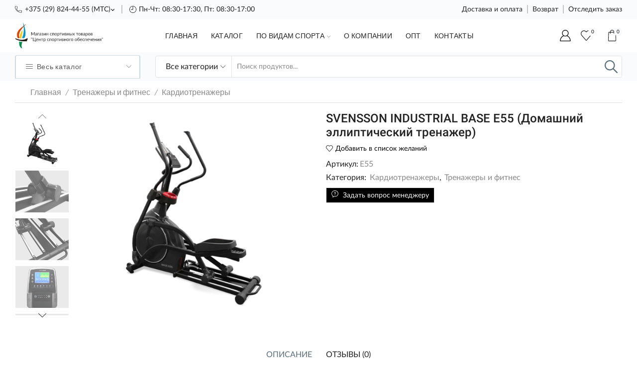

--- FILE ---
content_type: text/html; charset=UTF-8
request_url: https://flame.by/product/svensson-industrial-base-e55-domashnij-ellipticheskij-trenazher/
body_size: 49449
content:
<!DOCTYPE html>
<html lang="ru-RU" xmlns="http://www.w3.org/1999/xhtml" prefix="og: http://ogp.me/ns# fb: http://www.facebook.com/2008/fbml" >
<head>
	<meta charset="UTF-8" />
	<meta name="viewport" content="width=device-width, initial-scale=1.0, maximum-scale=1.0, user-scalable=0"/>
					<script>document.documentElement.className = document.documentElement.className + ' yes-js js_active js'</script>
				<meta name='robots' content='index, follow, max-image-preview:large, max-snippet:-1, max-video-preview:-1' />

	<!-- This site is optimized with the Yoast SEO plugin v21.6 - https://yoast.com/wordpress/plugins/seo/ -->
	<title>SVENSSON INDUSTRIAL BASE E55 (Домашний эллиптический тренажер) - ООО Центр Спортивного Обеспечения</title>
	<meta name="description" content="Купить в Беларуси с доставкой оригинальныйSVENSSON INDUSTRIAL BASE E55 (Домашний эллиптический тренажер)" />
	<link rel="canonical" href="https://flame.by/product/svensson-industrial-base-e55-domashnij-ellipticheskij-trenazher/" />
	<meta property="og:locale" content="ru_RU" />
	<meta property="og:type" content="article" />
	<meta property="og:title" content="SVENSSON INDUSTRIAL BASE E55 (Домашний эллиптический тренажер) - ООО Центр Спортивного Обеспечения" />
	<meta property="og:description" content="Купить в Беларуси с доставкой оригинальныйSVENSSON INDUSTRIAL BASE E55 (Домашний эллиптический тренажер)" />
	<meta property="og:url" content="https://flame.by/product/svensson-industrial-base-e55-domashnij-ellipticheskij-trenazher/" />
	<meta property="og:site_name" content="ООО Центр Спортивного Обеспечения" />
	<meta property="article:modified_time" content="2024-12-06T11:37:48+00:00" />
	<meta property="og:image" content="https://flame.by/wp-content/uploads/2022/12/185539730_svensson-industrial-base.png" />
	<meta property="og:image:width" content="637" />
	<meta property="og:image:height" content="527" />
	<meta property="og:image:type" content="image/png" />
	<meta name="twitter:card" content="summary_large_image" />
	<meta name="twitter:label1" content="Примерное время для чтения" />
	<meta name="twitter:data1" content="5 минут" />
	<script type="application/ld+json" class="yoast-schema-graph">{"@context":"https://schema.org","@graph":[{"@type":["WebPage","ItemPage"],"@id":"https://flame.by/product/svensson-industrial-base-e55-domashnij-ellipticheskij-trenazher/","url":"https://flame.by/product/svensson-industrial-base-e55-domashnij-ellipticheskij-trenazher/","name":"SVENSSON INDUSTRIAL BASE E55 (Домашний эллиптический тренажер) - ООО Центр Спортивного Обеспечения","isPartOf":{"@id":"https://flame.by/#website"},"primaryImageOfPage":{"@id":"https://flame.by/product/svensson-industrial-base-e55-domashnij-ellipticheskij-trenazher/#primaryimage"},"image":{"@id":"https://flame.by/product/svensson-industrial-base-e55-domashnij-ellipticheskij-trenazher/#primaryimage"},"thumbnailUrl":"https://flame.by/wp-content/uploads/2022/12/185539730_svensson-industrial-base.png","datePublished":"2022-12-09T23:41:35+00:00","dateModified":"2024-12-06T11:37:48+00:00","description":"Купить в Беларуси с доставкой оригинальныйSVENSSON INDUSTRIAL BASE E55 (Домашний эллиптический тренажер)","breadcrumb":{"@id":"https://flame.by/product/svensson-industrial-base-e55-domashnij-ellipticheskij-trenazher/#breadcrumb"},"inLanguage":"ru-RU","potentialAction":[{"@type":"ReadAction","target":["https://flame.by/product/svensson-industrial-base-e55-domashnij-ellipticheskij-trenazher/"]}]},{"@type":"ImageObject","inLanguage":"ru-RU","@id":"https://flame.by/product/svensson-industrial-base-e55-domashnij-ellipticheskij-trenazher/#primaryimage","url":"https://flame.by/wp-content/uploads/2022/12/185539730_svensson-industrial-base.png","contentUrl":"https://flame.by/wp-content/uploads/2022/12/185539730_svensson-industrial-base.png","width":637,"height":527},{"@type":"BreadcrumbList","@id":"https://flame.by/product/svensson-industrial-base-e55-domashnij-ellipticheskij-trenazher/#breadcrumb","itemListElement":[{"@type":"ListItem","position":1,"name":"Главная страница","item":"https://flame.by/"},{"@type":"ListItem","position":2,"name":"Каталог","item":"https://flame.by/shop/"},{"@type":"ListItem","position":3,"name":"SVENSSON INDUSTRIAL BASE E55 (Домашний эллиптический тренажер)"}]},{"@type":"WebSite","@id":"https://flame.by/#website","url":"https://flame.by/","name":"Интернет-магазин спортивных товаров flame.by","description":"Интернет-магазин спортивных товаров Беларусь","publisher":{"@id":"https://flame.by/#organization"},"alternateName":"Купить онлайн товары для спорта в Минске, Гродно с доставкой","potentialAction":[{"@type":"SearchAction","target":{"@type":"EntryPoint","urlTemplate":"https://flame.by/?s={search_term_string}"},"query-input":"required name=search_term_string"}],"inLanguage":"ru-RU"},{"@type":"Organization","@id":"https://flame.by/#organization","name":"ООО \"Центр Спортивного Обеспечения\"","alternateName":"flame.by - товары и услуги для спорта","url":"https://flame.by/","logo":{"@type":"ImageObject","inLanguage":"ru-RU","@id":"https://flame.by/#/schema/logo/image/","url":"https://flame.by/wp-content/uploads/2023/01/share-flame.png","contentUrl":"https://flame.by/wp-content/uploads/2023/01/share-flame.png","width":1080,"height":1080,"caption":"ООО \"Центр Спортивного Обеспечения\""},"image":{"@id":"https://flame.by/#/schema/logo/image/"}}]}</script>
	<!-- / Yoast SEO plugin. -->


<link rel="alternate" type="application/rss+xml" title="ООО Центр Спортивного Обеспечения &raquo; Лента" href="https://flame.by/feed/" />
<link rel="alternate" type="application/rss+xml" title="ООО Центр Спортивного Обеспечения &raquo; Лента комментариев" href="https://flame.by/comments/feed/" />
<link rel="alternate" type="application/rss+xml" title="ООО Центр Спортивного Обеспечения &raquo; Лента комментариев к &laquo;SVENSSON INDUSTRIAL BASE E55 (Домашний эллиптический тренажер)&raquo;" href="https://flame.by/product/svensson-industrial-base-e55-domashnij-ellipticheskij-trenazher/feed/" />
<style id='wp-img-auto-sizes-contain-inline-css' type='text/css'>
img:is([sizes=auto i],[sizes^="auto," i]){contain-intrinsic-size:3000px 1500px}
/*# sourceURL=wp-img-auto-sizes-contain-inline-css */
</style>
<link rel='stylesheet' id='font-awesome-css' href='https://flame.by/wp-content/plugins/brands-for-woocommerce/berocket/assets/css/font-awesome.min.css' type='text/css' media='all' />
<style id='font-awesome-inline-css' type='text/css'>
[data-font="FontAwesome"]:before {font-family: 'FontAwesome' !important;content: attr(data-icon) !important;speak: none !important;font-weight: normal !important;font-variant: normal !important;text-transform: none !important;line-height: 1 !important;font-style: normal !important;-webkit-font-smoothing: antialiased !important;-moz-osx-font-smoothing: grayscale !important;}
/*# sourceURL=font-awesome-inline-css */
</style>
<link rel='stylesheet' id='berocket_product_brand_style-css' href='https://flame.by/wp-content/plugins/brands-for-woocommerce/css/frontend.css' type='text/css' media='all' />
<style id='classic-theme-styles-inline-css' type='text/css'>
/*! This file is auto-generated */
.wp-block-button__link{color:#fff;background-color:#32373c;border-radius:9999px;box-shadow:none;text-decoration:none;padding:calc(.667em + 2px) calc(1.333em + 2px);font-size:1.125em}.wp-block-file__button{background:#32373c;color:#fff;text-decoration:none}
/*# sourceURL=/wp-includes/css/classic-themes.min.css */
</style>
<link rel='stylesheet' id='contact-form-7-css' href='https://flame.by/wp-content/plugins/contact-form-7/includes/css/styles.css' type='text/css' media='all' />
<style id='woocommerce-inline-inline-css' type='text/css'>
.woocommerce form .form-row .required { visibility: visible; }
/*# sourceURL=woocommerce-inline-inline-css */
</style>
<link rel='stylesheet' id='jquery-selectBox-css' href='https://flame.by/wp-content/plugins/yith-woocommerce-wishlist/assets/css/jquery.selectBox.css' type='text/css' media='all' />
<link rel='stylesheet' id='yith-wcwl-font-awesome-css' href='https://flame.by/wp-content/plugins/yith-woocommerce-wishlist/assets/css/font-awesome.css' type='text/css' media='all' />
<link rel='stylesheet' id='woocommerce_prettyPhoto_css-css' href='//flame.by/wp-content/plugins/woocommerce/assets/css/prettyPhoto.css' type='text/css' media='all' />
<link rel='stylesheet' id='yith-wcwl-main-css' href='https://flame.by/wp-content/plugins/yith-woocommerce-wishlist/assets/css/style.css' type='text/css' media='all' />
<style id='yith-wcwl-main-inline-css' type='text/css'>
.yith-wcwl-share li a{color: #FFFFFF;}.yith-wcwl-share li a:hover{color: #FFFFFF;}.yith-wcwl-share a.facebook{background: #39599E; background-color: #39599E;}.yith-wcwl-share a.facebook:hover{background: #595A5A; background-color: #595A5A;}.yith-wcwl-share a.twitter{background: #45AFE2; background-color: #45AFE2;}.yith-wcwl-share a.twitter:hover{background: #595A5A; background-color: #595A5A;}.yith-wcwl-share a.pinterest{background: #AB2E31; background-color: #AB2E31;}.yith-wcwl-share a.pinterest:hover{background: #595A5A; background-color: #595A5A;}.yith-wcwl-share a.email{background: #FBB102; background-color: #FBB102;}.yith-wcwl-share a.email:hover{background: #595A5A; background-color: #595A5A;}.yith-wcwl-share a.whatsapp{background: #00A901; background-color: #00A901;}.yith-wcwl-share a.whatsapp:hover{background: #595A5A; background-color: #595A5A;}
/*# sourceURL=yith-wcwl-main-inline-css */
</style>
<link rel='stylesheet' id='etheme-parent-style-css' href='https://flame.by/wp-content/themes/xstore/xstore.min.css' type='text/css' media='all' />
<link rel='stylesheet' id='etheme-wpb-style-css' href='https://flame.by/wp-content/themes/xstore/css/wpb.min.css' type='text/css' media='all' />
<link rel='stylesheet' id='js_composer_front-css' href='https://flame.by/wp-content/plugins/js_composer/assets/css/js_composer.min.css' type='text/css' media='all' />
<link rel='stylesheet' id='etheme-slick-library-css' href='https://flame.by/wp-content/themes/xstore/css/libs/slick.min.css' type='text/css' media='all' />
<link rel='stylesheet' id='etheme-breadcrumbs-css' href='https://flame.by/wp-content/themes/xstore/css/modules/breadcrumbs.min.css' type='text/css' media='all' />
<link rel='stylesheet' id='etheme-back-top-css' href='https://flame.by/wp-content/themes/xstore/css/modules/back-top.min.css' type='text/css' media='all' />
<link rel='stylesheet' id='etheme-woocommerce-css' href='https://flame.by/wp-content/themes/xstore/css/modules/woocommerce/global.min.css' type='text/css' media='all' />
<link rel='stylesheet' id='etheme-woocommerce-archive-css' href='https://flame.by/wp-content/themes/xstore/css/modules/woocommerce/archive.min.css' type='text/css' media='all' />
<link rel='stylesheet' id='etheme-swatches-style-css' href='https://flame.by/wp-content/themes/xstore/css/swatches.min.css' type='text/css' media='all' />
<link rel='stylesheet' id='etheme-single-product-builder-css' href='https://flame.by/wp-content/themes/xstore/css/modules/woocommerce/single-product/single-product-builder.min.css' type='text/css' media='all' />
<link rel='stylesheet' id='etheme-single-product-elements-css' href='https://flame.by/wp-content/themes/xstore/css/modules/woocommerce/single-product/single-product-elements.min.css' type='text/css' media='all' />
<link rel='stylesheet' id='etheme-star-rating-css' href='https://flame.by/wp-content/themes/xstore/css/modules/star-rating.min.css' type='text/css' media='all' />
<link rel='stylesheet' id='etheme-comments-css' href='https://flame.by/wp-content/themes/xstore/css/modules/comments.min.css' type='text/css' media='all' />
<link rel='stylesheet' id='etheme-single-post-meta-css' href='https://flame.by/wp-content/themes/xstore/css/modules/blog/single-post/meta.min.css' type='text/css' media='all' />
<link rel='stylesheet' id='etheme-contact-forms-css' href='https://flame.by/wp-content/themes/xstore/css/modules/contact-forms.min.css' type='text/css' media='all' />
<style id='xstore-icons-font-inline-css' type='text/css'>
@font-face {
				  font-family: 'xstore-icons';
				  src:
				    url('https://flame.by/wp-content/themes/xstore/fonts/xstore-icons-light.ttf') format('truetype'),
				    url('https://flame.by/wp-content/themes/xstore/fonts/xstore-icons-light.woff2') format('woff2'),
				    url('https://flame.by/wp-content/themes/xstore/fonts/xstore-icons-light.woff') format('woff'),
				    url('https://flame.by/wp-content/themes/xstore/fonts/xstore-icons-light.svg#xstore-icons') format('svg');
				  font-weight: normal;
				  font-style: normal;
				  font-display: swap;
				}
/*# sourceURL=xstore-icons-font-inline-css */
</style>
<link rel='stylesheet' id='etheme-header-contacts-css' href='https://flame.by/wp-content/themes/xstore/css/modules/layout/header/parts/contacts.min.css' type='text/css' media='all' />
<link rel='stylesheet' id='etheme-header-menu-css' href='https://flame.by/wp-content/themes/xstore/css/modules/layout/header/parts/menu.min.css' type='text/css' media='all' />
<link rel='stylesheet' id='etheme-all-departments-menu-css' href='https://flame.by/wp-content/themes/xstore/css/modules/layout/header/parts/all-departments-menu.min.css' type='text/css' media='all' />
<link rel='stylesheet' id='etheme-header-search-css' href='https://flame.by/wp-content/themes/xstore/css/modules/layout/header/parts/search.min.css' type='text/css' media='all' />
<link rel='stylesheet' id='xstore-kirki-styles-css' href='https://flame.by/wp-content/uploads/xstore/kirki-styles.css' type='text/css' media='all' />
<link rel='stylesheet' id='child-style-css' href='https://flame.by/wp-content/themes/xstore-child/style.css' type='text/css' media='all' />
<script type="text/javascript" src="https://flame.by/wp-includes/js/jquery/jquery.min.js" id="jquery-core-js"></script>
<script type="text/javascript" src="https://flame.by/wp-includes/js/jquery/jquery-migrate.min.js" id="jquery-migrate-js"></script>
<script type="text/javascript" src="https://flame.by/wp-content/plugins/woocommerce/assets/js/jquery-blockui/jquery.blockUI.min.js" id="jquery-blockui-js"></script>
<script type="text/javascript" id="wc-add-to-cart-js-extra">
/* <![CDATA[ */
var wc_add_to_cart_params = {"ajax_url":"/wp-admin/admin-ajax.php","wc_ajax_url":"/?wc-ajax=%%endpoint%%","i18n_view_cart":"\u041f\u0440\u043e\u0441\u043c\u043e\u0442\u0440 \u043a\u043e\u0440\u0437\u0438\u043d\u044b","cart_url":"https://flame.by/cart/","is_cart":"","cart_redirect_after_add":"no"};
//# sourceURL=wc-add-to-cart-js-extra
/* ]]> */
</script>
<script type="text/javascript" src="https://flame.by/wp-content/plugins/woocommerce/assets/js/frontend/add-to-cart.min.js" id="wc-add-to-cart-js"></script>
<script type="text/javascript" src="https://flame.by/wp-content/plugins/js_composer/assets/js/vendors/woocommerce-add-to-cart.js" id="vc_woocommerce-add-to-cart-js-js"></script>
<script type="text/javascript" id="etheme-js-extra">
/* <![CDATA[ */
var etConfig = {"noresults":"\u0420\u0435\u0437\u0443\u043b\u044c\u0442\u0430\u0442\u044b \u043d\u0435 \u043d\u0430\u0439\u0434\u0435\u043d\u044b!","ajaxSearchResultsArrow":"\u003Csvg version=\"1.1\" width=\"1em\" height=\"1em\" class=\"arrow\" xmlns=\"http://www.w3.org/2000/svg\" xmlns:xlink=\"http://www.w3.org/1999/xlink\" x=\"0px\" y=\"0px\" viewBox=\"0 0 100 100\" style=\"enable-background:new 0 0 100 100;\" xml:space=\"preserve\"\u003E\u003Cpath d=\"M99.1186676,94.8567734L10.286458,6.0255365h53.5340881c1.6616173,0,3.0132561-1.3516402,3.0132561-3.0127683\r\n\tS65.4821625,0,63.8205452,0H3.0137398c-1.6611279,0-3.012768,1.3516402-3.012768,3.0127683v60.8068047\r\n\tc0,1.6616135,1.3516402,3.0132523,3.012768,3.0132523s3.012768-1.3516388,3.012768-3.0132523V10.2854862L94.8577423,99.117691\r\n\tC95.4281311,99.6871109,96.1841202,100,96.9886856,100c0.8036041,0,1.5595856-0.3128891,2.129982-0.882309\r\n\tC100.2924805,97.9419327,100.2924805,96.0305862,99.1186676,94.8567734z\"\u003E\u003C/path\u003E\u003C/svg\u003E","successfullyAdded":"\u0422\u043e\u0432\u0430\u0440 \u0434\u043e\u0431\u0430\u0432\u043b\u0435\u043d.","successfullyCopied":"Copied to clipboard","saleStarts":"Sale starts in:","saleFinished":"This sale already finished","confirmQuestion":"Are you sure?","checkCart":"\u041f\u043e\u0436\u0430\u043b\u0443\u0439\u0441\u0442\u0430, \u043f\u0440\u043e\u0432\u0435\u0440\u044c\u0442\u0435 \u003Ca href='https://flame.by/cart/'\u003E\u043a\u043e\u0440\u0437\u0438\u043d\u0430.\u003C/a\u003E","contBtn":"\u041f\u0440\u043e\u0434\u043e\u043b\u0436\u0438\u0442\u044c \u043f\u043e\u043a\u0443\u043f\u043a\u0438","checkBtn":"\u041e\u0444\u043e\u0440\u043c\u0438\u0442\u044c","ajaxProductAddedNotify":{"type":"mini_cart","linked_products_type":"upsell"},"variationGallery":"","quickView":{"type":"off_canvas","position":"right","layout":"default","variationGallery":"","css":{"quick-view":"        \u003Clink rel=\"stylesheet\" href=\"https://flame.by/wp-content/themes/xstore/css/modules/woocommerce/quick-view.min.css\" type=\"text/css\" media=\"all\" /\u003E \t\t","off-canvas":"        \u003Clink rel=\"stylesheet\" href=\"https://flame.by/wp-content/themes/xstore/css/modules/layout/off-canvas.min.css\" type=\"text/css\" media=\"all\" /\u003E \t\t","skeleton":"        \u003Clink rel=\"stylesheet\" href=\"https://flame.by/wp-content/themes/xstore/css/modules/skeleton.min.css\" type=\"text/css\" media=\"all\" /\u003E \t\t","single-product":"        \u003Clink rel=\"stylesheet\" href=\"https://flame.by/wp-content/themes/xstore/css/modules/woocommerce/single-product/single-product.min.css\" type=\"text/css\" media=\"all\" /\u003E \t\t","single-product-elements":"        \u003Clink rel=\"stylesheet\" href=\"https://flame.by/wp-content/themes/xstore/css/modules/woocommerce/single-product/single-product-elements.min.css\" type=\"text/css\" media=\"all\" /\u003E \t\t","single-post-meta":"        \u003Clink rel=\"stylesheet\" href=\"https://flame.by/wp-content/themes/xstore/css/modules/blog/single-post/meta.min.css\" type=\"text/css\" media=\"all\" /\u003E \t\t"}},"speedOptimization":{"imageLoadingOffset":"200px"},"popupAddedToCart":[],"builders":{"is_wpbakery":true},"Product":"\u041f\u0440\u043e\u0434\u0443\u043a\u0442\u044b","Pages":"Pages","Post":"\u041f\u043e\u0441\u043b\u0435","Portfolio":"\u041f\u043e\u0440\u0442\u0444\u043e\u043b\u0438\u043e","Product_found":"{{count}} \u0422\u043e\u0432\u0430\u0440\u043e\u0432 \u043d\u0430\u0439\u0434\u0435\u043d\u043e","Pages_found":"{{count}} Pages found","Post_found":"{{count}} Posts found","Portfolio_found":"{{count}} Portfolio found","show_more":"Show {{count}} more","show_all":"View all results","items_found":"{{count}} \u0442\u043e\u0432\u0430\u0440\u043e\u0432 \u043d\u0430\u0439\u0434\u0435\u043d\u043e","item_found":"{{count}} item found","single_product_builder":"1","fancy_select_categories":"1","is_search_history":"0","search_history_length":"7","search_type":"input","search_ajax_history_time":"5","noSuggestionNoticeWithMatches":"\u0420\u0435\u0437\u0443\u043b\u044c\u0442\u0430\u0442\u044b \u043d\u0435 \u043d\u0430\u0439\u0434\u0435\u043d\u044b!\u003Cp\u003ENo items matched your search {{search_value}}.\u003C/p\u003E","ajaxurl":"https://flame.by/wp-admin/admin-ajax.php","woocommerceSettings":{"is_woocommerce":true,"is_swatches":true,"ajax_filters":false,"ajax_pagination":false,"is_single_product_builder":"1","mini_cart_content_quantity_input":true,"widget_show_more_text":"\u0442\u0430\u043a\u0436\u0435","widget_show_less_text":"Show less","sidebar_off_canvas_icon":"\u003Csvg version=\"1.1\" width=\"1em\" height=\"1em\" id=\"Layer_1\" xmlns=\"http://www.w3.org/2000/svg\" xmlns:xlink=\"http://www.w3.org/1999/xlink\" x=\"0px\" y=\"0px\" viewBox=\"0 0 100 100\" style=\"enable-background:new 0 0 100 100;\" xml:space=\"preserve\"\u003E\u003Cpath d=\"M94.8,0H5.6C4,0,2.6,0.9,1.9,2.3C1.1,3.7,1.3,5.4,2.2,6.7l32.7,46c0,0,0,0,0,0c1.2,1.6,1.8,3.5,1.8,5.5v37.5c0,1.1,0.4,2.2,1.2,3c0.8,0.8,1.8,1.2,3,1.2c0.6,0,1.1-0.1,1.6-0.3l18.4-7c1.6-0.5,2.7-2.1,2.7-3.9V58.3c0-2,0.6-3.9,1.8-5.5c0,0,0,0,0,0l32.7-46c0.9-1.3,1.1-3,0.3-4.4C97.8,0.9,96.3,0,94.8,0z M61.4,49.7c-1.8,2.5-2.8,5.5-2.8,8.5v29.8l-16.8,6.4V58.3c0-3.1-1-6.1-2.8-8.5L7.3,5.1h85.8L61.4,49.7z\"\u003E\u003C/path\u003E\u003C/svg\u003E","ajax_add_to_cart_archives":true,"cart_url":"https://flame.by/cart/","cart_redirect_after_add":false,"home_url":"https://flame.by/","shop_url":"https://flame.by/shop/","cart_progress_currency_pos":"right_space","cart_progress_thousand_sep":" ","cart_progress_decimal_sep":".","cart_progress_num_decimals":"2","is_smart_addtocart":true,"primary_attribute":"et_none"},"notices":{"ajax-filters":"Ajax error: cannot get filters result","post-product":"Ajax error: cannot get post/product result","products":"Ajax error: cannot get products result","posts":"Ajax error: cannot get posts result","element":"Ajax error: cannot get element result","portfolio":"Ajax error: problem with ajax et_portfolio_ajax action","portfolio-pagination":"Ajax error: problem with ajax et_portfolio_ajax_pagination action","menu":"Ajax error: problem with ajax menu_posts action","noMatchFound":"No matches found","variationGalleryNotAvailable":"Variation Gallery not available on variation id","localStorageFull":"Seems like your localStorage is full"},"layoutSettings":{"layout":"","is_rtl":false,"is_mobile":false,"mobHeaderStart":992,"menu_storage_key":"etheme_d6f8847e08ff405ec1785cffcc0def84","ajax_dropdowns_from_storage":1},"sidebar":{"closed_pc_by_default":""},"et_global":{"classes":{"skeleton":"skeleton-body","mfp":"et-mfp-opened"},"is_customize_preview":false,"mobHeaderStart":992}};
//# sourceURL=etheme-js-extra
/* ]]> */
</script>
<script type="text/javascript" src="https://flame.by/wp-content/themes/xstore/js/etheme-scripts.min.js" id="etheme-js"></script>
<script type="text/javascript" id="et-woo-swatches-js-extra">
/* <![CDATA[ */
var sten_wc_params = {"ajax_url":"https://flame.by/wp-admin/admin-ajax.php","is_customize_preview":"","is_singular_product":"1","show_selected_title":"both","add_to_cart_btn_text":"Add to cart","read_more_btn_text":"Read More","read_more_about_btn_text":"about","read_more_for_btn_text":"for","select_options_btn_text":"Select options","i18n_no_matching_variations_text":"Sorry, no products matched your selection. Please choose a different combination."};
//# sourceURL=et-woo-swatches-js-extra
/* ]]> */
</script>
<script type="text/javascript" src="https://flame.by/wp-content/plugins/et-core-plugin/packages/st-woo-swatches/public/js/frontend.min.js" id="et-woo-swatches-js"></script>
<script type="text/javascript" id="et_flying_pages-js-extra">
/* <![CDATA[ */
var FPConfig = {"delay":"3600","ignoreKeywords":["wp-admin","logout","wp-login.php","add-to-cart=","customer-logout","remove_item=","apply_coupon=","remove_coupon=","undo_item=","update_cart=","proceed=","removed_item=","added-to-cart=","order_again="],"maxRPS":"3","hoverDelay":"50"};
//# sourceURL=et_flying_pages-js-extra
/* ]]> */
</script>
<script type="text/javascript" src="https://flame.by/wp-content/themes/xstore/js/libs/flying-pages.min.js" id="et_flying_pages-js"></script>
<link rel="https://api.w.org/" href="https://flame.by/wp-json/" /><link rel="alternate" title="JSON" type="application/json" href="https://flame.by/wp-json/wp/v2/product/4395" /><link rel="EditURI" type="application/rsd+xml" title="RSD" href="https://flame.by/xmlrpc.php?rsd" />
<meta name="generator" content="WordPress 6.9" />
<meta name="generator" content="WooCommerce 7.2.2" />
<link rel='shortlink' href='https://flame.by/?p=4395' />
<style></style>			<link rel="prefetch" as="font" href="https://flame.by/wp-content/themes/xstore/fonts/xstore-icons-light.woff?v=8.3.9" type="font/woff">
					<link rel="prefetch" as="font" href="https://flame.by/wp-content/themes/xstore/fonts/xstore-icons-light.woff2?v=8.3.9" type="font/woff2">
			<noscript><style>.woocommerce-product-gallery{ opacity: 1 !important; }</style></noscript>
	<style type="text/css">.recentcomments a{display:inline !important;padding:0 !important;margin:0 !important;}</style><meta name="generator" content="Powered by WPBakery Page Builder - drag and drop page builder for WordPress."/>
<link rel="icon" href="https://flame.by/wp-content/uploads/2022/12/cropped-favicon-32x32.png" sizes="32x32" />
<link rel="icon" href="https://flame.by/wp-content/uploads/2022/12/cropped-favicon-192x192.png" sizes="192x192" />
<link rel="apple-touch-icon" href="https://flame.by/wp-content/uploads/2022/12/cropped-favicon-180x180.png" />
<meta name="msapplication-TileImage" content="https://flame.by/wp-content/uploads/2022/12/cropped-favicon-270x270.png" />
<style id="kirki-inline-styles"></style><style type="text/css" class="et_custom-css">@font-face{font-family:"Lato-Black";src:url(https://flame.by/wp-content/uploads/custom-fonts/2023/01/lato-black.eot)}@font-face{font-family:"Lato-Black";src:url(https://flame.by/wp-content/uploads/custom-fonts/2023/01/lato-black.ttf) format("truetype")}@font-face{font-family:"Lato-Black";src:url(https://flame.by/wp-content/uploads/custom-fonts/2023/01/lato-black.woff) format("woff")}@font-face{font-family:"Lato-Black";src:url(https://flame.by/wp-content/uploads/custom-fonts/2023/01/lato-black.woff2) format("woff2")}@font-face{font-family:"Lato-BlackItalic";src:url(https://flame.by/wp-content/uploads/custom-fonts/2023/01/lato-blackitalic.eot)}@font-face{font-family:"Lato-BlackItalic";src:url(https://flame.by/wp-content/uploads/custom-fonts/2023/01/lato-blackitalic.ttf) format("truetype")}@font-face{font-family:"Lato-BlackItalic";src:url(https://flame.by/wp-content/uploads/custom-fonts/2023/01/lato-blackitalic.woff) format("woff")}@font-face{font-family:"Lato-BlackItalic";src:url(https://flame.by/wp-content/uploads/custom-fonts/2023/01/lato-blackitalic.woff2) format("woff2")}@font-face{font-family:"Lato-Bold";src:url(https://flame.by/wp-content/uploads/custom-fonts/2023/01/lato-bold.eot)}@font-face{font-family:"Lato-Bold";src:url(https://flame.by/wp-content/uploads/custom-fonts/2023/01/lato-bold.ttf) format("truetype")}@font-face{font-family:"Lato-Bold";src:url(https://flame.by/wp-content/uploads/custom-fonts/2023/01/lato-bold.woff2) format("woff2")}@font-face{font-family:"Lato-Bold";src:url(https://flame.by/wp-content/uploads/custom-fonts/2023/01/lato-bold-1.woff2) format("woff2")}@font-face{font-family:"Lato-Italic";src:url(https://flame.by/wp-content/uploads/custom-fonts/2023/01/lato-italic.eot)}@font-face{font-family:"Lato-Italic";src:url(https://flame.by/wp-content/uploads/custom-fonts/2023/01/lato-italic.ttf) format("truetype")}@font-face{font-family:"Lato-Italic";src:url(https://flame.by/wp-content/uploads/custom-fonts/2023/01/lato-italic.woff) format("woff")}@font-face{font-family:"Lato-Italic";src:url(https://flame.by/wp-content/uploads/custom-fonts/2023/01/lato-italic.woff2) format("woff2")}@font-face{font-family:"Lato-Regular";src:url(https://flame.by/wp-content/uploads/custom-fonts/2023/01/lato-regular.eot)}@font-face{font-family:"Lato-Regular";src:url(https://flame.by/wp-content/uploads/custom-fonts/2023/01/lato-regular.ttf) format("truetype")}@font-face{font-family:"Lato-Regular";src:url(https://flame.by/wp-content/uploads/custom-fonts/2023/01/lato-regular.woff) format("woff")}@font-face{font-family:"Lato-Regular";src:url(https://flame.by/wp-content/uploads/custom-fonts/2023/01/lato-regular.woff2) format("woff2")}@font-face{font-family:"Lato-Medium";src:url(https://flame.by/wp-content/uploads/custom-fonts/2023/01/lato-medium.eot)}@font-face{font-family:"Lato-Medium";src:url(https://flame.by/wp-content/uploads/custom-fonts/2023/01/lato-medium.woff) format("woff")}@font-face{font-family:"Lato-Medium";src:url(https://flame.by/wp-content/uploads/custom-fonts/2023/01/lato-medium-1.woff) format("woff")}@font-face{font-family:"Lato-Medium";src:url(https://flame.by/wp-content/uploads/custom-fonts/2023/01/lato-medium.woff2) format("woff2")}@font-face{font-family:"Lato-Semibold";src:url(https://flame.by/wp-content/uploads/custom-fonts/2023/01/lato-semibold.eot)}@font-face{font-family:"Lato-Semibold";src:url(https://flame.by/wp-content/uploads/custom-fonts/2023/01/lato-semibold.ttf) format("truetype")}@font-face{font-family:"Lato-Semibold";src:url(https://flame.by/wp-content/uploads/custom-fonts/2023/01/lato-semibold.woff) format("woff")}@font-face{font-family:"Lato-Semibold";src:url(https://flame.by/wp-content/uploads/custom-fonts/2023/01/lato-semibold.woff2) format("woff2")}@font-face{font-family:"Lato-Light";src:url(https://flame.by/wp-content/uploads/custom-fonts/2023/01/lato-light.eot)}@font-face{font-family:"Lato-Light";src:url(https://flame.by/wp-content/uploads/custom-fonts/2023/01/lato-light.ttf) format("truetype")}@font-face{font-family:"Lato-Light";src:url(https://flame.by/wp-content/uploads/custom-fonts/2023/01/lato-light.woff) format("woff")}@font-face{font-family:"Lato-Light";src:url(https://flame.by/wp-content/uploads/custom-fonts/2023/01/lato-light.woff2) format("woff2")}.btn-checkout:hover,.btn-view-wishlist:hover{opacity:1 !important}.content-page,.page-content{padding-bottom:50px}.products-loop .content-product .product-details,.swiper-container .content-product .product-details{text-align:start}.products-loop .content-product .star-rating,.swiper-container .content-product .star-rating{margin-left:0}.carousel-area.products-slider{padding:13px 12px 0}.content-product .products-page-cats a{font-size:11px;text-transform:uppercase}.grid-post-body,.single-post .post-heading{text-align:center}.sidebar-widget .widget-title span,.upsell-products .widget-title span{font-size:18px}.related-products-title{border-bottom:1px solid #e1e1e1;padding-bottom:15px}.related-products-title span{border-bottom:2px solid #4caf50;padding-bottom:13px}.woocommerce-pagination ul li span,.etheme-pagination span,.after-shop-loop a,.etheme-pagination a{border-radius:4px}.footer .et-mailchimp input[type="submit"],.footer .et-mailchimp input[type="email"]{border-radius:4px !important;border-color:transparent !important}.footer .mc4wp-form .et-mailchimp{background-color:#fff;border-radius:4px !important}input.dokan-form-control,input[type="text"],input[type="number"],input[type="email"],input[type="search"],input[type="password"],input[type="tel"],input[type="url"],.with-border-radius{border-radius:4px}html .page-wrapper .button_gray a,html .page-wrapper .main_page_products_wrapper .et-load-block a,.banner_mask .banner-button,.slider-item-5270 .slide-button,.slider-item-8774 .slide-button{font-size:16px}#ship-to-different-address{display:none}.template-container .template-content .footer a,.template-container .template-content .footer .vc_wp_posts .widget_recent_entries li a{line-height:1.15}.back-top{bottom:50px}.content-product .available-on-backorder,.content-product .stock{position:absolute;width:90%;text-align:center;background-color:rgba(255,255,255,.8);z-index:2;margin-bottom:0;font-size:.85rem;text-transform:uppercase;color:var(--et_dark-color);left:38%;top:96%;-webkit-transform:translate(-50%,-50%);transform:translate(-50%,-50%);padding:7px 10px;-webkit-backface-visibility:hidden;backface-visibility:hidden}@media (min-width:993px){.container,.et-container{padding-left:30px;padding-right:30px}.products-loop .product:hover,.carousel-area .product-slide:hover{box-shadow:0 0 10px 3px rgba(0,0,0,.1);z-index:2;transform:translateY(-5px) scale(1.007);border-radius:5px}.products-loop .type-product{padding-top:15px}.products-loop .content-product{margin-bottom:15px}.products-loop .product,.swiper-container .product-slide{transition:all .2s ease-in-out}html .page-wrapper .button_gray a,html .page-wrapper .main_page_products_wrapper .et-load-block a,.banner_mask .banner-button,.slide-button{font-size:15px}.footer_benefits_wrapper p{font-size:15px}.footer_benefits_wrapper h3{font-size:21px;line-height:30px}.cart-order-details .shop_table .woocommerce-shipping-totals th{width:50%}}@media (min-width:768px) and (max-width:992px){.container,.et-container{padding-left:30px;padding-right:30px}}@media (max-width:480px){html .page-wrapper .button_gray a,html .page-wrapper .main_page_products_wrapper .et-load-block a,.banner_mask .banner-button,.slide-button,.slider-item-5270 .slide-button,.slider-item-8774 .slide-button{font-size:14px}}.swiper-custom-right:not(.et-swiper-elementor-nav),.swiper-custom-left:not(.et-swiper-elementor-nav){background:transparent !important}@media only screen and (max-width:1760px){.swiper-custom-left,.middle-inside .swiper-entry .swiper-button-prev,.middle-inside.swiper-entry .swiper-button-prev{left:-15px}.swiper-custom-right,.middle-inside .swiper-entry .swiper-button-next,.middle-inside.swiper-entry .swiper-button-next{right:-15px}.middle-inbox .swiper-entry .swiper-button-prev,.middle-inbox.swiper-entry .swiper-button-prev{left:8px}.middle-inbox .swiper-entry .swiper-button-next,.middle-inbox.swiper-entry .swiper-button-next{right:8px}.swiper-entry:hover .swiper-custom-left,.middle-inside .swiper-entry:hover .swiper-button-prev,.middle-inside.swiper-entry:hover .swiper-button-prev{left:-5px}.swiper-entry:hover .swiper-custom-right,.middle-inside .swiper-entry:hover .swiper-button-next,.middle-inside.swiper-entry:hover .swiper-button-next{right:-5px}.middle-inbox .swiper-entry:hover .swiper-button-prev,.middle-inbox.swiper-entry:hover .swiper-button-prev{left:5px}.middle-inbox .swiper-entry:hover .swiper-button-next,.middle-inbox.swiper-entry:hover .swiper-button-next{right:5px}}.header-main-menu.et_element-top-level .menu{margin-right:-5px;margin-left:-5px}@media only screen and (max-width:992px){.header-wrapper,.site-header-vertical{display:none}}@media only screen and (min-width:993px){.mobile-header-wrapper{display:none}}.swiper-container{width:auto}.content-product .product-content-image img,.category-grid img,.categoriesCarousel .category-grid img{width:100%}.etheme-elementor-slider:not(.swiper-container-initialized) .swiper-slide{max-width:calc(100% / var(--slides-per-view,4))}.etheme-elementor-slider[data-animation]:not(.swiper-container-initialized,[data-animation=slide],[data-animation=coverflow]) .swiper-slide{max-width:100%}</style><noscript><style> .wpb_animate_when_almost_visible { opacity: 1; }</style></noscript><style type="text/css" data-type="et_vc_shortcodes-custom-css">@media only screen and (max-width: 1199px) and (min-width: 769px) { div.et-md-no-bg { background-image: none !important; } }@media only screen and (max-width: 768px) and (min-width: 480px) { div.et-sm-no-bg { background-image: none !important; } }@media only screen and (max-width: 480px) {div.et-xs-no-bg { background-image: none !important; }}</style><style id='global-styles-inline-css' type='text/css'>
:root{--wp--preset--aspect-ratio--square: 1;--wp--preset--aspect-ratio--4-3: 4/3;--wp--preset--aspect-ratio--3-4: 3/4;--wp--preset--aspect-ratio--3-2: 3/2;--wp--preset--aspect-ratio--2-3: 2/3;--wp--preset--aspect-ratio--16-9: 16/9;--wp--preset--aspect-ratio--9-16: 9/16;--wp--preset--color--black: #000000;--wp--preset--color--cyan-bluish-gray: #abb8c3;--wp--preset--color--white: #ffffff;--wp--preset--color--pale-pink: #f78da7;--wp--preset--color--vivid-red: #cf2e2e;--wp--preset--color--luminous-vivid-orange: #ff6900;--wp--preset--color--luminous-vivid-amber: #fcb900;--wp--preset--color--light-green-cyan: #7bdcb5;--wp--preset--color--vivid-green-cyan: #00d084;--wp--preset--color--pale-cyan-blue: #8ed1fc;--wp--preset--color--vivid-cyan-blue: #0693e3;--wp--preset--color--vivid-purple: #9b51e0;--wp--preset--gradient--vivid-cyan-blue-to-vivid-purple: linear-gradient(135deg,rgb(6,147,227) 0%,rgb(155,81,224) 100%);--wp--preset--gradient--light-green-cyan-to-vivid-green-cyan: linear-gradient(135deg,rgb(122,220,180) 0%,rgb(0,208,130) 100%);--wp--preset--gradient--luminous-vivid-amber-to-luminous-vivid-orange: linear-gradient(135deg,rgb(252,185,0) 0%,rgb(255,105,0) 100%);--wp--preset--gradient--luminous-vivid-orange-to-vivid-red: linear-gradient(135deg,rgb(255,105,0) 0%,rgb(207,46,46) 100%);--wp--preset--gradient--very-light-gray-to-cyan-bluish-gray: linear-gradient(135deg,rgb(238,238,238) 0%,rgb(169,184,195) 100%);--wp--preset--gradient--cool-to-warm-spectrum: linear-gradient(135deg,rgb(74,234,220) 0%,rgb(151,120,209) 20%,rgb(207,42,186) 40%,rgb(238,44,130) 60%,rgb(251,105,98) 80%,rgb(254,248,76) 100%);--wp--preset--gradient--blush-light-purple: linear-gradient(135deg,rgb(255,206,236) 0%,rgb(152,150,240) 100%);--wp--preset--gradient--blush-bordeaux: linear-gradient(135deg,rgb(254,205,165) 0%,rgb(254,45,45) 50%,rgb(107,0,62) 100%);--wp--preset--gradient--luminous-dusk: linear-gradient(135deg,rgb(255,203,112) 0%,rgb(199,81,192) 50%,rgb(65,88,208) 100%);--wp--preset--gradient--pale-ocean: linear-gradient(135deg,rgb(255,245,203) 0%,rgb(182,227,212) 50%,rgb(51,167,181) 100%);--wp--preset--gradient--electric-grass: linear-gradient(135deg,rgb(202,248,128) 0%,rgb(113,206,126) 100%);--wp--preset--gradient--midnight: linear-gradient(135deg,rgb(2,3,129) 0%,rgb(40,116,252) 100%);--wp--preset--font-size--small: 13px;--wp--preset--font-size--medium: 20px;--wp--preset--font-size--large: 36px;--wp--preset--font-size--x-large: 42px;--wp--preset--spacing--20: 0.44rem;--wp--preset--spacing--30: 0.67rem;--wp--preset--spacing--40: 1rem;--wp--preset--spacing--50: 1.5rem;--wp--preset--spacing--60: 2.25rem;--wp--preset--spacing--70: 3.38rem;--wp--preset--spacing--80: 5.06rem;--wp--preset--shadow--natural: 6px 6px 9px rgba(0, 0, 0, 0.2);--wp--preset--shadow--deep: 12px 12px 50px rgba(0, 0, 0, 0.4);--wp--preset--shadow--sharp: 6px 6px 0px rgba(0, 0, 0, 0.2);--wp--preset--shadow--outlined: 6px 6px 0px -3px rgb(255, 255, 255), 6px 6px rgb(0, 0, 0);--wp--preset--shadow--crisp: 6px 6px 0px rgb(0, 0, 0);}:where(.is-layout-flex){gap: 0.5em;}:where(.is-layout-grid){gap: 0.5em;}body .is-layout-flex{display: flex;}.is-layout-flex{flex-wrap: wrap;align-items: center;}.is-layout-flex > :is(*, div){margin: 0;}body .is-layout-grid{display: grid;}.is-layout-grid > :is(*, div){margin: 0;}:where(.wp-block-columns.is-layout-flex){gap: 2em;}:where(.wp-block-columns.is-layout-grid){gap: 2em;}:where(.wp-block-post-template.is-layout-flex){gap: 1.25em;}:where(.wp-block-post-template.is-layout-grid){gap: 1.25em;}.has-black-color{color: var(--wp--preset--color--black) !important;}.has-cyan-bluish-gray-color{color: var(--wp--preset--color--cyan-bluish-gray) !important;}.has-white-color{color: var(--wp--preset--color--white) !important;}.has-pale-pink-color{color: var(--wp--preset--color--pale-pink) !important;}.has-vivid-red-color{color: var(--wp--preset--color--vivid-red) !important;}.has-luminous-vivid-orange-color{color: var(--wp--preset--color--luminous-vivid-orange) !important;}.has-luminous-vivid-amber-color{color: var(--wp--preset--color--luminous-vivid-amber) !important;}.has-light-green-cyan-color{color: var(--wp--preset--color--light-green-cyan) !important;}.has-vivid-green-cyan-color{color: var(--wp--preset--color--vivid-green-cyan) !important;}.has-pale-cyan-blue-color{color: var(--wp--preset--color--pale-cyan-blue) !important;}.has-vivid-cyan-blue-color{color: var(--wp--preset--color--vivid-cyan-blue) !important;}.has-vivid-purple-color{color: var(--wp--preset--color--vivid-purple) !important;}.has-black-background-color{background-color: var(--wp--preset--color--black) !important;}.has-cyan-bluish-gray-background-color{background-color: var(--wp--preset--color--cyan-bluish-gray) !important;}.has-white-background-color{background-color: var(--wp--preset--color--white) !important;}.has-pale-pink-background-color{background-color: var(--wp--preset--color--pale-pink) !important;}.has-vivid-red-background-color{background-color: var(--wp--preset--color--vivid-red) !important;}.has-luminous-vivid-orange-background-color{background-color: var(--wp--preset--color--luminous-vivid-orange) !important;}.has-luminous-vivid-amber-background-color{background-color: var(--wp--preset--color--luminous-vivid-amber) !important;}.has-light-green-cyan-background-color{background-color: var(--wp--preset--color--light-green-cyan) !important;}.has-vivid-green-cyan-background-color{background-color: var(--wp--preset--color--vivid-green-cyan) !important;}.has-pale-cyan-blue-background-color{background-color: var(--wp--preset--color--pale-cyan-blue) !important;}.has-vivid-cyan-blue-background-color{background-color: var(--wp--preset--color--vivid-cyan-blue) !important;}.has-vivid-purple-background-color{background-color: var(--wp--preset--color--vivid-purple) !important;}.has-black-border-color{border-color: var(--wp--preset--color--black) !important;}.has-cyan-bluish-gray-border-color{border-color: var(--wp--preset--color--cyan-bluish-gray) !important;}.has-white-border-color{border-color: var(--wp--preset--color--white) !important;}.has-pale-pink-border-color{border-color: var(--wp--preset--color--pale-pink) !important;}.has-vivid-red-border-color{border-color: var(--wp--preset--color--vivid-red) !important;}.has-luminous-vivid-orange-border-color{border-color: var(--wp--preset--color--luminous-vivid-orange) !important;}.has-luminous-vivid-amber-border-color{border-color: var(--wp--preset--color--luminous-vivid-amber) !important;}.has-light-green-cyan-border-color{border-color: var(--wp--preset--color--light-green-cyan) !important;}.has-vivid-green-cyan-border-color{border-color: var(--wp--preset--color--vivid-green-cyan) !important;}.has-pale-cyan-blue-border-color{border-color: var(--wp--preset--color--pale-cyan-blue) !important;}.has-vivid-cyan-blue-border-color{border-color: var(--wp--preset--color--vivid-cyan-blue) !important;}.has-vivid-purple-border-color{border-color: var(--wp--preset--color--vivid-purple) !important;}.has-vivid-cyan-blue-to-vivid-purple-gradient-background{background: var(--wp--preset--gradient--vivid-cyan-blue-to-vivid-purple) !important;}.has-light-green-cyan-to-vivid-green-cyan-gradient-background{background: var(--wp--preset--gradient--light-green-cyan-to-vivid-green-cyan) !important;}.has-luminous-vivid-amber-to-luminous-vivid-orange-gradient-background{background: var(--wp--preset--gradient--luminous-vivid-amber-to-luminous-vivid-orange) !important;}.has-luminous-vivid-orange-to-vivid-red-gradient-background{background: var(--wp--preset--gradient--luminous-vivid-orange-to-vivid-red) !important;}.has-very-light-gray-to-cyan-bluish-gray-gradient-background{background: var(--wp--preset--gradient--very-light-gray-to-cyan-bluish-gray) !important;}.has-cool-to-warm-spectrum-gradient-background{background: var(--wp--preset--gradient--cool-to-warm-spectrum) !important;}.has-blush-light-purple-gradient-background{background: var(--wp--preset--gradient--blush-light-purple) !important;}.has-blush-bordeaux-gradient-background{background: var(--wp--preset--gradient--blush-bordeaux) !important;}.has-luminous-dusk-gradient-background{background: var(--wp--preset--gradient--luminous-dusk) !important;}.has-pale-ocean-gradient-background{background: var(--wp--preset--gradient--pale-ocean) !important;}.has-electric-grass-gradient-background{background: var(--wp--preset--gradient--electric-grass) !important;}.has-midnight-gradient-background{background: var(--wp--preset--gradient--midnight) !important;}.has-small-font-size{font-size: var(--wp--preset--font-size--small) !important;}.has-medium-font-size{font-size: var(--wp--preset--font-size--medium) !important;}.has-large-font-size{font-size: var(--wp--preset--font-size--large) !important;}.has-x-large-font-size{font-size: var(--wp--preset--font-size--x-large) !important;}
/*# sourceURL=global-styles-inline-css */
</style>
<link rel='stylesheet' id='etheme-icon-boxes-css' href='https://flame.by/wp-content/themes/xstore/css/modules/builders/icon-boxes.min.css' type='text/css' media='all' />
<link rel='stylesheet' id='etheme-mega-menu-css' href='https://flame.by/wp-content/themes/xstore/css/modules/mega-menu.min.css' type='text/css' media='all' />
<link rel='stylesheet' id='etheme-off-canvas-css' href='https://flame.by/wp-content/themes/xstore/css/modules/layout/off-canvas.min.css' type='text/css' media='all' />
<link rel='stylesheet' id='etheme-header-account-css' href='https://flame.by/wp-content/themes/xstore/css/modules/layout/header/parts/account.min.css' type='text/css' media='all' />
<link rel='stylesheet' id='etheme-cart-widget-css' href='https://flame.by/wp-content/themes/xstore/css/modules/woocommerce/cart-widget.min.css' type='text/css' media='all' />
<link rel='stylesheet' id='etheme-ajax-search-css' href='https://flame.by/wp-content/themes/xstore/css/modules/layout/header/parts/ajax-search.min.css' type='text/css' media='all' />
<link rel='stylesheet' id='etheme-header-mobile-menu-css' href='https://flame.by/wp-content/themes/xstore/css/modules/layout/header/parts/mobile-menu.min.css' type='text/css' media='all' />
<link rel='stylesheet' id='etheme-toggles-by-arrow-css' href='https://flame.by/wp-content/themes/xstore/css/modules/layout/toggles-by-arrow.min.css' type='text/css' media='all' />
<link rel='stylesheet' id='etheme-single-product-request-quote-css' href='https://flame.by/wp-content/themes/xstore/css/modules/woocommerce/single-product/request-quote.min.css' type='text/css' media='all' />
<link rel='stylesheet' id='etheme-tabs-css' href='https://flame.by/wp-content/themes/xstore/css/modules/tabs.min.css' type='text/css' media='all' />
<link rel='stylesheet' id='etheme-product-view-mask3-css' href='https://flame.by/wp-content/themes/xstore/css/modules/woocommerce/product-hovers/product-view-mask3.min.css' type='text/css' media='all' />
<link rel='stylesheet' id='etheme-navigation-css' href='https://flame.by/wp-content/themes/xstore/css/modules/navigation.min.css' type='text/css' media='all' />
<link rel='stylesheet' id='etheme-photoswipe-css' href='https://flame.by/wp-content/themes/xstore/css/modules/photoswipe.min.css' type='text/css' media='all' />
<link rel='stylesheet' id='berocket_framework_tippy-css' href='https://flame.by/wp-content/plugins/brands-for-woocommerce/berocket/libraries/../assets/tippy/tippy.css' type='text/css' media='all' />
<link rel='stylesheet' id='berocket_framework_popup-animate-css' href='https://flame.by/wp-content/plugins/brands-for-woocommerce/berocket/libraries/../assets/popup/animate.css' type='text/css' media='all' />
<style id='xstore-inline-css-inline-css' type='text/css'>
.ibox-block.box-8771 .ibox-symbol{width:fullpx} .ibox-block.box-8771 .ibox-symbol i{color:#555555;background-color: transparent} .ibox-block.box-8771:hover .ibox-symbol i{color:#888888;background-color: transparent} .ibox-block.box-8771 .ibox-symbol svg{min-width:;min-height:} .ibox-block.box-8771 h3:not(:last-child), .ibox-block.box-8771 .ibox-text:not(:last-child), .ibox-block.box-8771 .ibox-text ul:not(:last-child), .ibox-block.box-8771 .button-wrap:not(:last-child){margin-bottom: 10px} .ibox-block.box-8771 .ibox-content{vertical-align:top}
.ibox-block.box-7365 .ibox-symbol{width:fullpx} .ibox-block.box-7365 .ibox-symbol i{color:#555555;background-color: transparent} .ibox-block.box-7365:hover .ibox-symbol i{color:#888888;background-color: transparent} .ibox-block.box-7365 .ibox-symbol svg{min-width:;min-height:} .ibox-block.box-7365 h3:not(:last-child), .ibox-block.box-7365 .ibox-text:not(:last-child), .ibox-block.box-7365 .ibox-text ul:not(:last-child), .ibox-block.box-7365 .button-wrap:not(:last-child){margin-bottom: 10px} .ibox-block.box-7365 .ibox-content{vertical-align:top}
.ibox-block.box-8336 .ibox-symbol{width:fullpx} .ibox-block.box-8336 .ibox-symbol i{color:#555555;background-color: transparent} .ibox-block.box-8336:hover .ibox-symbol i{color:#888888;background-color: transparent} .ibox-block.box-8336 .ibox-symbol svg{min-width:;min-height:} .ibox-block.box-8336 h3:not(:last-child), .ibox-block.box-8336 .ibox-text:not(:last-child), .ibox-block.box-8336 .ibox-text ul:not(:last-child), .ibox-block.box-8336 .button-wrap:not(:last-child){margin-bottom: 10px} .ibox-block.box-8336 .ibox-content{vertical-align:top}
.ibox-block.box-5183 .ibox-symbol{width:fullpx} .ibox-block.box-5183 .ibox-symbol i{color:#555555;background-color: transparent} .ibox-block.box-5183:hover .ibox-symbol i{color:#888888;background-color: transparent} .ibox-block.box-5183 .ibox-symbol svg{min-width:;min-height:} .ibox-block.box-5183 h3:not(:last-child), .ibox-block.box-5183 .ibox-text:not(:last-child), .ibox-block.box-5183 .ibox-text ul:not(:last-child), .ibox-block.box-5183 .button-wrap:not(:last-child){margin-bottom: 10px} .ibox-block.box-5183 .ibox-content{vertical-align:top}
.ibox-block.box-1517 .ibox-symbol{width:fullpx} .ibox-block.box-1517 .ibox-symbol i{color:#555555;background-color: transparent} .ibox-block.box-1517:hover .ibox-symbol i{color:#888888;background-color: transparent} .ibox-block.box-1517 .ibox-symbol svg{min-width:;min-height:} .ibox-block.box-1517 h3:not(:last-child), .ibox-block.box-1517 .ibox-text:not(:last-child), .ibox-block.box-1517 .ibox-text ul:not(:last-child), .ibox-block.box-1517 .button-wrap:not(:last-child){margin-bottom: 10px} .ibox-block.box-1517 .ibox-content{vertical-align:top}
.ibox-block.box-3214 .ibox-symbol{width:fullpx} .ibox-block.box-3214 .ibox-symbol i{color:#555555;background-color: transparent} .ibox-block.box-3214:hover .ibox-symbol i{color:#888888;background-color: transparent} .ibox-block.box-3214 .ibox-symbol svg{min-width:;min-height:} .ibox-block.box-3214 h3:not(:last-child), .ibox-block.box-3214 .ibox-text:not(:last-child), .ibox-block.box-3214 .ibox-text ul:not(:last-child), .ibox-block.box-3214 .button-wrap:not(:last-child){margin-bottom: 10px} .ibox-block.box-3214 .ibox-content{vertical-align:top}
.ibox-block.box-5662 .ibox-symbol{width:fullpx} .ibox-block.box-5662 .ibox-symbol i{color:#555555;background-color: transparent} .ibox-block.box-5662:hover .ibox-symbol i{color:#888888;background-color: transparent} .ibox-block.box-5662 .ibox-symbol svg{min-width:;min-height:} .ibox-block.box-5662 h3:not(:last-child), .ibox-block.box-5662 .ibox-text:not(:last-child), .ibox-block.box-5662 .ibox-text ul:not(:last-child), .ibox-block.box-5662 .button-wrap:not(:last-child){margin-bottom: 10px} .ibox-block.box-5662 .ibox-content{vertical-align:top}
.ibox-block.box-6481 .ibox-symbol{width:fullpx} .ibox-block.box-6481 .ibox-symbol i{color:#555555;background-color: transparent} .ibox-block.box-6481:hover .ibox-symbol i{color:#888888;background-color: transparent} .ibox-block.box-6481 .ibox-symbol svg{min-width:;min-height:} .ibox-block.box-6481 h3:not(:last-child), .ibox-block.box-6481 .ibox-text:not(:last-child), .ibox-block.box-6481 .ibox-text ul:not(:last-child), .ibox-block.box-6481 .button-wrap:not(:last-child){margin-bottom: 10px} .ibox-block.box-6481 .ibox-content{vertical-align:top}
.ibox-block.box-5369 .ibox-symbol{width:fullpx} .ibox-block.box-5369 .ibox-symbol i{color:#555555;background-color: transparent} .ibox-block.box-5369:hover .ibox-symbol i{color:#888888;background-color: transparent} .ibox-block.box-5369 .ibox-symbol svg{min-width:;min-height:} .ibox-block.box-5369 h3:not(:last-child), .ibox-block.box-5369 .ibox-text:not(:last-child), .ibox-block.box-5369 .ibox-text ul:not(:last-child), .ibox-block.box-5369 .button-wrap:not(:last-child){margin-bottom: 10px} .ibox-block.box-5369 .ibox-content{vertical-align:top}
.ibox-block.box-3883 .ibox-symbol{width:fullpx} .ibox-block.box-3883 .ibox-symbol i{color:#555555;background-color: transparent} .ibox-block.box-3883:hover .ibox-symbol i{color:#888888;background-color: transparent} .ibox-block.box-3883 .ibox-symbol svg{min-width:;min-height:} .ibox-block.box-3883 h3:not(:last-child), .ibox-block.box-3883 .ibox-text:not(:last-child), .ibox-block.box-3883 .ibox-text ul:not(:last-child), .ibox-block.box-3883 .button-wrap:not(:last-child){margin-bottom: 10px} .ibox-block.box-3883 .ibox-content{vertical-align:top}
.ibox-block.box-4901 .ibox-symbol{width:fullpx} .ibox-block.box-4901 .ibox-symbol i{color:#555555;background-color: transparent} .ibox-block.box-4901:hover .ibox-symbol i{color:#888888;background-color: transparent} .ibox-block.box-4901 .ibox-symbol svg{min-width:;min-height:} .ibox-block.box-4901 h3:not(:last-child), .ibox-block.box-4901 .ibox-text:not(:last-child), .ibox-block.box-4901 .ibox-text ul:not(:last-child), .ibox-block.box-4901 .button-wrap:not(:last-child){margin-bottom: 10px} .ibox-block.box-4901 .ibox-content{vertical-align:top}
.ibox-block.box-7678 .ibox-symbol{width:fullpx} .ibox-block.box-7678 .ibox-symbol i{color:#555555;background-color: transparent} .ibox-block.box-7678:hover .ibox-symbol i{color:#888888;background-color: transparent} .ibox-block.box-7678 .ibox-symbol svg{min-width:;min-height:} .ibox-block.box-7678 h3:not(:last-child), .ibox-block.box-7678 .ibox-text:not(:last-child), .ibox-block.box-7678 .ibox-text ul:not(:last-child), .ibox-block.box-7678 .button-wrap:not(:last-child){margin-bottom: 10px} .ibox-block.box-7678 .ibox-content{vertical-align:top}
.vc_custom_1669929270710{padding-right: 35px !important;padding-bottom: 35px !important;padding-left: 35px !important;}.vc_custom_1539692069355{margin-right: 0px !important;margin-left: 0px !important;border-bottom-width: 1px !important;border-bottom-color: #e1e1e1 !important;border-bottom-style: solid !important;}.vc_custom_1669923650303{margin-right: 0px !important;margin-left: 0px !important;border-bottom-width: 1px !important;border-bottom-color: #e1e1e1 !important;border-bottom-style: solid !important;}.vc_custom_1539692078435{margin-right: 0px !important;margin-left: 0px !important;}.vc_custom_1539084019945{border-right-width: 1px !important;padding-top: 15px !important;padding-bottom: 15px !important;border-right-color: #e1e1e1 !important;border-right-style: solid !important;}.vc_custom_1539084024001{border-right-width: 1px !important;padding-top: 15px !important;padding-bottom: 15px !important;border-right-color: #e1e1e1 !important;border-right-style: solid !important;}.vc_custom_1669920429299{border-right-width: 1px !important;padding-top: 15px !important;padding-bottom: 15px !important;border-right-color: #e1e1e1 !important;border-right-style: solid !important;}.vc_custom_1669920442683{padding-top: 15px !important;padding-bottom: 15px !important;}.vc_custom_1539084039255{border-right-width: 1px !important;padding-top: 15px !important;padding-bottom: 15px !important;border-right-color: #e1e1e1 !important;border-right-style: solid !important;}.vc_custom_1539084064575{border-right-width: 1px !important;padding-top: 15px !important;padding-bottom: 15px !important;border-right-color: #e1e1e1 !important;border-right-style: solid !important;}.vc_custom_1669924560128{border-right-width: 1px !important;padding-top: 15px !important;padding-bottom: 15px !important;border-right-color: #e1e1e1 !important;border-right-style: solid !important;}.vc_custom_1539084076671{border-right-width: 1px !important;padding-top: 15px !important;padding-bottom: 15px !important;border-right-color: #e1e1e1 !important;border-right-style: solid !important;}.vc_custom_1539084080359{border-right-width: 1px !important;padding-top: 15px !important;padding-bottom: 15px !important;border-right-color: #e1e1e1 !important;border-right-style: solid !important;}.vc_custom_1669924583563{border-right-width: 1px !important;padding-top: 15px !important;padding-bottom: 15px !important;border-right-color: #e1e1e1 !important;border-right-style: solid !important;}
.et_b_header-menu .secondary-menu-wrapper .menu-item-947.item-design-mega-menu .nav-sublist-dropdown, .menu-item-947.item-design-mega-menu.menu-item .nav-sublist-dropdown {width:514px;}
.menu-item-11090 .nav-sublist-dropdown { background-image: url(https://flame.by/wp-content/uploads/2023/08/1414.jpg);}
.vc_custom_1671827343886{background: rgba(0,0,0,0.06) url(https://flame.by/wp-content/uploads/2022/12/fon-blok.png?id=8646) !important;background-position: center !important;background-repeat: no-repeat !important;background-size: cover !important;*background-color: rgb(0,0,0) !important;}.vc_custom_1672909708354{margin-top: 40px !important;margin-bottom: 20px !important;}.vc_custom_1672909797695{padding-top: 10px !important;padding-bottom: 10px !important;background-color: #ffffff !important;}.vc_custom_1672915067450{padding-top: 10px !important;background-color: #ffffff !important;}.vc_custom_1673016485969{background-color: #fafbfc !important;}.vc_custom_1571907707292{padding-top: 15px !important;}.vc_custom_1671002720244{padding-top: 0px !important;}.vc_custom_1672912794138{padding-top: 15px !important;}.vc_custom_1672902960802{margin-bottom: 20px !important;}.vc_custom_1671491043423{margin-bottom: 20px !important;}.vc_custom_1671007226592{padding-top: 0px !important;}.vc_custom_1671007241628{padding-top: 0px !important;}.vc_custom_1669742469239{margin-bottom: 25px !important;}.vc_custom_1720685503748{margin-bottom: 25px !important;}.vc_custom_1674036485579{margin-bottom: 25px !important;}.vc_custom_1669743496578{margin-bottom: 25px !important;}.vc_custom_1669743517105{margin-bottom: 25px !important;}.vc_custom_1672915029841{padding-top: 5px !important;}.vc_custom_1672741547730{margin-bottom: 15px !important;}
/*# sourceURL=xstore-inline-css-inline-css */
</style>
<style id='xstore-inline-tablet-css-inline-css' type='text/css'>
@media only screen and (max-width: 992px) {
}
/*# sourceURL=xstore-inline-tablet-css-inline-css */
</style>
<style id='xstore-inline-mobile-css-inline-css' type='text/css'>
@media only screen and (max-width: 767px) {
}
/*# sourceURL=xstore-inline-mobile-css-inline-css */
</style>
</head>
<body class="wp-singular product-template-default single single-product postid-4395 wp-theme-xstore wp-child-theme-xstore-child theme-xstore woocommerce woocommerce-page woocommerce-no-js et_cart-type-1 et_b_dt_header-not-overlap et_b_mob_header-not-overlap breadcrumbs-type-left2  et-preloader-off et-catalog-off sticky-message-on et-secondary-menu-on et-secondary-visibility-opened et-secondary-on-home et-enable-swatch wpb-js-composer js-comp-ver-6.10.0 vc_responsive" data-mode="light">



<div class="template-container">

		<div class="template-content">
		<div class="page-wrapper">
			<header id="header" class="site-header sticky"  data-type="sticky"><div class="header-wrapper">

<div class="header-top-wrapper ">
	<div class="header-top" data-title="Header top">
		<div class="et-row-container et-container">
			<div class="et-wrap-columns flex align-items-center">		
				
		
        <div class="et_column et_col-xs-8 et_col-xs-offset-0 pos-static">
			

<style>                .connect-block-element-Kaccg {
                    --connect-block-space: 10px;
                    margin: 0 -10px;
                }
                .et_element.connect-block-element-Kaccg > div,
                .et_element.connect-block-element-Kaccg > form.cart,
                .et_element.connect-block-element-Kaccg > .price {
                    margin: 0 10px;
                }
                                    .et_element.connect-block-element-Kaccg > .et_b_header-widget > div, 
                    .et_element.connect-block-element-Kaccg > .et_b_header-widget > ul {
                        margin-left: 10px;
                        margin-right: 10px;
                    }
                    .et_element.connect-block-element-Kaccg .widget_nav_menu .menu > li > a {
                        margin: 0 10px                    }
/*                    .et_element.connect-block-element-Kaccg .widget_nav_menu .menu .menu-item-has-children > a:after {
                        right: 10px;
                    }*/
                </style><div class="et_element et_connect-block flex flex-row connect-block-element-Kaccg align-items-center justify-content-start">

<div class="et_element et_b_header-html_block header-html_block3" ><div class="icon_header_phone_wrapper">
<div class="icon_header_phone"><a href="tel:+375298244455">+375 (29) 824-44-55 (МТС)</a></div>
<div class="icon_header_phone_hidden">
<div class="icon_header_phone"><a href="tel:+375291144455">+375 (29) 114-44-55 (A1)</a></div>
<div class="icon_header_phone"><a href="tel:+375152681222">+375 (15) 268-12-22 гор.</a></div>
<div class="icon_header_phone"><a href="tel:+375152681555">+375 (15) 268-15-55 факс</a></div>
</div>
</div></div>

<span class="et_connect-block-sep"></span>

<div class="et_element et_b_header-contacts  et_element-top-level  justify-content-center  flex-inline text-nowrap" >
	        <div class="contact contact-Время_работы icon-left  flex-inline  justify-content-center"
             data-tooltip="Время работы"         >
			
			            <span class="flex-inline justify-content-center flex-nowrap">
						<span class="contact-icon flex-inline justify-content-center align-items-center">
							<svg xmlns="http://www.w3.org/2000/svg" width="1em" height="1em" viewBox="0 0 24 24"><path d="M12 0c-6.617 0-12 5.383-12 12s5.383 12 12 12 12-5.383 12-12-5.383-12-12-12zM12 22.519c-5.8 0-10.519-4.719-10.519-10.519s4.719-10.519 10.519-10.519 10.519 4.719 10.519 10.519-4.719 10.519-10.519 10.519z"></path><path d="M12 2.33c-0.408 0-0.74 0.332-0.74 0.74v8.578h-5.472c-0.408 0-0.74 0.332-0.74 0.741s0.332 0.74 0.74 0.74h6.212c0.408 0 0.74-0.332 0.74-0.74v-9.319c0-0.408-0.332-0.74-0.74-0.74z"></path></svg>						</span>
												<span class="contact-info ">
							Пн-Чт: 08:30-17:30, Пт: 08:30-17:00						</span>
					</span>
        </div>
				</div>

</div>        </div>
			
				
		
        <div class="et_column et_col-xs-4 et_col-xs-offset-0 pos-static">
			

<style>                .connect-block-element-rPhaz {
                    --connect-block-space: 5px;
                    margin: 0 -5px;
                }
                .et_element.connect-block-element-rPhaz > div,
                .et_element.connect-block-element-rPhaz > form.cart,
                .et_element.connect-block-element-rPhaz > .price {
                    margin: 0 5px;
                }
                                    .et_element.connect-block-element-rPhaz > .et_b_header-widget > div, 
                    .et_element.connect-block-element-rPhaz > .et_b_header-widget > ul {
                        margin-left: 5px;
                        margin-right: 5px;
                    }
                    .et_element.connect-block-element-rPhaz .widget_nav_menu .menu > li > a {
                        margin: 0 5px                    }
/*                    .et_element.connect-block-element-rPhaz .widget_nav_menu .menu .menu-item-has-children > a:after {
                        right: 5px;
                    }*/
                </style><div class="et_element et_connect-block flex flex-row connect-block-element-rPhaz align-items-center justify-content-end">

<div class="et_element et_b_header-html_block header-html_block1" ><a style="color: currentcolor" href="https://flame.by/informacziya-dlya-klientov/#1452516127617-4775c4f9-cca6">Доставка и оплата</a></div>

<span class="et_connect-block-sep"></span>

<div class="et_element et_b_header-html_block header-html_block4" ><a style="color: currentcolor" href="https://flame.by/informacziya-dlya-klientov/#1452516918913-0ffcc8af-1997">Возврат</a></div>

<span class="et_connect-block-sep"></span>

<div class="et_element et_b_header-html_block header-html_block2" ><a style="color: currentcolor" href="https://flame.by/otsledit-zakaz/">Отследить заказ</a></div>

</div>        </div>
	</div>		</div>
	</div>
</div>

<div class="header-main-wrapper sticky">
	<div class="header-main" data-title="Header main">
		<div class="et-row-container et-container">
			<div class="et-wrap-columns flex align-items-center">		
				
		
        <div class="et_column et_col-xs-2 et_col-xs-offset-0">
			

    <div class="et_element et_b_header-logo align-start mob-align-center et_element-top-level" >
        <a href="https://flame.by">
            <span><img src="https://flame.by/wp-content/uploads/2022/12/logo.svg" class="et_b_header-logo-img" alt="" decoding="async" /></span>


            
            <span class="fixed"><img src="https://flame.by/wp-content/uploads/2022/12/logo.svg" class="et_b_header-logo-img" alt="" decoding="async" /></span>            
        </a>
    </div>

        </div>
			
				
		
        <div class="et_column et_col-xs-8 et_col-xs-offset-0 pos-static">
			

<div class="et_element et_b_header-menu header-main-menu flex align-items-center menu-items-custom  justify-content-center et_element-top-level" >
	<div class="menu-main-container"><ul id="menu-main-menu" class="menu"><li id="menu-item-941" class="menu-item menu-item-type-post_type menu-item-object-page menu-item-home menu-item-941 item-level-0 item-design-dropdown mega-menu-full-width"><a href="https://flame.by/" class="item-link">Главная</a></li>
<li id="menu-item-942" class="menu-item menu-item-type-post_type menu-item-object-page current_page_parent menu-item-942 item-level-0 item-design-dropdown mega-menu-full-width"><a href="https://flame.by/shop/" class="item-link">Каталог</a></li>
<li id="menu-item-1354" class="menu-item menu-item-type-custom menu-item-object-custom menu-item-1354 item-level-0 item-design-mega-menu columns-6 mega-menu-full-width item-with-block menu-item-has-children menu-parent-item"><a class="item-link">По видам спорта<svg class="arrow " xmlns="http://www.w3.org/2000/svg" width="0.5em" height="0.5em" viewBox="0 0 24 24"><path d="M23.784 6.072c-0.264-0.264-0.672-0.264-0.984 0l-10.8 10.416-10.8-10.416c-0.264-0.264-0.672-0.264-0.984 0-0.144 0.12-0.216 0.312-0.216 0.48 0 0.192 0.072 0.36 0.192 0.504l11.28 10.896c0.096 0.096 0.24 0.192 0.48 0.192 0.144 0 0.288-0.048 0.432-0.144l0.024-0.024 11.304-10.92c0.144-0.12 0.24-0.312 0.24-0.504 0.024-0.168-0.048-0.36-0.168-0.48z"></path></svg></a><div class="menu-static-block nav-sublist-dropdown"><div class="block-container container"><div class="vc_row wpb_row vc_row-fluid menu-main-block vc_custom_1669929270710 et_custom_uniqid_new_638918dae5ffa"><div class="wpb_column vc_column_container vc_col-sm-12 et_custom_uniqid_697cc18b20239"><div class="vc_column-inner"><div class="wpb_wrapper"><div class="vc_row wpb_row vc_inner vc_row-fluid vc_custom_1539692069355 vc_row-has-fill et_custom_uniqid_697cc18b20126"><div class="wpb_column vc_column_container vc_col-sm-3 vc_col-has-fill et_custom_uniqid_697cc18b20251"><div class="vc_column-inner vc_custom_1539084019945"><div class="wpb_wrapper">        <link rel="stylesheet" href="https://flame.by/wp-content/themes/xstore/css/modules/builders/icon-boxes.min.css" type="text/css" media="all" /> 		
		<div
                class="ibox-block  box-8771 icon-top align-center flex-wrap pointer"
                onclick="window.location='https://flame.by/product-category/futbol/'"        >
							<div class="ibox-symbol full-width">
					<i class="icon-image"><img src="https://flame.by/wp-content/uploads/2022/11/vector-1.svg" class="attachment-full" alt="" title="Vector (1)" decoding="async" /></i>				</div>
			
			<div class="ibox-content">
				
									<div class="ibox-text">
						<a style="letter-spacing: 0.28px; color: #222222; font-size: 14px;" href="https://flame.by/product-category/futbol/">Футбол</a>					</div>
				
							</div>

			
		</div>

		</div></div></div><div class="wpb_column vc_column_container vc_col-sm-3 vc_col-has-fill et_custom_uniqid_697cc18b20251"><div class="vc_column-inner vc_custom_1539084024001"><div class="wpb_wrapper">
		<div
                class="ibox-block  box-7365 icon-top align-center flex-wrap pointer"
                onclick="window.location='https://flame.by/product-category/volejbol/'"        >
							<div class="ibox-symbol full-width">
					<i class="icon-image"><img src="https://flame.by/wp-content/uploads/2022/11/vector-2.svg" class="attachment-full" alt="" title="Vector (2)" decoding="async" /></i>				</div>
			
			<div class="ibox-content">
				
									<div class="ibox-text">
						<a style="letter-spacing: 0.28px; color: #222222; font-size: 14px;" href="https://flame.by/product-category/volejbol/">Волейбол</a>					</div>
				
							</div>

			
		</div>

		</div></div></div><div class="wpb_column vc_column_container vc_col-sm-3 vc_col-has-fill et_custom_uniqid_new_6388f68597dc8"><div class="vc_column-inner vc_custom_1669920429299"><div class="wpb_wrapper">
		<div
                class="ibox-block  box-8336 icon-top align-center flex-wrap pointer"
                onclick="window.location='https://flame.by/product-category/basketbol/'"        >
							<div class="ibox-symbol full-width">
					<i class="icon-image"><img src="https://flame.by/wp-content/uploads/2022/11/vector-3.svg" class="attachment-full" alt="" title="Vector (3)" decoding="async" /></i>				</div>
			
			<div class="ibox-content">
				
									<div class="ibox-text">
						<a style="letter-spacing: 0.28px; color: #222222; font-size: 14px;" href="https://flame.by/product-category/basketbol/">Баскетбол</a>					</div>
				
							</div>

			
		</div>

		</div></div></div><div class="wpb_column vc_column_container vc_col-sm-3 et_custom_uniqid_new_6388f6af8eaa1"><div class="vc_column-inner vc_custom_1669920442683"><div class="wpb_wrapper">
		<div
                class="ibox-block  box-5183 icon-top align-center flex-wrap pointer"
                onclick="window.location='https://flame.by/product-category/gandbol/'"        >
							<div class="ibox-symbol full-width">
					<i class="icon-image"><img src="https://flame.by/wp-content/uploads/2022/11/vector-3.svg" class="attachment-full" alt="" title="Vector (3)" decoding="async" /></i>				</div>
			
			<div class="ibox-content">
				
									<div class="ibox-text">
						<a style="letter-spacing: 0.28px; color: #222222; font-size: 14px;" href="https://flame.by/product-category/gandbol/">Гандбол</a>					</div>
				
							</div>

			
		</div>

		</div></div></div></div><div class="vc_row wpb_row vc_inner vc_row-fluid vc_custom_1669923650303 vc_row-has-fill et_custom_uniqid_new_63890328bfc4e"><div class="wpb_column vc_column_container vc_col-sm-3 vc_col-has-fill et_custom_uniqid_697cc18b20251"><div class="vc_column-inner vc_custom_1539084039255"><div class="wpb_wrapper">
		<div
                class="ibox-block  box-1517 icon-top align-center flex-wrap pointer"
                onclick="window.location='https://flame.by/product-category/nastolnyj-tennis/'"        >
							<div class="ibox-symbol full-width">
					<i class="icon-image"><img src="https://flame.by/wp-content/uploads/2022/11/vector-4.svg" class="attachment-full" alt="" title="Vector (4)" decoding="async" /></i>				</div>
			
			<div class="ibox-content">
				
									<div class="ibox-text">
						<a style="letter-spacing: 0.28px; color: #222222; font-size: 14px;" href="https://flame.by/product-category/nastolnyj-tennis/">Настольный теннис</a>					</div>
				
							</div>

			
		</div>

		</div></div></div><div class="wpb_column vc_column_container vc_col-sm-3 vc_col-has-fill et_custom_uniqid_697cc18b20251"><div class="vc_column-inner vc_custom_1539084064575"><div class="wpb_wrapper">
		<div
                class="ibox-block  box-3214 icon-top align-center flex-wrap pointer"
                onclick="window.location='https://flame.by/product-category/bolshoj-tennis/'"        >
							<div class="ibox-symbol full-width">
					<i class="icon-image"><img src="https://flame.by/wp-content/uploads/2022/12/group-187.svg" class="attachment-full" alt="" title="Group 187" decoding="async" /></i>				</div>
			
			<div class="ibox-content">
				
									<div class="ibox-text">
						<a style="letter-spacing: 0.28px; color: #222222; font-size: 14px;" href="https://flame.by/product-category/bolshoj-tennis/">Большой теннис</a>					</div>
				
							</div>

			
		</div>

		</div></div></div><div class="wpb_column vc_column_container vc_col-sm-3 vc_col-has-fill et_custom_uniqid_new_638906bc52aed"><div class="vc_column-inner vc_custom_1669924560128"><div class="wpb_wrapper">
		<div
                class="ibox-block  box-5662 icon-top align-center flex-wrap pointer"
                onclick="window.location='https://flame.by/product-category/trenazhernyj-zal-i-fitnes/'"        >
							<div class="ibox-symbol full-width">
					<i class="icon-image"><img src="https://flame.by/wp-content/uploads/2022/12/vector-6.svg" class="attachment-full" alt="" title="Vector (6)" decoding="async" /></i>				</div>
			
			<div class="ibox-content">
				
									<div class="ibox-text">
						<a style="letter-spacing: 0.28px; color: #222222; font-size: 14px;" href="https://flame.by/product-category/trenazhernyj-zal-i-fitnes/">Тренажерный зал и фитнес</a>					</div>
				
							</div>

			
		</div>

		</div></div></div><div class="wpb_column vc_column_container vc_col-sm-3 et_custom_uniqid_697cc18b20251"><div class="vc_column-inner"><div class="wpb_wrapper">
		<div
                class="ibox-block  box-6481 icon-top align-center flex-wrap pointer"
                onclick="window.location='https://flame.by/product-category/darts/'"        >
							<div class="ibox-symbol full-width">
					<i class="icon-image"><img src="https://flame.by/wp-content/uploads/2022/12/vector-7.svg" class="attachment-full" alt="" title="Vector (7)" decoding="async" /></i>				</div>
			
			<div class="ibox-content">
				
									<div class="ibox-text">
						<a style="letter-spacing: 0.28px; color: #222222; font-size: 14px;" href="https://flame.by/product-category/darts/">Дартс</a>					</div>
				
							</div>

			
		</div>

		</div></div></div></div><div class="vc_row wpb_row vc_inner vc_row-fluid vc_custom_1539692078435 et_custom_uniqid_697cc18b20126"><div class="wpb_column vc_column_container vc_col-sm-3 vc_col-has-fill et_custom_uniqid_697cc18b20251"><div class="vc_column-inner vc_custom_1539084076671"><div class="wpb_wrapper">
		<div
                class="ibox-block  box-5369 icon-top align-center flex-wrap pointer"
                onclick="window.location='https://flame.by/product-category/alpinistskoe-snaryazhenie/'"        >
							<div class="ibox-symbol full-width">
					<i class="icon-image"><img src="https://flame.by/wp-content/uploads/2022/12/group-201.svg" class="attachment-full" alt="" title="Group 201" decoding="async" /></i>				</div>
			
			<div class="ibox-content">
				
									<div class="ibox-text">
						<a style="letter-spacing: 0.28px; color: #222222; font-size: 14px;" href="https://flame.by/product-category/alpinistskoe-snaryazhenie/">Альпинистское снаряжение</a>					</div>
				
							</div>

			
		</div>

		</div></div></div><div class="wpb_column vc_column_container vc_col-sm-3 vc_col-has-fill et_custom_uniqid_697cc18b20251"><div class="vc_column-inner vc_custom_1539084080359"><div class="wpb_wrapper">
		<div
                class="ibox-block  box-3883 icon-top align-center flex-wrap pointer"
                onclick="window.location='https://flame.by/product-category/strelkovyj-mnogofunkczionalnyj-kompleks-tir/'"        >
							<div class="ibox-symbol full-width">
					<i class="icon-image"><img src="https://flame.by/wp-content/uploads/2022/12/group-196.svg" class="attachment-full" alt="" title="Group 196" decoding="async" /></i>				</div>
			
			<div class="ibox-content">
				
									<div class="ibox-text">
						<a style="letter-spacing: 0.28px; color: #222222; font-size: 14px;" href="https://flame.by/product-category/strelkovyj-mnogofunkczionalnyj-kompleks-tir/">Стрелковый многофункциональный комплекс (ТИР)</a>					</div>
				
							</div>

			
		</div>

		</div></div></div><div class="wpb_column vc_column_container vc_col-sm-3 vc_col-has-fill et_custom_uniqid_new_638906d67382c"><div class="vc_column-inner vc_custom_1669924583563"><div class="wpb_wrapper">
		<div
                class="ibox-block  box-4901 icon-top align-center flex-wrap pointer"
                onclick="window.location='https://flame.by/product-category/oborudovanie-dlya-pozharno-spasatelnogo-sporta/'"        >
							<div class="ibox-symbol full-width">
					<i class="icon-image"><img src="https://flame.by/wp-content/uploads/2022/12/group-200.svg" class="attachment-full" alt="" title="Group 200" decoding="async" /></i>				</div>
			
			<div class="ibox-content">
				
									<div class="ibox-text">
						<a style="letter-spacing: 0.28px; color: #222222; font-size: 14px;" href="https://flame.by/product-category/oborudovanie-dlya-pozharno-spasatelnogo-sporta/">Оборудование для пожарно-спасательного спорта</a>					</div>
				
							</div>

			
		</div>

		</div></div></div><div class="wpb_column vc_column_container vc_col-sm-3 et_custom_uniqid_697cc18b20251"><div class="vc_column-inner"><div class="wpb_wrapper">
		<div
                class="ibox-block  box-7678 icon-top align-center flex-wrap pointer"
                onclick="window.location='https://flame.by/product-category/gimnastika/'"        >
							<div class="ibox-symbol full-width">
					<i class="icon-image"><img src="https://flame.by/wp-content/uploads/2022/12/group-199.svg" class="attachment-full" alt="" title="Group 199" decoding="async" /></i>				</div>
			
			<div class="ibox-content">
				
									<div class="ibox-text">
						<a style="letter-spacing: 0.28px; color: #222222; font-size: 14px;" href="https://flame.by/product-category/gimnastika/">Гимнастика</a>					</div>
				
							</div>

			
		</div>

		</div></div></div></div></div></div></div></div></div></div></li>
<li id="menu-item-8897" class="menu-item menu-item-type-post_type menu-item-object-page menu-item-8897 item-level-0 item-design-dropdown mega-menu-full-width"><a href="https://flame.by/o-kompanii/" class="item-link">О компании</a></li>
<li id="menu-item-1415" class="menu-item menu-item-type-custom menu-item-object-custom menu-item-1415 item-level-0 item-design-dropdown mega-menu-full-width"><a href="https://flame.by/informacziya-dlya-klientov/#1672404046989-ddb2553f-eb45" class="item-link">Опт</a></li>
<li id="menu-item-8518" class="menu-item menu-item-type-post_type menu-item-object-page menu-item-8518 item-level-0 item-design-dropdown mega-menu-full-width"><a href="https://flame.by/kontakty/" class="item-link">Контакты</a></li>
</ul></div></div>

        </div>
			
				
		
        <div class="et_column et_col-xs-2 et_col-xs-offset-0 pos-static">
			

<style>                .connect-block-element-YMu86 {
                    --connect-block-space: 5px;
                    margin: 0 -5px;
                }
                .et_element.connect-block-element-YMu86 > div,
                .et_element.connect-block-element-YMu86 > form.cart,
                .et_element.connect-block-element-YMu86 > .price {
                    margin: 0 5px;
                }
                                    .et_element.connect-block-element-YMu86 > .et_b_header-widget > div, 
                    .et_element.connect-block-element-YMu86 > .et_b_header-widget > ul {
                        margin-left: 5px;
                        margin-right: 5px;
                    }
                    .et_element.connect-block-element-YMu86 .widget_nav_menu .menu > li > a {
                        margin: 0 5px                    }
/*                    .et_element.connect-block-element-YMu86 .widget_nav_menu .menu .menu-item-has-children > a:after {
                        right: 5px;
                    }*/
                </style><div class="et_element et_connect-block flex flex-row connect-block-element-YMu86 align-items-center justify-content-end">
  

<div class="et_element et_b_header-account flex align-items-center  login-link account-type1 et-content-right et-off-canvas et-off-canvas-wide et-content_toggle et_element-top-level" >
	
    <a href="https://flame.by/my-account/"
       class=" flex full-width align-items-center  justify-content-start mob-justify-content-start et-toggle">
			<span class="flex-inline justify-content-center align-items-center flex-wrap">

				                    <span class="et_b-icon">
						<svg xmlns="http://www.w3.org/2000/svg" width="1em" height="1em" viewBox="0 0 24 24"><path d="M16.848 12.168c1.56-1.32 2.448-3.216 2.448-5.232 0-3.768-3.072-6.84-6.84-6.84s-6.864 3.072-6.864 6.84c0 2.016 0.888 3.912 2.448 5.232-4.080 1.752-6.792 6.216-6.792 11.136 0 0.36 0.288 0.672 0.672 0.672h21.072c0.36 0 0.672-0.288 0.672-0.672-0.024-4.92-2.76-9.384-6.816-11.136zM12.432 1.44c3.048 0 5.52 2.472 5.52 5.52 0 1.968-1.056 3.792-2.76 4.776l-0.048 0.024c0 0 0 0-0.024 0-0.048 0.024-0.096 0.048-0.144 0.096h-0.024c-0.792 0.408-1.632 0.624-2.544 0.624-3.048 0-5.52-2.472-5.52-5.52s2.52-5.52 5.544-5.52zM9.408 13.056c0.96 0.48 1.968 0.72 3.024 0.72s2.064-0.24 3.024-0.72c3.768 1.176 6.576 5.088 6.816 9.552h-19.68c0.264-4.44 3.048-8.376 6.816-9.552z"></path></svg>					</span>
								
								
				
			</span>
    </a>
					
                <div class="header-account-content et-mini-content">
					            <span class="et-toggle pos-absolute et-close full-right top">
                <svg xmlns="http://www.w3.org/2000/svg" width="0.8em" height="0.8em" viewBox="0 0 24 24">
                    <path d="M13.056 12l10.728-10.704c0.144-0.144 0.216-0.336 0.216-0.552 0-0.192-0.072-0.384-0.216-0.528-0.144-0.12-0.336-0.216-0.528-0.216 0 0 0 0 0 0-0.192 0-0.408 0.072-0.528 0.216l-10.728 10.728-10.704-10.728c-0.288-0.288-0.768-0.288-1.056 0-0.168 0.144-0.24 0.336-0.24 0.528 0 0.216 0.072 0.408 0.216 0.552l10.728 10.704-10.728 10.704c-0.144 0.144-0.216 0.336-0.216 0.552s0.072 0.384 0.216 0.528c0.288 0.288 0.768 0.288 1.056 0l10.728-10.728 10.704 10.704c0.144 0.144 0.336 0.216 0.528 0.216s0.384-0.072 0.528-0.216c0.144-0.144 0.216-0.336 0.216-0.528s-0.072-0.384-0.216-0.528l-10.704-10.704z"></path>
                </svg>
            </span>
			                    <div class="et-content">
						
            <div class="et-mini-content-head">
                <a href="https://flame.by/my-account/"
                   class="account-type2 flex justify-content-center flex-wrap">
					                    <span class="et_b-icon">
                            <svg xmlns="http://www.w3.org/2000/svg" width="1em" height="1em" viewBox="0 0 24 24"><path d="M16.848 12.168c1.56-1.32 2.448-3.216 2.448-5.232 0-3.768-3.072-6.84-6.84-6.84s-6.864 3.072-6.864 6.84c0 2.016 0.888 3.912 2.448 5.232-4.080 1.752-6.792 6.216-6.792 11.136 0 0.36 0.288 0.672 0.672 0.672h21.072c0.36 0 0.672-0.288 0.672-0.672-0.024-4.92-2.76-9.384-6.816-11.136zM12.432 1.44c3.048 0 5.52 2.472 5.52 5.52 0 1.968-1.056 3.792-2.76 4.776l-0.048 0.024c0 0 0 0-0.024 0-0.048 0.024-0.096 0.048-0.144 0.096h-0.024c-0.792 0.408-1.632 0.624-2.544 0.624-3.048 0-5.52-2.472-5.52-5.52s2.52-5.52 5.544-5.52zM9.408 13.056c0.96 0.48 1.968 0.72 3.024 0.72s2.064-0.24 3.024-0.72c3.768 1.176 6.576 5.088 6.816 9.552h-19.68c0.264-4.44 3.048-8.376 6.816-9.552z"></path></svg>                        </span>

                    <span class="et-element-label pos-relative inline-block">
                            Мой аккаунт                        </span>
                </a>
            </div>
									                        <form class="woocommerce-form woocommerce-form-login login " data-tab-name="login" autocomplete="off" method="post"
                              action="https://flame.by/my-account/">
							
							
                            <p class="woocommerce-form-row woocommerce-form-row--wide form-row form-row-wide">
                                <label for="username">Имя пользователя или email                                    &nbsp;<span class="required">*</span></label>
                                <input type="text" title="username"
                                       class="woocommerce-Input woocommerce-Input--text input-text"
                                       name="username" id="username"
                                       value=""/>                            </p>
                            <p class="woocommerce-form-row woocommerce-form-row--wide form-row form-row-wide">
                                <label for="password">Пароль&nbsp;<span
                                            class="required">*</span></label>
                                <input class="woocommerce-Input woocommerce-Input--text input-text" type="password"
                                       name="password" id="password" autocomplete="current-password"/>
                            </p>
							
							
                            <a href="https://flame.by/my-account/lost-password/"
                               class="lost-password">Забыли пароль ?</a>

                            <p>
                                <label for="rememberme"
                                       class="woocommerce-form__label woocommerce-form__label-for-checkbox inline">
                                    <input class="woocommerce-form__input woocommerce-form__input-checkbox"
                                           name="rememberme" type="checkbox" id="rememberme" value="forever"/>
                                    <span>Запомнить меня</span>
                                </label>
                            </p>

                            <p class="login-submit">
								<input type="hidden" id="woocommerce-login-nonce" name="woocommerce-login-nonce" value="e5b85dff73" /><input type="hidden" name="_wp_http_referer" value="/product/svensson-industrial-base-e55-domashnij-ellipticheskij-trenazher/" />                                <button type="submit" class="woocommerce-Button button" name="login"
                                        value="Авторизоваться">Авторизоваться</button>
                            </p>
							
							
                        </form>
						
						
                    </div>

                </div>
					
	</div>

<span class="et_connect-block-sep"></span>

<div class="et_element et_b_header-wishlist  flex align-items-center wishlist-type1  et-quantity-top et-content-right et-off-canvas et-off-canvas-wide et-content_toggle et_element-top-level" >
        <a href="https://flame.by/wishlist/" class=" flex flex-wrap full-width align-items-center  justify-content-start mob-justify-content-start et-toggle">
            <span class="flex-inline justify-content-center align-items-center flex-wrap">
                                    <span class="et_b-icon">
                        <span class="et-svg"><svg width="1em" height="1em" xmlns="http://www.w3.org/2000/svg" xmlns:xlink="http://www.w3.org/1999/xlink" x="0px" y="0px" viewBox="0 0 100 100" xml:space="preserve"><path d="M99.5,31.5C98.4,17.2,86.3,5.7,71.9,5.3C63.8,5,55.6,8.5,50,14.5C44.3,8.4,36.4,5,28.1,5.3C13.7,5.7,1.6,17.2,0.5,31.5
                    c-0.1,1.2-0.1,2.5-0.1,3.7c0.2,5.1,2.4,10.2,6.1,14.3l39.2,43.4c1.1,1.2,2.7,1.9,4.3,1.9c1.6,0,3.2-0.7,4.4-1.9l39.1-43.4
                    c3.7-4.1,5.8-9.1,6.1-14.3C99.6,34,99.6,32.7,99.5,31.5z M49.6,89.2L10.5,45.8c-2.8-3.1-4.5-7-4.7-10.9c0-1,0-2,0.1-3
                    C6.8,20.4,16.6,11,28.2,10.7c0.2,0,0.5,0,0.7,0c7.4,0,14.5,3.6,18.8,9.7c0.5,0.7,1.3,1.1,2.2,1.1s1.7-0.4,2.2-1.1
                    c4.5-6.3,11.8-9.9,19.6-9.7c11.6,0.4,21.4,9.7,22.4,21.2c0.1,1,0.1,2,0.1,3v0c-0.2,3.9-1.8,7.8-4.7,10.9L50.4,89.2
                    C50.2,89.4,49.7,89.3,49.6,89.2z"/></svg></span>                                <span class="et-wishlist-quantity et-quantity count-0">
          0        </span>
		                    </span>
                	
	            	
	                        </span>
    </a>
	        <span class="et-wishlist-quantity et-quantity count-0">
          0        </span>
			
    <div class="et-mini-content">
		            <span class="et-toggle pos-absolute et-close full-right top">
                <svg xmlns="http://www.w3.org/2000/svg" width="0.8em" height="0.8em" viewBox="0 0 24 24">
                    <path d="M13.056 12l10.728-10.704c0.144-0.144 0.216-0.336 0.216-0.552 0-0.192-0.072-0.384-0.216-0.528-0.144-0.12-0.336-0.216-0.528-0.216 0 0 0 0 0 0-0.192 0-0.408 0.072-0.528 0.216l-10.728 10.728-10.704-10.728c-0.288-0.288-0.768-0.288-1.056 0-0.168 0.144-0.24 0.336-0.24 0.528 0 0.216 0.072 0.408 0.216 0.552l10.728 10.704-10.728 10.704c-0.144 0.144-0.216 0.336-0.216 0.552s0.072 0.384 0.216 0.528c0.288 0.288 0.768 0.288 1.056 0l10.728-10.728 10.704 10.704c0.144 0.144 0.336 0.216 0.528 0.216s0.384-0.072 0.528-0.216c0.144-0.144 0.216-0.336 0.216-0.528s-0.072-0.384-0.216-0.528l-10.704-10.704z"></path>
                </svg>
            </span>
		        <div class="et-content">
			                <div class="et-mini-content-head">
                    <a href="https://flame.by/wishlist/"
                       class="wishlist-type2 flex justify-content-center flex-wrap top">
						                        <span class="et_b-icon">
                                <span class="et-svg"><svg width="1em" height="1em" xmlns="http://www.w3.org/2000/svg" xmlns:xlink="http://www.w3.org/1999/xlink" x="0px" y="0px" viewBox="0 0 100 100" xml:space="preserve"><path d="M99.5,31.5C98.4,17.2,86.3,5.7,71.9,5.3C63.8,5,55.6,8.5,50,14.5C44.3,8.4,36.4,5,28.1,5.3C13.7,5.7,1.6,17.2,0.5,31.5
                    c-0.1,1.2-0.1,2.5-0.1,3.7c0.2,5.1,2.4,10.2,6.1,14.3l39.2,43.4c1.1,1.2,2.7,1.9,4.3,1.9c1.6,0,3.2-0.7,4.4-1.9l39.1-43.4
                    c3.7-4.1,5.8-9.1,6.1-14.3C99.6,34,99.6,32.7,99.5,31.5z M49.6,89.2L10.5,45.8c-2.8-3.1-4.5-7-4.7-10.9c0-1,0-2,0.1-3
                    C6.8,20.4,16.6,11,28.2,10.7c0.2,0,0.5,0,0.7,0c7.4,0,14.5,3.6,18.8,9.7c0.5,0.7,1.3,1.1,2.2,1.1s1.7-0.4,2.2-1.1
                    c4.5-6.3,11.8-9.9,19.6-9.7c11.6,0.4,21.4,9.7,22.4,21.2c0.1,1,0.1,2,0.1,3v0c-0.2,3.9-1.8,7.8-4.7,10.9L50.4,89.2
                    C50.2,89.4,49.7,89.3,49.6,89.2z"/></svg></span>        <span class="et-wishlist-quantity et-quantity count-0">
          0        </span>
		                            </span>
                        <span class="et-element-label pos-relative inline-block">
                                Мой список желаний                            </span>
                    </a>
                </div>
					
		        <div class="et_b_wishlist-dropdown product_list_widget cart_list" >
			                <p class="empty">Нет товаров в списке желаний</p>
			        </div><!-- end product list -->
	
        <div class="woocommerce-mini-cart__footer-wrapper">
            <div class="product_list-popup-footer-wrapper">
                <p class="buttons mini-cart-buttons">
                    <a href="https://flame.by/wishlist/"
                       class="button btn-view-wishlist">Посмотреть список желаний</a>
                </p>
            </div>
        </div>
	        </div>
    </div>
	
	</div>

<span class="et_connect-block-sep"></span>
	

<div class="et_element et_b_header-cart  flex align-items-center cart-type1  et-quantity-top et-content-right et-off-canvas et-off-canvas-wide et-content_toggle et_element-top-level" >
	        <a href="https://flame.by/cart/" class=" flex flex-wrap full-width align-items-center  justify-content-start mob-justify-content-start et-toggle">
			<span class="flex-inline justify-content-center align-items-center
			">

									
					                        <span class="et_b-icon">
							<span class="et-svg"><svg xmlns="http://www.w3.org/2000/svg" width="1em" height="1em" viewBox="0 0 24 24"><path d="M20.232 5.352c-0.024-0.528-0.456-0.912-0.936-0.912h-2.736c-0.12-2.448-2.112-4.392-4.56-4.392s-4.464 1.944-4.56 4.392h-2.712c-0.528 0-0.936 0.432-0.936 0.936l-0.648 16.464c-0.024 0.552 0.168 1.104 0.552 1.512s0.888 0.624 1.464 0.624h13.68c0.552 0 1.056-0.216 1.464-0.624 0.36-0.408 0.552-0.936 0.552-1.488l-0.624-16.512zM12 1.224c1.8 0 3.288 1.416 3.408 3.216l-6.816-0.024c0.12-1.776 1.608-3.192 3.408-3.192zM7.44 5.616v1.968c0 0.336 0.264 0.6 0.6 0.6s0.6-0.264 0.6-0.6v-1.968h6.792v1.968c0 0.336 0.264 0.6 0.6 0.6s0.6-0.264 0.6-0.6v-1.968h2.472l0.624 16.224c-0.024 0.24-0.12 0.48-0.288 0.648s-0.384 0.264-0.6 0.264h-13.68c-0.24 0-0.456-0.096-0.624-0.264s-0.24-0.384-0.216-0.624l0.624-16.248h2.496z"></path></svg></span>							        <span class="et-cart-quantity et-quantity count-0">
              0            </span>
								</span>
					
									
					
												</span>
        </a>
		        <span class="et-cart-quantity et-quantity count-0">
              0            </span>
				    <div class="et-mini-content">
		            <span class="et-toggle pos-absolute et-close full-right top">
					<svg xmlns="http://www.w3.org/2000/svg" width="0.8em" height="0.8em" viewBox="0 0 24 24">
						<path d="M13.056 12l10.728-10.704c0.144-0.144 0.216-0.336 0.216-0.552 0-0.192-0.072-0.384-0.216-0.528-0.144-0.12-0.336-0.216-0.528-0.216 0 0 0 0 0 0-0.192 0-0.408 0.072-0.528 0.216l-10.728 10.728-10.704-10.728c-0.288-0.288-0.768-0.288-1.056 0-0.168 0.144-0.24 0.336-0.24 0.528 0 0.216 0.072 0.408 0.216 0.552l10.728 10.704-10.728 10.704c-0.144 0.144-0.216 0.336-0.216 0.552s0.072 0.384 0.216 0.528c0.288 0.288 0.768 0.288 1.056 0l10.728-10.728 10.704 10.704c0.144 0.144 0.336 0.216 0.528 0.216s0.384-0.072 0.528-0.216c0.144-0.144 0.216-0.336 0.216-0.528s-0.072-0.384-0.216-0.528l-10.704-10.704z"></path>
					</svg>
				</span>
		        <div class="et-content">
			                <div class="et-mini-content-head">
                    <a href="https://flame.by/cart/"
                       class="cart-type2 flex justify-content-center flex-wrap top">
						                        <span class="et_b-icon">
                                    <span class="et-svg"><svg xmlns="http://www.w3.org/2000/svg" width="1em" height="1em" viewBox="0 0 24 24"><path d="M20.232 5.352c-0.024-0.528-0.456-0.912-0.936-0.912h-2.736c-0.12-2.448-2.112-4.392-4.56-4.392s-4.464 1.944-4.56 4.392h-2.712c-0.528 0-0.936 0.432-0.936 0.936l-0.648 16.464c-0.024 0.552 0.168 1.104 0.552 1.512s0.888 0.624 1.464 0.624h13.68c0.552 0 1.056-0.216 1.464-0.624 0.36-0.408 0.552-0.936 0.552-1.488l-0.624-16.512zM12 1.224c1.8 0 3.288 1.416 3.408 3.216l-6.816-0.024c0.12-1.776 1.608-3.192 3.408-3.192zM7.44 5.616v1.968c0 0.336 0.264 0.6 0.6 0.6s0.6-0.264 0.6-0.6v-1.968h6.792v1.968c0 0.336 0.264 0.6 0.6 0.6s0.6-0.264 0.6-0.6v-1.968h2.472l0.624 16.224c-0.024 0.24-0.12 0.48-0.288 0.648s-0.384 0.264-0.6 0.264h-13.68c-0.24 0-0.456-0.096-0.624-0.264s-0.24-0.384-0.216-0.624l0.624-16.248h2.496z"></path></svg></span>        <span class="et-cart-quantity et-quantity count-0">
              0            </span>
		                                </span>
                        <span class="et-element-label pos-relative inline-block">
                                    Корзина покупателя                                </span>
                    </a>
                </div>
			
												<div class="widget woocommerce widget_shopping_cart"><div class="widget_shopping_cart_content"></div></div>							
            <div class="woocommerce-mini-cart__footer-wrapper">
				
        <div class="product_list-popup-footer-inner"  style="display: none;">

            <div class="cart-popup-footer">
                <a href="https://flame.by/cart/"
                   class="btn-view-cart wc-forward">Shopping cart                     (0)</a>
                <div class="cart-widget-subtotal woocommerce-mini-cart__total total"
                     data-amount="0">
					<span class="small-h">Подытог:</span> <span class="big-coast"><span class="woocommerce-Price-amount amount"><bdi>0.00&nbsp;<span class="woocommerce-Price-currencySymbol"> руб.</span></bdi></span></span>                </div>
            </div>
			
			
            <p class="buttons mini-cart-buttons">
				<a href="https://flame.by/checkout/" class="button btn-checkout wc-forward">Оформить</a>            </p>
			
			
        </div>
		
		        <div class="et-cart-progress woocommerce-mini-cart__footer flex justify-content-center align-items-center "
             data-percent-sold="0">
                        <span class="et-cart-in-progress">
                            <span class="et_b-icon"><svg xmlns="http://www.w3.org/2000/svg" width="1em" height="1em" viewBox="0 0 24 24"><path d="M23.448 7.248h-3.24v-1.032c0-0.528-0.432-0.96-0.96-0.96h-11.784c-0.528 0-0.96 0.432-0.96 0.96v2.304h-3.048c0 0 0 0 0 0-0.192 0-0.384 0.096-0.48 0.264l-1.56 2.736h-0.864c-0.312 0-0.552 0.24-0.552 0.552v4.416c0 0.288 0.24 0.552 0.552 0.552h1.032c0.264 1.032 1.176 1.728 2.208 1.728 0.144 0 0.288-0.024 0.432-0.048 0.888-0.168 1.584-0.816 1.8-1.68h1.032c0.048 0 0.12-0.024 0.168-0.024 0.072 0.024 0.168 0.024 0.24 0.024h5.040c0.288 1.176 1.44 1.92 2.64 1.68 0.888-0.168 1.584-0.816 1.8-1.68h2.328c0.528 0 0.96-0.432 0.96-0.96v-3.48h2.4c0.312 0 0.552-0.24 0.552-0.552s-0.24-0.552-0.552-0.552h-2.4v-1.032h0.288c0.312 0 0.552-0.24 0.552-0.552s-0.24-0.552-0.552-0.552h-0.288v-1.032h3.24c0.312 0 0.552-0.24 0.552-0.552-0.024-0.288-0.264-0.528-0.576-0.528zM16.848 7.8c0 0.312 0.24 0.552 0.552 0.552h1.728v1.032h-4.68c-0.312 0-0.552 0.24-0.552 0.552s0.24 0.552 0.552 0.552h4.656v1.032h-2.568c-0.144 0-0.288 0.048-0.384 0.168-0.096 0.096-0.168 0.24-0.168 0.384 0 0.312 0.24 0.552 0.552 0.552h2.544v3.312h-2.16c-0.144-0.552-0.456-1.008-0.936-1.344-0.504-0.336-1.104-0.48-1.704-0.36-0.888 0.168-1.584 0.816-1.8 1.68l-4.92-0.024 0.024-9.552 11.496 0.024v0.888h-1.728c-0.264 0-0.504 0.24-0.504 0.552zM14.712 15.288c0.648 0 1.2 0.528 1.2 1.2 0 0.648-0.528 1.2-1.2 1.2-0.648 0-1.2-0.528-1.2-1.2 0.024-0.672 0.552-1.2 1.2-1.2zM3.792 15.288c0.648 0 1.2 0.528 1.2 1.2 0 0.648-0.528 1.2-1.2 1.2s-1.2-0.528-1.2-1.2c0.024-0.672 0.552-1.2 1.2-1.2zM6.48 12.6v3.312h-0.48c-0.144-0.552-0.456-1.008-0.936-1.344-0.504-0.336-1.104-0.48-1.704-0.36-0.888 0.168-1.584 0.816-1.8 1.68h-0.48v-3.288h5.4zM6.48 9.624v1.896h-3.792l1.080-1.872h2.712z"></path></svg></span><span>Spend <span class="et-cart-progress-amount" data-amount="2000" data-currency=" руб."></span> to get free shipping</span>                        </span>
            <span class="et-cart-progress-success">
                            <span class="et_b-icon"><svg xmlns="http://www.w3.org/2000/svg" width="1em" height="1em" viewBox="0 0 24 24"><path d="M23.856 9.216c-0.168-0.504-0.576-0.864-1.104-0.936l-6.6-0.96-2.928-6c-0.24-0.48-0.696-0.768-1.224-0.768s-0.984 0.288-1.224 0.768l-2.952 6-6.6 0.96c-0.504 0.072-0.936 0.432-1.104 0.936s-0.024 1.056 0.36 1.44l4.752 4.632-1.128 6.552c-0.072 0.408 0.048 0.816 0.312 1.128 0.408 0.48 1.104 0.624 1.656 0.336l5.928-3.144 5.928 3.12c0.192 0.096 0.408 0.144 0.624 0.144 0.408 0 0.768-0.168 1.032-0.48s0.384-0.72 0.312-1.128l-1.128-6.576 4.752-4.632c0.384-0.36 0.504-0.888 0.336-1.392zM5.4 22.056l1.2-6.912c0.048-0.216-0.024-0.432-0.192-0.576l-4.992-4.872c0 0-0.024-0.024-0.024-0.072 0-0.024 0.024-0.024 0.024-0.024l6.936-1.008c0.216-0.024 0.408-0.168 0.504-0.36l3.12-6.36c0-0.024 0.024-0.048 0.024-0.048s0.024 0.024 0.024 0.048l3.12 6.312c0.096 0.192 0.288 0.336 0.504 0.36l6.936 1.008c0 0 0.024 0 0.024 0.048 0.024 0.048 0 0.072-0.024 0.072l-4.992 4.896c-0.144 0.144-0.216 0.36-0.192 0.576l1.2 6.912c0 0.024 0 0.048-0.024 0.072v0l-6.264-3.288c-0.192-0.096-0.432-0.096-0.624 0l-6.264 3.264c-0.024-0.024-0.024-0.024-0.024-0.048z"></path></svg></span><span>Congratulations! You&#039;ve got free shipping.</span>                        </span>
            <progress class="et_cart-progress-bar" max="100" value="0"></progress>
        </div>
	            </div>
        </div>
    </div>
	
		</div>

</div>        </div>
	</div>		</div>
	</div>
</div>

<div class="header-bottom-wrapper ">
	<div class="header-bottom" data-title="Header bottom">
		<div class="et-row-container et-container">
			<div class="et-wrap-columns flex align-items-center">		
				
		
        <div class="et_column et_col-xs-12 et_col-xs-offset-0 pos-static">
			

<style>                .connect-block-element-slbZH {
                    --connect-block-space: 15px;
                    margin: 0 -15px;
                }
                .et_element.connect-block-element-slbZH > div,
                .et_element.connect-block-element-slbZH > form.cart,
                .et_element.connect-block-element-slbZH > .price {
                    margin: 0 15px;
                }
                                    .et_element.connect-block-element-slbZH > .et_b_header-widget > div, 
                    .et_element.connect-block-element-slbZH > .et_b_header-widget > ul {
                        margin-left: 15px;
                        margin-right: 15px;
                    }
                    .et_element.connect-block-element-slbZH .widget_nav_menu .menu > li > a {
                        margin: 0 15px                    }
/*                    .et_element.connect-block-element-slbZH .widget_nav_menu .menu .menu-item-has-children > a:after {
                        right: 15px;
                    }*/
                </style><div class="et_element et_connect-block flex flex-row connect-block-element-slbZH align-items-center justify-content-center">
 
<div class="et_element et_b_header-menu flex align-items-center header-secondary-menu  et_element-top-level" >
            <div class="secondary-menu-wrapper">
            <div class="secondary-title">
                <div class="secondary-menu-toggle">
                    <span class="et-icon et-burger"></span>
                </div>
                <span>Весь каталог</span>
            </div>
			<div class="menu-main-container"><ul id="menu-all-departments" class="menu"><li id="menu-item-1118" class="menu-item menu-item-type-taxonomy menu-item-object-product_cat menu-item-1118 item-level-0 item-design-dropdown columns-2"><a href="https://flame.by/product-category/futbol/" class="item-link type-img position-left-center">Футбол<img src="https://flame.by/wp-content/uploads/2022/11/vector.png" alt="menu-item-img"></a></li>
<li id="menu-item-945" class="menu-item menu-item-type-taxonomy menu-item-object-product_cat menu-item-945 item-level-0 item-design-dropdown columns-2"><a href="https://flame.by/product-category/volejbol/" class="item-link type-img position-left-center">Волейбол<img src="https://flame.by/wp-content/uploads/2022/12/vector-1.png" alt="menu-item-img"></a></li>
<li id="menu-item-1346" class="menu-item menu-item-type-taxonomy menu-item-object-product_cat menu-item-1346 item-level-0 item-design-dropdown columns-2"><a href="https://flame.by/product-category/basketbol/" class="item-link type-img position-left-center">Баскетбол<img src="https://flame.by/wp-content/uploads/2022/12/vector-2.png" alt="menu-item-img"></a></li>
<li id="menu-item-1319" class="menu-item menu-item-type-taxonomy menu-item-object-product_cat menu-item-1319 item-level-0 item-design-dropdown columns-2"><a href="https://flame.by/product-category/gandbol/" class="item-link type-img position-left-center">Гандбол<img src="https://flame.by/wp-content/uploads/2022/12/group-191.png" alt="menu-item-img"></a></li>
<li id="menu-item-946" class="menu-item menu-item-type-taxonomy menu-item-object-product_cat menu-item-946 item-level-0 item-design-dropdown columns-2"><a href="https://flame.by/product-category/nastolnyj-tennis/" class="item-link type-img position-left-center">Настольный теннис<img src="https://flame.by/wp-content/uploads/2022/12/vector-4.png" alt="menu-item-img"></a></li>
<li id="menu-item-1322" class="menu-item menu-item-type-taxonomy menu-item-object-product_cat menu-item-1322 item-level-0 item-design-dropdown columns-2"><a href="https://flame.by/product-category/bolshoj-tennis/" class="item-link type-img position-left-center">Теннис<img src="https://flame.by/wp-content/uploads/2022/12/group-187.png" alt="menu-item-img"></a></li>
<li id="menu-item-947" class="menu-item menu-item-type-taxonomy menu-item-object-product_cat menu-item-947 item-level-0 item-design-dropdown columns-2"><a href="https://flame.by/product-category/darts/" class="item-link type-img position-left-center">Дартс<img src="https://flame.by/wp-content/uploads/2022/12/vector-3.png" alt="menu-item-img"></a></li>
<li id="menu-item-1326" class="menu-item menu-item-type-taxonomy menu-item-object-product_cat menu-item-1326 item-level-0 item-design-dropdown columns-2"><a href="https://flame.by/product-category/alpinistskoe-snaryazhenie/" class="item-link type-img position-left-center">Альпинистское снаряжение<img src="https://flame.by/wp-content/uploads/2022/12/group-201.png" alt="menu-item-img"></a></li>
<li id="menu-item-1330" class="menu-item menu-item-type-taxonomy menu-item-object-product_cat menu-item-1330 item-level-0 item-design-dropdown columns-2"><a href="https://flame.by/product-category/oborudovanie-dlya-pozharno-spasatelnogo-sporta/" class="item-link type-img position-left-center">Оборудование для пожарно-спасательного спорта<img src="https://flame.by/wp-content/uploads/2022/12/group-200.png" alt="menu-item-img"></a></li>
<li id="menu-item-1332" class="menu-item menu-item-type-taxonomy menu-item-object-product_cat menu-item-1332 item-level-0 item-design-dropdown columns-2"><a href="https://flame.by/product-category/gimnastika/" class="item-link type-img position-left-center">Гимнастика<img src="https://flame.by/wp-content/uploads/2022/12/group-190.png" alt="menu-item-img"></a></li>
<li id="menu-item-1334" class="menu-item menu-item-type-taxonomy menu-item-object-product_cat menu-item-1334 item-level-0 item-design-dropdown columns-2"><a href="https://flame.by/product-category/sportivnoe-oborudovanie-i-aksessuary/" class="item-link type-img position-left-center">Спортивное оборудование и аксессуары<img src="https://flame.by/wp-content/uploads/2022/12/group-204.png" alt="menu-item-img"></a></li>
<li id="menu-item-1336" class="menu-item menu-item-type-taxonomy menu-item-object-product_cat menu-item-1336 item-level-0 item-design-dropdown columns-2"><a href="https://flame.by/product-category/trenirovochnyj-inventar/" class="item-link type-img position-left-center">Тренировочный инвентарь<img src="https://flame.by/wp-content/uploads/2022/12/vector-6.png" alt="menu-item-img"></a></li>
<li id="menu-item-1338" class="menu-item menu-item-type-taxonomy menu-item-object-product_cat menu-item-1338 item-level-0 item-design-dropdown columns-2"><a href="https://flame.by/product-category/sportivnaya-odezhda-i-obuv/" class="item-link type-img position-left-center">Спортивная одежда и обувь<img src="https://flame.by/wp-content/uploads/2022/12/group-203.png" alt="menu-item-img"></a></li>
<li id="menu-item-11090" class="menu-item menu-item-type-taxonomy menu-item-object-product_cat menu-item-11090 item-level-0 item-design-dropdown"><a href="https://flame.by/product-category/sportivnoe-pitanie/" class="item-link">Спортивное питание</a></li>
<li id="menu-item-1340" class="menu-item menu-item-type-taxonomy menu-item-object-product_cat menu-item-1340 item-level-0 item-design-dropdown columns-2"><a href="https://flame.by/product-category/oborudovanie-dlya-hronometrazha-i-fotofinisha/" class="item-link type-img position-left-center">Оборудование для хронометража, фотофиниша и спортивного ориентирования<img src="https://flame.by/wp-content/uploads/2022/12/group-202.png" alt="menu-item-img"></a></li>
</ul></div>        </div>
	</div>



<div class="et_element et_b_header-search flex align-items-center   et-content-right justify-content-center mob-justify-content- flex-basis-full et_element-top-level et-content-dropdown" >
		
	    
        <form action="https://flame.by/" role="search" data-min="3" data-per-page="100"
                            class="ajax-search-form  ajax-with-suggestions input-input " method="get">
			
                <div class="input-row flex align-items-center " data-search-mode="dark">
                    					<select style="width: 100%; max-width: calc(122px + 1.4em)"  name='product_cat' id='product_cat-726' class='postform'>
	<option value='0' selected='selected'>Все категории</option>
	<option class="level-0" value="alpinistskoe-snaryazhenie">Альпинистское снаряжение</option>
	<option class="level-1" value="verevki">&nbsp;&nbsp;&nbsp;Веревки</option>
	<option class="level-1" value="drugoe-oborudovanie">&nbsp;&nbsp;&nbsp;Другое оборудование</option>
	<option class="level-1" value="karabiny-zazhimy-vosmerki">&nbsp;&nbsp;&nbsp;Карабины, зажимы, восьмерки, ролики</option>
	<option class="level-1" value="strahovochnye-sistemy">&nbsp;&nbsp;&nbsp;Страховочные системы, каски</option>
	<option class="level-0" value="badminton">Бадминтон</option>
	<option class="level-0" value="basketbol">Баскетбол</option>
	<option class="level-1" value="myachi-basketbol">&nbsp;&nbsp;&nbsp;Мячи баскетбольные</option>
	<option class="level-1" value="oborudovanie">&nbsp;&nbsp;&nbsp;Оборудование</option>
	<option class="level-1" value="odezhda-forma">&nbsp;&nbsp;&nbsp;Одежда, форма</option>
	<option class="level-0" value="volejbol">Волейбол</option>
	<option class="level-1" value="myachi-volejbol">&nbsp;&nbsp;&nbsp;Мячи волейбольные</option>
	<option class="level-1" value="oborudovanie-dlya-volejbola-volejbol">&nbsp;&nbsp;&nbsp;Оборудование для волейбола</option>
	<option class="level-1" value="oborudovanie-dlya-plyazhnogo-volejbola">&nbsp;&nbsp;&nbsp;Оборудование для пляжного волейбола</option>
	<option class="level-1" value="forma">&nbsp;&nbsp;&nbsp;Одежда, форма</option>
	<option class="level-1" value="setki-volejbol">&nbsp;&nbsp;&nbsp;Сетки</option>
	<option class="level-0" value="uncategorized">Все категории</option>
	<option class="level-0" value="gandbol">Гандбол</option>
	<option class="level-1" value="vorota">&nbsp;&nbsp;&nbsp;Ворота</option>
	<option class="level-1" value="myachi-gandbol">&nbsp;&nbsp;&nbsp;Мячи гандбольные</option>
	<option class="level-1" value="raznoe-gandbol">&nbsp;&nbsp;&nbsp;Разное</option>
	<option class="level-1" value="setki-gandbol">&nbsp;&nbsp;&nbsp;Сетки</option>
	<option class="level-0" value="gimnastika">Гимнастика</option>
	<option class="level-0" value="darts">Дартс</option>
	<option class="level-1" value="aksessuary">&nbsp;&nbsp;&nbsp;Аксессуары</option>
	<option class="level-1" value="drotiki">&nbsp;&nbsp;&nbsp;Дротики</option>
	<option class="level-1" value="misheni">&nbsp;&nbsp;&nbsp;Мишени</option>
	<option class="level-0" value="nastolnyj-tennis">Настольный теннис</option>
	<option class="level-1" value="raketki">&nbsp;&nbsp;&nbsp;Ракетки</option>
	<option class="level-1" value="setki-nastolnyj-tennis">&nbsp;&nbsp;&nbsp;Столы, сетки</option>
	<option class="level-1" value="shariki">&nbsp;&nbsp;&nbsp;Шарики</option>
	<option class="level-0" value="oborudovanie-dlya-pozharno-spasatelnogo-sporta">Оборудование для пожарно-спасательного спорта</option>
	<option class="level-0" value="oborudovanie-dlya-hronometrazha-i-fotofinisha">Оборудование для хронометража, фотофиниша и спортивного ориентирования</option>
	<option class="level-1" value="chronotrack">&nbsp;&nbsp;&nbsp;Chronotrack</option>
	<option class="level-1" value="avtomotosport">&nbsp;&nbsp;&nbsp;Автомотоспорт</option>
	<option class="level-1" value="radiosport">&nbsp;&nbsp;&nbsp;Радиоспорт</option>
	<option class="level-1" value="sistemy-fotofinisha-lynx">&nbsp;&nbsp;&nbsp;Системы фотофиниша lynx</option>
	<option class="level-1" value="sportivnoe-orientirovanie">&nbsp;&nbsp;&nbsp;Спортивное ориентирование</option>
	<option class="level-0" value="plavanie">Плавание</option>
	<option class="level-0" value="regbi">Регби</option>
	<option class="level-0" value="setki">Сетки</option>
	<option class="level-1" value="setki-basketbolnye-setki">&nbsp;&nbsp;&nbsp;Сетки баскетбольные</option>
	<option class="level-1" value="setki-volejbolnye-setki">&nbsp;&nbsp;&nbsp;Сетки волейбольные</option>
	<option class="level-1" value="setki-gandbolnye-setki">&nbsp;&nbsp;&nbsp;Сетки гандбольные</option>
	<option class="level-1" value="setki-dlya-nastolnogo-tennisa-setki">&nbsp;&nbsp;&nbsp;Сетки для настольного тенниса</option>
	<option class="level-1" value="setki-zagraditelnye-setki">&nbsp;&nbsp;&nbsp;Сетки заградительные</option>
	<option class="level-1" value="setki-tennisnye-setki">&nbsp;&nbsp;&nbsp;Сетки теннисные</option>
	<option class="level-1" value="setki-futzalnye">&nbsp;&nbsp;&nbsp;Сетки футзальные</option>
	<option class="level-1" value="setki-hokkejnye-setki">&nbsp;&nbsp;&nbsp;Сетки хоккейные</option>
	<option class="level-1" value="futbolnye-standartnye">&nbsp;&nbsp;&nbsp;Футбольные стандартные</option>
	<option class="level-1" value="futbolnye-yuniorskie">&nbsp;&nbsp;&nbsp;Футбольные юниорские</option>
	<option class="level-0" value="sportivnaya-odezhda-i-obuv">Спортивная одежда и обувь</option>
	<option class="level-1" value="sportivnaya-obuv">&nbsp;&nbsp;&nbsp;Спортивная обувь</option>
	<option class="level-2" value="krossovki">&nbsp;&nbsp;&nbsp;&nbsp;&nbsp;&nbsp;Кроссовки</option>
	<option class="level-2" value="futbol-sportivnaya-obuv">&nbsp;&nbsp;&nbsp;&nbsp;&nbsp;&nbsp;Футбол, футзал</option>
	<option class="level-2" value="shipovki">&nbsp;&nbsp;&nbsp;&nbsp;&nbsp;&nbsp;Шиповки</option>
	<option class="level-1" value="sportivnaya-odezhda">&nbsp;&nbsp;&nbsp;Спортивная одежда</option>
	<option class="level-2" value="basketbolnaya-forma">&nbsp;&nbsp;&nbsp;&nbsp;&nbsp;&nbsp;Баскетбольная форма</option>
	<option class="level-2" value="volejbolnaya-forma">&nbsp;&nbsp;&nbsp;&nbsp;&nbsp;&nbsp;Волейбольная форма</option>
	<option class="level-2" value="dzhempery-bajki">&nbsp;&nbsp;&nbsp;&nbsp;&nbsp;&nbsp;Джемперы, байки</option>
	<option class="level-2" value="kostyumy-sportivnye">&nbsp;&nbsp;&nbsp;&nbsp;&nbsp;&nbsp;Костюмы спортивные</option>
	<option class="level-2" value="kurtki-zhiletki">&nbsp;&nbsp;&nbsp;&nbsp;&nbsp;&nbsp;Куртки, жилетки</option>
	<option class="level-2" value="legkoatleticheskaya-forma">&nbsp;&nbsp;&nbsp;&nbsp;&nbsp;&nbsp;Легкоатлетическая форма</option>
	<option class="level-2" value="majki-futbolki">&nbsp;&nbsp;&nbsp;&nbsp;&nbsp;&nbsp;Майки, футболки</option>
	<option class="level-2" value="manishki">&nbsp;&nbsp;&nbsp;&nbsp;&nbsp;&nbsp;Манишки</option>
	<option class="level-2" value="paradnaya-odezhda">&nbsp;&nbsp;&nbsp;&nbsp;&nbsp;&nbsp;Парадная одежда</option>
	<option class="level-2" value="sudejskaya-forma">&nbsp;&nbsp;&nbsp;&nbsp;&nbsp;&nbsp;Судейская форма</option>
	<option class="level-2" value="trenirovochnaya-forma">&nbsp;&nbsp;&nbsp;&nbsp;&nbsp;&nbsp;Тренировочная форма</option>
	<option class="level-2" value="universalnaya-forma">&nbsp;&nbsp;&nbsp;&nbsp;&nbsp;&nbsp;Универсальная форма</option>
	<option class="level-2" value="futbolnaya-forma">&nbsp;&nbsp;&nbsp;&nbsp;&nbsp;&nbsp;Футбольная форма</option>
	<option class="level-3" value="vratarskaya-forma">&nbsp;&nbsp;&nbsp;&nbsp;&nbsp;&nbsp;&nbsp;&nbsp;&nbsp;Вратарская форма</option>
	<option class="level-3" value="getry">&nbsp;&nbsp;&nbsp;&nbsp;&nbsp;&nbsp;&nbsp;&nbsp;&nbsp;Гетры</option>
	<option class="level-2" value="shtany-i-shorty">&nbsp;&nbsp;&nbsp;&nbsp;&nbsp;&nbsp;Штаны и шорты</option>
	<option class="level-0" value="sportivnoe-oborudovanie-i-aksessuary">Спортивное оборудование и аксессуары</option>
	<option class="level-1" value="aksessuary-dlya-futbola">&nbsp;&nbsp;&nbsp;Аксессуары для футбола</option>
	<option class="level-1" value="boks-borba-i-edinoborstva">&nbsp;&nbsp;&nbsp;Бокс, борьба и единоборства</option>
	<option class="level-1" value="medalniczy">&nbsp;&nbsp;&nbsp;Медальницы</option>
	<option class="level-1" value="oborudovanie-dlya-basketbola">&nbsp;&nbsp;&nbsp;Оборудование для баскетбола</option>
	<option class="level-1" value="oborudovanie-dlya-bassejna">&nbsp;&nbsp;&nbsp;Оборудование для бассейна</option>
	<option class="level-1" value="oborudovanie-dlya-volejbola">&nbsp;&nbsp;&nbsp;Оборудование для волейбола</option>
	<option class="level-1" value="oborudovanie-dlya-gandbola">&nbsp;&nbsp;&nbsp;Оборудование для гандбола</option>
	<option class="level-1" value="oborudovanie-dlya-tennisa">&nbsp;&nbsp;&nbsp;Оборудование для тенниса</option>
	<option class="level-1" value="oborudovanie-dlya-futbola">&nbsp;&nbsp;&nbsp;Оборудование для футбола</option>
	<option class="level-1" value="oborudovanie-dlya-futzala">&nbsp;&nbsp;&nbsp;Оборудование для футзала</option>
	<option class="level-1" value="oborudovanie-dlya-hokkeya">&nbsp;&nbsp;&nbsp;Оборудование для хоккея</option>
	<option class="level-1" value="oborudovanie-dlya-hokkeya-na-trave">&nbsp;&nbsp;&nbsp;Оборудование для хоккея на траве</option>
	<option class="level-1" value="sportivnaya-gimnastika">&nbsp;&nbsp;&nbsp;Спортивная гимнастика</option>
	<option class="level-1" value="sumki-i-ryukzaki">&nbsp;&nbsp;&nbsp;Сумки и рюкзаки</option>
	<option class="level-1" value="tablo-elektronnoe">&nbsp;&nbsp;&nbsp;Табло</option>
	<option class="level-1" value="takticheskie-doski">&nbsp;&nbsp;&nbsp;Тактические доски</option>
	<option class="level-1" value="chasy-pulsometry-shagomery">&nbsp;&nbsp;&nbsp;Часы, пульсометры, шагомеры</option>
	<option class="level-0" value="sportivnoe-pitanie">Спортивное питание</option>
	<option class="level-0" value="strelkovyj-mnogofunkczionalnyj-kompleks">Стрелковый многофункциональный комплекс (ТИР)</option>
	<option class="level-0" value="bolshoj-tennis">Теннис</option>
	<option class="level-1" value="raznoe">&nbsp;&nbsp;&nbsp;Разное</option>
	<option class="level-1" value="setki-bolshoj-tennis">&nbsp;&nbsp;&nbsp;Сетки</option>
	<option class="level-1" value="stojki">&nbsp;&nbsp;&nbsp;Стойки</option>
	<option class="level-0" value="trenazhery-i-fitnes">Тренажеры и фитнес</option>
	<option class="level-1" value="kardiotrenazhery">&nbsp;&nbsp;&nbsp;Кардиотренажеры</option>
	<option class="level-1" value="krossfit-oborudovanie">&nbsp;&nbsp;&nbsp;Кроссфит оборудование</option>
	<option class="level-1" value="silovye-trenazhery">&nbsp;&nbsp;&nbsp;Силовые тренажеры</option>
	<option class="level-2" value="marbo-professional">&nbsp;&nbsp;&nbsp;&nbsp;&nbsp;&nbsp;Marbo Professional</option>
	<option class="level-2" value="grify-olimpijskie">&nbsp;&nbsp;&nbsp;&nbsp;&nbsp;&nbsp;Грифы олимпийские</option>
	<option class="level-2" value="shtangi-ganteli-diski">&nbsp;&nbsp;&nbsp;&nbsp;&nbsp;&nbsp;Штанги, гантели, диски</option>
	<option class="level-1" value="joga">&nbsp;&nbsp;&nbsp;Фитнес</option>
	<option class="level-1" value="funkczionalnyj-trening">&nbsp;&nbsp;&nbsp;Функциональный тренинг</option>
	<option class="level-0" value="trenirovochnyj-inventar">Тренировочный инвентарь</option>
	<option class="level-1" value="barery-lestniczy">&nbsp;&nbsp;&nbsp;Барьеры, лестницы</option>
	<option class="level-1" value="vorota-rebondery-manekeny">&nbsp;&nbsp;&nbsp;Ворота, ребондеры, манекены</option>
	<option class="level-1" value="nabivnye-myachi">&nbsp;&nbsp;&nbsp;Набивные мячи</option>
	<option class="level-1" value="netbol">&nbsp;&nbsp;&nbsp;Нетбол</option>
	<option class="level-1" value="palki-gimnasticheskie">&nbsp;&nbsp;&nbsp;Палки гимнастические, тренировочные</option>
	<option class="level-1" value="prochee">&nbsp;&nbsp;&nbsp;Прочее</option>
	<option class="level-1" value="vosstanovlenie">&nbsp;&nbsp;&nbsp;Ролики, валики, шарики для массажа</option>
	<option class="level-1" value="setki-dlya-vorot">&nbsp;&nbsp;&nbsp;Сетки для тренировочных ворот</option>
	<option class="level-1" value="fishki-konusy-markery">&nbsp;&nbsp;&nbsp;Фишки, конусы, маркеры</option>
	<option class="level-1" value="espandery">&nbsp;&nbsp;&nbsp;Эспандеры, тренировочные ремни</option>
	<option class="level-0" value="uslugi">Услуги</option>
	<option class="level-0" value="futbol">Футбол</option>
	<option class="level-1" value="obuv">&nbsp;&nbsp;&nbsp;Обувь</option>
	<option class="level-1" value="odezhda">&nbsp;&nbsp;&nbsp;Одежда</option>
	<option class="level-1" value="perchatki-vratarskie">&nbsp;&nbsp;&nbsp;Перчатки вратарские</option>
	<option class="level-1" value="setki-futbol">&nbsp;&nbsp;&nbsp;Сетки</option>
	<option class="level-1" value="myachi-futbol">&nbsp;&nbsp;&nbsp;Футбольные мячи</option>
	<option class="level-0" value="futzal">Футзал</option>
	<option class="level-1" value="vorota-futzal">&nbsp;&nbsp;&nbsp;Ворота</option>
	<option class="level-1" value="obuv-futzal">&nbsp;&nbsp;&nbsp;Обувь</option>
	<option class="level-1" value="odezhda-futzal">&nbsp;&nbsp;&nbsp;Одежда</option>
	<option class="level-1" value="setki-futzal">&nbsp;&nbsp;&nbsp;Сетки</option>
	<option class="level-1" value="futzalnye-myachi">&nbsp;&nbsp;&nbsp;Футзальные мячи</option>
	<option class="level-0" value="hokkej">Хоккей</option>
	<option class="level-1" value="setki-hokkej">&nbsp;&nbsp;&nbsp;Сетки</option>
</select>
                    <label class="screen-reader-text" for="et_b-header-search-input-54">Search input</label>
                    <input type="text" value=""
                           placeholder="Поиск продуктов..." autocomplete="off" class="form-control" id="et_b-header-search-input-54" name="s">
					
					                        <input type="hidden" name="post_type" value="product">
					
                    <input type="hidden" name="et_search" value="true">
					
					                    <span class="buttons-wrapper flex flex-nowrap pos-relative">
                    <span class="clear flex-inline justify-content-center align-items-center pointer">
                        <span class="et_b-icon">
                            <svg xmlns="http://www.w3.org/2000/svg" width=".7em" height=".7em" viewBox="0 0 24 24"><path d="M13.056 12l10.728-10.704c0.144-0.144 0.216-0.336 0.216-0.552 0-0.192-0.072-0.384-0.216-0.528-0.144-0.12-0.336-0.216-0.528-0.216 0 0 0 0 0 0-0.192 0-0.408 0.072-0.528 0.216l-10.728 10.728-10.704-10.728c-0.288-0.288-0.768-0.288-1.056 0-0.168 0.144-0.24 0.336-0.24 0.528 0 0.216 0.072 0.408 0.216 0.552l10.728 10.704-10.728 10.704c-0.144 0.144-0.216 0.336-0.216 0.552s0.072 0.384 0.216 0.528c0.288 0.288 0.768 0.288 1.056 0l10.728-10.728 10.704 10.704c0.144 0.144 0.336 0.216 0.528 0.216s0.384-0.072 0.528-0.216c0.144-0.144 0.216-0.336 0.216-0.528s-0.072-0.384-0.216-0.528l-10.704-10.704z"></path></svg>
                        </span>
                    </span>
                    <button type="submit" class="search-button flex justify-content-center align-items-center pointer">
                        <span class="et_b-loader"></span>
                    <svg width="22" height="22" viewBox="0 0 22 22" fill="none" xmlns="http://www.w3.org/2000/svg">
<path d="M21.7312 20.435L15.475 14.1788C16.6868 12.682 17.4165 10.7799 17.4165 8.70825C17.4165 3.9068 13.5097 0 8.70821 0C3.90676 0 0 3.90676 0 8.70821C0 13.5097 3.90681 17.4165 8.70825 17.4165C10.7799 17.4165 12.682 16.6868 14.1788 15.475L20.435 21.7312C20.6138 21.9099 20.8484 21.9998 21.0831 21.9998C21.3178 21.9998 21.5525 21.9099 21.7312 21.7312C22.0896 21.3728 22.0896 20.7934 21.7312 20.435ZM8.70825 15.5831C4.91695 15.5831 1.83333 12.4995 1.83333 8.70821C1.83333 4.9169 4.91695 1.83328 8.70825 1.83328C12.4996 1.83328 15.5832 4.9169 15.5832 8.70821C15.5832 12.4995 12.4995 15.5831 8.70825 15.5831Z" fill="#596D79"/>
</svg>
                    <span class="screen-reader-text">Search</span></button>
                </span>
                </div>
				
											                <div class="ajax-results-wrapper"></div>
			        </form>
		</div>
</div>        </div>
	</div>		</div>
	</div>
</div></div><div class="mobile-header-wrapper">


<div class="header-main-wrapper sticky">
	<div class="header-main" data-title="Header main">
		<div class="et-row-container et-container">
			<div class="et-wrap-columns flex align-items-center">		
				
		
        <div class="et_column et_col-xs-3 et_col-xs-offset-0 pos-static">
			

<div class="et_element et_b_header-mobile-menu  static et-content_toggle et-off-canvas et-content-left toggles-by-arrow" data-item-click="arrow">
	
    <span class="et-element-label-wrapper flex  justify-content-start mob-justify-content-start">
			<span class="flex-inline align-items-center et-element-label pointer et-toggle valign-center" >
				<span class="et_b-icon"><svg version="1.1" xmlns="http://www.w3.org/2000/svg" width="1em" height="1em" viewBox="0 0 24 24"><path d="M0.792 5.904h22.416c0.408 0 0.744-0.336 0.744-0.744s-0.336-0.744-0.744-0.744h-22.416c-0.408 0-0.744 0.336-0.744 0.744s0.336 0.744 0.744 0.744zM23.208 11.256h-22.416c-0.408 0-0.744 0.336-0.744 0.744s0.336 0.744 0.744 0.744h22.416c0.408 0 0.744-0.336 0.744-0.744s-0.336-0.744-0.744-0.744zM23.208 18.096h-22.416c-0.408 0-0.744 0.336-0.744 0.744s0.336 0.744 0.744 0.744h22.416c0.408 0 0.744-0.336 0.744-0.744s-0.336-0.744-0.744-0.744z"></path></svg></span>							</span>
		</span>
	        <div class="et-mini-content">
			<span class="et-toggle pos-absolute et-close full-left top">
				<svg xmlns="http://www.w3.org/2000/svg" width="0.8em" height="0.8em" viewBox="0 0 24 24">
					<path d="M13.056 12l10.728-10.704c0.144-0.144 0.216-0.336 0.216-0.552 0-0.192-0.072-0.384-0.216-0.528-0.144-0.12-0.336-0.216-0.528-0.216 0 0 0 0 0 0-0.192 0-0.408 0.072-0.528 0.216l-10.728 10.728-10.704-10.728c-0.288-0.288-0.768-0.288-1.056 0-0.168 0.144-0.24 0.336-0.24 0.528 0 0.216 0.072 0.408 0.216 0.552l10.728 10.704-10.728 10.704c-0.144 0.144-0.216 0.336-0.216 0.552s0.072 0.384 0.216 0.528c0.288 0.288 0.768 0.288 1.056 0l10.728-10.728 10.704 10.704c0.144 0.144 0.336 0.216 0.528 0.216s0.384-0.072 0.528-0.216c0.144-0.144 0.216-0.336 0.216-0.528s-0.072-0.384-0.216-0.528l-10.704-10.704z"></path>
				</svg>
			</span>

            <div class="et-content mobile-menu-content children-align-inherit">
				

    <div class="et_element et_b_header-logo justify-content-center" >
        <a href="https://flame.by">
            <span><img src="https://flame.by/wp-content/uploads/2022/12/logo.svg" class="et_b_header-logo-img" alt="" decoding="async" /></span>


            
                        
        </a>
    </div>



<div class="et_element et_b_header-search flex align-items-center   et-content-right justify-content-center flex-basis-full et-content-dropdown" >
		
	    
        <form action="https://flame.by/" role="search" data-min="3" data-per-page="100"
                            class="ajax-search-form  ajax-with-suggestions input-input " method="get">
			
                <div class="input-row flex align-items-center et-overflow-hidden" data-search-mode="dark">
                    					                    <label class="screen-reader-text" for="et_b-header-search-input-39">Search input</label>
                    <input type="text" value=""
                           placeholder="Поиск продуктов..." autocomplete="off" class="form-control" id="et_b-header-search-input-39" name="s">
					
					                        <input type="hidden" name="post_type" value="product">
					
                    <input type="hidden" name="et_search" value="true">
					
					                    <span class="buttons-wrapper flex flex-nowrap pos-relative">
                    <span class="clear flex-inline justify-content-center align-items-center pointer">
                        <span class="et_b-icon">
                            <svg xmlns="http://www.w3.org/2000/svg" width=".7em" height=".7em" viewBox="0 0 24 24"><path d="M13.056 12l10.728-10.704c0.144-0.144 0.216-0.336 0.216-0.552 0-0.192-0.072-0.384-0.216-0.528-0.144-0.12-0.336-0.216-0.528-0.216 0 0 0 0 0 0-0.192 0-0.408 0.072-0.528 0.216l-10.728 10.728-10.704-10.728c-0.288-0.288-0.768-0.288-1.056 0-0.168 0.144-0.24 0.336-0.24 0.528 0 0.216 0.072 0.408 0.216 0.552l10.728 10.704-10.728 10.704c-0.144 0.144-0.216 0.336-0.216 0.552s0.072 0.384 0.216 0.528c0.288 0.288 0.768 0.288 1.056 0l10.728-10.728 10.704 10.704c0.144 0.144 0.336 0.216 0.528 0.216s0.384-0.072 0.528-0.216c0.144-0.144 0.216-0.336 0.216-0.528s-0.072-0.384-0.216-0.528l-10.704-10.704z"></path></svg>
                        </span>
                    </span>
                    <button type="submit" class="search-button flex justify-content-center align-items-center pointer">
                        <span class="et_b-loader"></span>
                    <svg xmlns="http://www.w3.org/2000/svg" width="1em" height="1em" fill="currentColor" viewBox="0 0 24 24"><path d="M23.784 22.8l-6.168-6.144c1.584-1.848 2.448-4.176 2.448-6.576 0-5.52-4.488-10.032-10.032-10.032-5.52 0-10.008 4.488-10.008 10.008s4.488 10.032 10.032 10.032c2.424 0 4.728-0.864 6.576-2.472l6.168 6.144c0.144 0.144 0.312 0.216 0.48 0.216s0.336-0.072 0.456-0.192c0.144-0.12 0.216-0.288 0.24-0.48 0-0.192-0.072-0.384-0.192-0.504zM18.696 10.080c0 4.752-3.888 8.64-8.664 8.64-4.752 0-8.64-3.888-8.64-8.664 0-4.752 3.888-8.64 8.664-8.64s8.64 3.888 8.64 8.664z"></path></svg>                    <span class="screen-reader-text">Search</span></button>
                </span>
                </div>
				
											                <div class="ajax-results-wrapper"></div>
			        </form>
		</div>
                    <div class="et_element et_b_header-menu header-mobile-menu flex align-items-center"
                         data-title="Menu">
						<div class="menu-main-container"><ul id="menu-main-menu-mobile" class="menu"><li id="menu-item-9142" class="menu-item menu-item-type-post_type menu-item-object-page menu-item-home menu-item-9142 item-level-0 item-design-dropdown"><a href="https://flame.by/" class="item-link">Главная</a></li>
<li id="menu-item-9143" class="menu-item menu-item-type-post_type menu-item-object-page menu-item-has-children current_page_parent menu-parent-item menu-item-9143 item-level-0 item-design-dropdown"><a href="https://flame.by/shop/" class="item-link">Каталог</a>
<div class="nav-sublist-dropdown"><div class="container">

<ul>
	<li id="menu-item-9148" class="menu-item menu-item-type-taxonomy menu-item-object-product_cat menu-item-9148 item-level-1"><a href="https://flame.by/product-category/futbol/" class="item-link type-img position-">Футбол</a></li>
	<li id="menu-item-9149" class="menu-item menu-item-type-taxonomy menu-item-object-product_cat menu-item-9149 item-level-1"><a href="https://flame.by/product-category/volejbol/" class="item-link type-img position-">Волейбол</a></li>
	<li id="menu-item-9150" class="menu-item menu-item-type-taxonomy menu-item-object-product_cat menu-item-9150 item-level-1"><a href="https://flame.by/product-category/basketbol/" class="item-link type-img position-">Баскетбол</a></li>
	<li id="menu-item-9151" class="menu-item menu-item-type-taxonomy menu-item-object-product_cat menu-item-9151 item-level-1"><a href="https://flame.by/product-category/gandbol/" class="item-link type-img position-">Гандбол</a></li>
	<li id="menu-item-11161" class="menu-item menu-item-type-taxonomy menu-item-object-product_cat menu-item-11161 item-level-1"><a href="https://flame.by/product-category/sportivnoe-pitanie/" class="item-link type-img position-">Спортивное питание</a></li>
	<li id="menu-item-9152" class="menu-item menu-item-type-taxonomy menu-item-object-product_cat menu-item-9152 item-level-1"><a href="https://flame.by/product-category/nastolnyj-tennis/" class="item-link type-img position-">Настольный теннис</a></li>
	<li id="menu-item-9153" class="menu-item menu-item-type-taxonomy menu-item-object-product_cat menu-item-9153 item-level-1"><a href="https://flame.by/product-category/bolshoj-tennis/" class="item-link type-img position-">Теннис</a></li>
	<li id="menu-item-9155" class="menu-item menu-item-type-taxonomy menu-item-object-product_cat menu-item-9155 item-level-1"><a href="https://flame.by/product-category/darts/" class="item-link type-img position-">Дартс</a></li>
	<li id="menu-item-9156" class="menu-item menu-item-type-taxonomy menu-item-object-product_cat menu-item-9156 item-level-1"><a href="https://flame.by/product-category/alpinistskoe-snaryazhenie/" class="item-link type-img position-">Альпинистское снаряжение</a></li>
	<li id="menu-item-9157" class="menu-item menu-item-type-taxonomy menu-item-object-product_cat menu-item-9157 item-level-1"><a href="https://flame.by/product-category/oborudovanie-dlya-pozharno-spasatelnogo-sporta/" class="item-link type-img position-">Оборудование для пожарно-спасательного спорта</a></li>
	<li id="menu-item-9158" class="menu-item menu-item-type-taxonomy menu-item-object-product_cat menu-item-9158 item-level-1"><a href="https://flame.by/product-category/gimnastika/" class="item-link type-img position-">Гимнастика</a></li>
	<li id="menu-item-9159" class="menu-item menu-item-type-taxonomy menu-item-object-product_cat menu-item-9159 item-level-1"><a href="https://flame.by/product-category/sportivnoe-oborudovanie-i-aksessuary/" class="item-link type-img position-">Спортивное оборудование и аксессуары</a></li>
	<li id="menu-item-9160" class="menu-item menu-item-type-taxonomy menu-item-object-product_cat menu-item-9160 item-level-1"><a href="https://flame.by/product-category/trenirovochnyj-inventar/" class="item-link type-img position-">Тренировочный инвентарь</a></li>
	<li id="menu-item-9161" class="menu-item menu-item-type-taxonomy menu-item-object-product_cat menu-item-9161 item-level-1"><a href="https://flame.by/product-category/sportivnaya-odezhda-i-obuv/" class="item-link type-img position-">Спортивная одежда и обувь</a></li>
	<li id="menu-item-9162" class="menu-item menu-item-type-taxonomy menu-item-object-product_cat menu-item-9162 item-level-1"><a href="https://flame.by/product-category/oborudovanie-dlya-hronometrazha-i-fotofinisha/" class="item-link type-img position-">Оборудование для хронометража, фотофиниша и спортивного ориентирования</a></li>
</ul>

</div></div><!-- .nav-sublist-dropdown -->
</li>
<li id="menu-item-9146" class="menu-item menu-item-type-post_type menu-item-object-page menu-item-9146 item-level-0 item-design-dropdown"><a href="https://flame.by/o-kompanii/" class="item-link">О компании</a></li>
<li id="menu-item-9147" class="menu-item menu-item-type-custom menu-item-object-custom menu-item-9147 item-level-0 item-design-dropdown"><a href="https://flame.by/informacziya-dlya-klientov/#1672404046989-ddb2553f-eb45" class="item-link">Опт</a></li>
<li id="menu-item-9144" class="menu-item menu-item-type-post_type menu-item-object-page menu-item-9144 item-level-0 item-design-dropdown"><a href="https://flame.by/kontakty/" class="item-link">Контакты</a></li>
</ul></div>                    </div>
				

<div class="et_element et_b_header-html_block header-html_block1" ><a style="color: currentcolor" href="https://flame.by/informacziya-dlya-klientov/#1452516127617-4775c4f9-cca6">Доставка и оплата</a></div>



<div class="et_element et_b_header-wishlist  flex align-items-center justify-content-inherit wishlist-type1  et-content-dropdown et-content-toTop" >
        <a href="https://flame.by/wishlist/" class=" flex flex-wrap full-width align-items-center  justify-content-inherit">
            <span class="flex justify-content-center align-items-center flex-wrap">
                                    <span class="et_b-icon">
                        <span class="et-svg"><svg width="1em" height="1em" xmlns="http://www.w3.org/2000/svg" xmlns:xlink="http://www.w3.org/1999/xlink" x="0px" y="0px" viewBox="0 0 100 100" xml:space="preserve"><path d="M99.5,31.5C98.4,17.2,86.3,5.7,71.9,5.3C63.8,5,55.6,8.5,50,14.5C44.3,8.4,36.4,5,28.1,5.3C13.7,5.7,1.6,17.2,0.5,31.5
                    c-0.1,1.2-0.1,2.5-0.1,3.7c0.2,5.1,2.4,10.2,6.1,14.3l39.2,43.4c1.1,1.2,2.7,1.9,4.3,1.9c1.6,0,3.2-0.7,4.4-1.9l39.1-43.4
                    c3.7-4.1,5.8-9.1,6.1-14.3C99.6,34,99.6,32.7,99.5,31.5z M49.6,89.2L10.5,45.8c-2.8-3.1-4.5-7-4.7-10.9c0-1,0-2,0.1-3
                    C6.8,20.4,16.6,11,28.2,10.7c0.2,0,0.5,0,0.7,0c7.4,0,14.5,3.6,18.8,9.7c0.5,0.7,1.3,1.1,2.2,1.1s1.7-0.4,2.2-1.1
                    c4.5-6.3,11.8-9.9,19.6-9.7c11.6,0.4,21.4,9.7,22.4,21.2c0.1,1,0.1,2,0.1,3v0c-0.2,3.9-1.8,7.8-4.7,10.9L50.4,89.2
                    C50.2,89.4,49.7,89.3,49.6,89.2z"/></svg></span>                                            </span>
                	
	                                <span class="et-element-label inline-block ">
                        Избранное                    </span>
	            	
	                        </span>
    </a>
	        <span class="et-wishlist-quantity et-quantity count-0">
          0        </span>
			</div>


  

<div class="et_element et_b_header-account flex align-items-center  justify-content-inherit account-type1 et-content-dropdown et-content-toTop" >
	
    <a href="https://flame.by/my-account/"
       class=" flex full-width align-items-center  justify-content-inherit">
			<span class="flex justify-content-center align-items-center flex-wrap">

				                    <span class="et_b-icon">
						<svg xmlns="http://www.w3.org/2000/svg" width="1em" height="1em" viewBox="0 0 24 24"><path d="M16.848 12.168c1.56-1.32 2.448-3.216 2.448-5.232 0-3.768-3.072-6.84-6.84-6.84s-6.864 3.072-6.864 6.84c0 2.016 0.888 3.912 2.448 5.232-4.080 1.752-6.792 6.216-6.792 11.136 0 0.36 0.288 0.672 0.672 0.672h21.072c0.36 0 0.672-0.288 0.672-0.672-0.024-4.92-2.76-9.384-6.816-11.136zM12.432 1.44c3.048 0 5.52 2.472 5.52 5.52 0 1.968-1.056 3.792-2.76 4.776l-0.048 0.024c0 0 0 0-0.024 0-0.048 0.024-0.096 0.048-0.144 0.096h-0.024c-0.792 0.408-1.632 0.624-2.544 0.624-3.048 0-5.52-2.472-5.52-5.52s2.52-5.52 5.544-5.52zM9.408 13.056c0.96 0.48 1.968 0.72 3.024 0.72s2.064-0.24 3.024-0.72c3.768 1.176 6.576 5.088 6.816 9.552h-19.68c0.264-4.44 3.048-8.376 6.816-9.552z"></path></svg>					</span>
								
				                    <span class="et-element-label inline-block ">
						Мой аккаунт					</span>
								
				
			</span>
    </a>
		
	</div>

            </div>
        </div>
	</div>
        </div>
			
				
		
        <div class="et_column et_col-xs-6 et_col-xs-offset-0">
			

    <div class="et_element et_b_header-logo align-start mob-align-center et_element-top-level" >
        <a href="https://flame.by">
            <span><img src="https://flame.by/wp-content/uploads/2022/12/logo.svg" class="et_b_header-logo-img" alt="" decoding="async" /></span>


            
            <span class="fixed"><img src="https://flame.by/wp-content/uploads/2022/12/logo.svg" class="et_b_header-logo-img" alt="" decoding="async" /></span>            
        </a>
    </div>

        </div>
			
				
		
        <div class="et_column et_col-xs-3 et_col-xs-offset-0 pos-static">
			

<style>                .connect-block-element-vfzhX {
                    --connect-block-space: 0px;
                    margin: 0 -0px;
                }
                .et_element.connect-block-element-vfzhX > div,
                .et_element.connect-block-element-vfzhX > form.cart,
                .et_element.connect-block-element-vfzhX > .price {
                    margin: 0 0px;
                }
                                    .et_element.connect-block-element-vfzhX > .et_b_header-widget > div, 
                    .et_element.connect-block-element-vfzhX > .et_b_header-widget > ul {
                        margin-left: 0px;
                        margin-right: 0px;
                    }
                    .et_element.connect-block-element-vfzhX .widget_nav_menu .menu > li > a {
                        margin: 0 0px                    }
/*                    .et_element.connect-block-element-vfzhX .widget_nav_menu .menu .menu-item-has-children > a:after {
                        right: 0px;
                    }*/
                </style><div class="et_element et_connect-block flex flex-row connect-block-element-vfzhX align-items-center justify-content-end">
	

<div class="et_element et_b_header-cart  flex align-items-center cart-type1  et-quantity-top et-content-right et-off-canvas et-off-canvas-wide et-content_toggle et_element-top-level" >
	        <a href="https://flame.by/cart/" class=" flex flex-wrap full-width align-items-center  justify-content-start mob-justify-content-start et-toggle">
			<span class="flex-inline justify-content-center align-items-center
			">

									
					                        <span class="et_b-icon">
							<span class="et-svg"><svg xmlns="http://www.w3.org/2000/svg" width="1em" height="1em" viewBox="0 0 24 24"><path d="M20.232 5.352c-0.024-0.528-0.456-0.912-0.936-0.912h-2.736c-0.12-2.448-2.112-4.392-4.56-4.392s-4.464 1.944-4.56 4.392h-2.712c-0.528 0-0.936 0.432-0.936 0.936l-0.648 16.464c-0.024 0.552 0.168 1.104 0.552 1.512s0.888 0.624 1.464 0.624h13.68c0.552 0 1.056-0.216 1.464-0.624 0.36-0.408 0.552-0.936 0.552-1.488l-0.624-16.512zM12 1.224c1.8 0 3.288 1.416 3.408 3.216l-6.816-0.024c0.12-1.776 1.608-3.192 3.408-3.192zM7.44 5.616v1.968c0 0.336 0.264 0.6 0.6 0.6s0.6-0.264 0.6-0.6v-1.968h6.792v1.968c0 0.336 0.264 0.6 0.6 0.6s0.6-0.264 0.6-0.6v-1.968h2.472l0.624 16.224c-0.024 0.24-0.12 0.48-0.288 0.648s-0.384 0.264-0.6 0.264h-13.68c-0.24 0-0.456-0.096-0.624-0.264s-0.24-0.384-0.216-0.624l0.624-16.248h2.496z"></path></svg></span>							        <span class="et-cart-quantity et-quantity count-0">
              0            </span>
								</span>
					
									
					
												</span>
        </a>
		        <span class="et-cart-quantity et-quantity count-0">
              0            </span>
				    <div class="et-mini-content">
		            <span class="et-toggle pos-absolute et-close full-right top">
					<svg xmlns="http://www.w3.org/2000/svg" width="0.8em" height="0.8em" viewBox="0 0 24 24">
						<path d="M13.056 12l10.728-10.704c0.144-0.144 0.216-0.336 0.216-0.552 0-0.192-0.072-0.384-0.216-0.528-0.144-0.12-0.336-0.216-0.528-0.216 0 0 0 0 0 0-0.192 0-0.408 0.072-0.528 0.216l-10.728 10.728-10.704-10.728c-0.288-0.288-0.768-0.288-1.056 0-0.168 0.144-0.24 0.336-0.24 0.528 0 0.216 0.072 0.408 0.216 0.552l10.728 10.704-10.728 10.704c-0.144 0.144-0.216 0.336-0.216 0.552s0.072 0.384 0.216 0.528c0.288 0.288 0.768 0.288 1.056 0l10.728-10.728 10.704 10.704c0.144 0.144 0.336 0.216 0.528 0.216s0.384-0.072 0.528-0.216c0.144-0.144 0.216-0.336 0.216-0.528s-0.072-0.384-0.216-0.528l-10.704-10.704z"></path>
					</svg>
				</span>
		        <div class="et-content">
			                <div class="et-mini-content-head">
                    <a href="https://flame.by/cart/"
                       class="cart-type2 flex justify-content-center flex-wrap top">
						                        <span class="et_b-icon">
                                    <span class="et-svg"><svg xmlns="http://www.w3.org/2000/svg" width="1em" height="1em" viewBox="0 0 24 24"><path d="M20.232 5.352c-0.024-0.528-0.456-0.912-0.936-0.912h-2.736c-0.12-2.448-2.112-4.392-4.56-4.392s-4.464 1.944-4.56 4.392h-2.712c-0.528 0-0.936 0.432-0.936 0.936l-0.648 16.464c-0.024 0.552 0.168 1.104 0.552 1.512s0.888 0.624 1.464 0.624h13.68c0.552 0 1.056-0.216 1.464-0.624 0.36-0.408 0.552-0.936 0.552-1.488l-0.624-16.512zM12 1.224c1.8 0 3.288 1.416 3.408 3.216l-6.816-0.024c0.12-1.776 1.608-3.192 3.408-3.192zM7.44 5.616v1.968c0 0.336 0.264 0.6 0.6 0.6s0.6-0.264 0.6-0.6v-1.968h6.792v1.968c0 0.336 0.264 0.6 0.6 0.6s0.6-0.264 0.6-0.6v-1.968h2.472l0.624 16.224c-0.024 0.24-0.12 0.48-0.288 0.648s-0.384 0.264-0.6 0.264h-13.68c-0.24 0-0.456-0.096-0.624-0.264s-0.24-0.384-0.216-0.624l0.624-16.248h2.496z"></path></svg></span>        <span class="et-cart-quantity et-quantity count-0">
              0            </span>
		                                </span>
                        <span class="et-element-label pos-relative inline-block">
                                    Корзина покупателя                                </span>
                    </a>
                </div>
			
												<div class="widget woocommerce widget_shopping_cart"><div class="widget_shopping_cart_content"></div></div>							
            <div class="woocommerce-mini-cart__footer-wrapper">
				
        <div class="product_list-popup-footer-inner"  style="display: none;">

            <div class="cart-popup-footer">
                <a href="https://flame.by/cart/"
                   class="btn-view-cart wc-forward">Shopping cart                     (0)</a>
                <div class="cart-widget-subtotal woocommerce-mini-cart__total total"
                     data-amount="0">
					<span class="small-h">Подытог:</span> <span class="big-coast"><span class="woocommerce-Price-amount amount"><bdi>0.00&nbsp;<span class="woocommerce-Price-currencySymbol"> руб.</span></bdi></span></span>                </div>
            </div>
			
			
            <p class="buttons mini-cart-buttons">
				<a href="https://flame.by/checkout/" class="button btn-checkout wc-forward">Оформить</a>            </p>
			
			
        </div>
		
		        <div class="et-cart-progress woocommerce-mini-cart__footer flex justify-content-center align-items-center "
             data-percent-sold="0">
                        <span class="et-cart-in-progress">
                            <span class="et_b-icon"><svg xmlns="http://www.w3.org/2000/svg" width="1em" height="1em" viewBox="0 0 24 24"><path d="M23.448 7.248h-3.24v-1.032c0-0.528-0.432-0.96-0.96-0.96h-11.784c-0.528 0-0.96 0.432-0.96 0.96v2.304h-3.048c0 0 0 0 0 0-0.192 0-0.384 0.096-0.48 0.264l-1.56 2.736h-0.864c-0.312 0-0.552 0.24-0.552 0.552v4.416c0 0.288 0.24 0.552 0.552 0.552h1.032c0.264 1.032 1.176 1.728 2.208 1.728 0.144 0 0.288-0.024 0.432-0.048 0.888-0.168 1.584-0.816 1.8-1.68h1.032c0.048 0 0.12-0.024 0.168-0.024 0.072 0.024 0.168 0.024 0.24 0.024h5.040c0.288 1.176 1.44 1.92 2.64 1.68 0.888-0.168 1.584-0.816 1.8-1.68h2.328c0.528 0 0.96-0.432 0.96-0.96v-3.48h2.4c0.312 0 0.552-0.24 0.552-0.552s-0.24-0.552-0.552-0.552h-2.4v-1.032h0.288c0.312 0 0.552-0.24 0.552-0.552s-0.24-0.552-0.552-0.552h-0.288v-1.032h3.24c0.312 0 0.552-0.24 0.552-0.552-0.024-0.288-0.264-0.528-0.576-0.528zM16.848 7.8c0 0.312 0.24 0.552 0.552 0.552h1.728v1.032h-4.68c-0.312 0-0.552 0.24-0.552 0.552s0.24 0.552 0.552 0.552h4.656v1.032h-2.568c-0.144 0-0.288 0.048-0.384 0.168-0.096 0.096-0.168 0.24-0.168 0.384 0 0.312 0.24 0.552 0.552 0.552h2.544v3.312h-2.16c-0.144-0.552-0.456-1.008-0.936-1.344-0.504-0.336-1.104-0.48-1.704-0.36-0.888 0.168-1.584 0.816-1.8 1.68l-4.92-0.024 0.024-9.552 11.496 0.024v0.888h-1.728c-0.264 0-0.504 0.24-0.504 0.552zM14.712 15.288c0.648 0 1.2 0.528 1.2 1.2 0 0.648-0.528 1.2-1.2 1.2-0.648 0-1.2-0.528-1.2-1.2 0.024-0.672 0.552-1.2 1.2-1.2zM3.792 15.288c0.648 0 1.2 0.528 1.2 1.2 0 0.648-0.528 1.2-1.2 1.2s-1.2-0.528-1.2-1.2c0.024-0.672 0.552-1.2 1.2-1.2zM6.48 12.6v3.312h-0.48c-0.144-0.552-0.456-1.008-0.936-1.344-0.504-0.336-1.104-0.48-1.704-0.36-0.888 0.168-1.584 0.816-1.8 1.68h-0.48v-3.288h5.4zM6.48 9.624v1.896h-3.792l1.080-1.872h2.712z"></path></svg></span><span>Spend <span class="et-cart-progress-amount" data-amount="2000" data-currency=" руб."></span> to get free shipping</span>                        </span>
            <span class="et-cart-progress-success">
                            <span class="et_b-icon"><svg xmlns="http://www.w3.org/2000/svg" width="1em" height="1em" viewBox="0 0 24 24"><path d="M23.856 9.216c-0.168-0.504-0.576-0.864-1.104-0.936l-6.6-0.96-2.928-6c-0.24-0.48-0.696-0.768-1.224-0.768s-0.984 0.288-1.224 0.768l-2.952 6-6.6 0.96c-0.504 0.072-0.936 0.432-1.104 0.936s-0.024 1.056 0.36 1.44l4.752 4.632-1.128 6.552c-0.072 0.408 0.048 0.816 0.312 1.128 0.408 0.48 1.104 0.624 1.656 0.336l5.928-3.144 5.928 3.12c0.192 0.096 0.408 0.144 0.624 0.144 0.408 0 0.768-0.168 1.032-0.48s0.384-0.72 0.312-1.128l-1.128-6.576 4.752-4.632c0.384-0.36 0.504-0.888 0.336-1.392zM5.4 22.056l1.2-6.912c0.048-0.216-0.024-0.432-0.192-0.576l-4.992-4.872c0 0-0.024-0.024-0.024-0.072 0-0.024 0.024-0.024 0.024-0.024l6.936-1.008c0.216-0.024 0.408-0.168 0.504-0.36l3.12-6.36c0-0.024 0.024-0.048 0.024-0.048s0.024 0.024 0.024 0.048l3.12 6.312c0.096 0.192 0.288 0.336 0.504 0.36l6.936 1.008c0 0 0.024 0 0.024 0.048 0.024 0.048 0 0.072-0.024 0.072l-4.992 4.896c-0.144 0.144-0.216 0.36-0.192 0.576l1.2 6.912c0 0.024 0 0.048-0.024 0.072v0l-6.264-3.288c-0.192-0.096-0.432-0.096-0.624 0l-6.264 3.264c-0.024-0.024-0.024-0.024-0.024-0.048z"></path></svg></span><span>Congratulations! You&#039;ve got free shipping.</span>                        </span>
            <progress class="et_cart-progress-bar" max="100" value="0"></progress>
        </div>
	            </div>
        </div>
    </div>
	
		</div>

</div>        </div>
	</div>		</div>
	</div>
</div>

<div class="header-bottom-wrapper ">
	<div class="header-bottom" data-title="Header bottom">
		<div class="et-row-container et-container">
			<div class="et-wrap-columns flex align-items-center">		
				
		
        <div class="et_column et_col-xs-12 et_col-xs-offset-0 pos-static">
			

<div class="et_element et_b_header-search flex align-items-center   et-content-right justify-content-center mob-justify-content- flex-basis-full et_element-top-level et-content-dropdown" >
		
	    
        <form action="https://flame.by/" role="search" data-min="3" data-per-page="100"
                            class="ajax-search-form  ajax-with-suggestions input-input " method="get">
			
                <div class="input-row flex align-items-center et-overflow-hidden" data-search-mode="dark">
                    					                    <label class="screen-reader-text" for="et_b-header-search-input-26">Search input</label>
                    <input type="text" value=""
                           placeholder="Поиск продуктов..." autocomplete="off" class="form-control" id="et_b-header-search-input-26" name="s">
					
					                        <input type="hidden" name="post_type" value="product">
					
                    <input type="hidden" name="et_search" value="true">
					
					                    <span class="buttons-wrapper flex flex-nowrap pos-relative">
                    <span class="clear flex-inline justify-content-center align-items-center pointer">
                        <span class="et_b-icon">
                            <svg xmlns="http://www.w3.org/2000/svg" width=".7em" height=".7em" viewBox="0 0 24 24"><path d="M13.056 12l10.728-10.704c0.144-0.144 0.216-0.336 0.216-0.552 0-0.192-0.072-0.384-0.216-0.528-0.144-0.12-0.336-0.216-0.528-0.216 0 0 0 0 0 0-0.192 0-0.408 0.072-0.528 0.216l-10.728 10.728-10.704-10.728c-0.288-0.288-0.768-0.288-1.056 0-0.168 0.144-0.24 0.336-0.24 0.528 0 0.216 0.072 0.408 0.216 0.552l10.728 10.704-10.728 10.704c-0.144 0.144-0.216 0.336-0.216 0.552s0.072 0.384 0.216 0.528c0.288 0.288 0.768 0.288 1.056 0l10.728-10.728 10.704 10.704c0.144 0.144 0.336 0.216 0.528 0.216s0.384-0.072 0.528-0.216c0.144-0.144 0.216-0.336 0.216-0.528s-0.072-0.384-0.216-0.528l-10.704-10.704z"></path></svg>
                        </span>
                    </span>
                    <button type="submit" class="search-button flex justify-content-center align-items-center pointer">
                        <span class="et_b-loader"></span>
                    <svg xmlns="http://www.w3.org/2000/svg" width="1em" height="1em" fill="currentColor" viewBox="0 0 24 24"><path d="M23.784 22.8l-6.168-6.144c1.584-1.848 2.448-4.176 2.448-6.576 0-5.52-4.488-10.032-10.032-10.032-5.52 0-10.008 4.488-10.008 10.008s4.488 10.032 10.032 10.032c2.424 0 4.728-0.864 6.576-2.472l6.168 6.144c0.144 0.144 0.312 0.216 0.48 0.216s0.336-0.072 0.456-0.192c0.144-0.12 0.216-0.288 0.24-0.48 0-0.192-0.072-0.384-0.192-0.504zM18.696 10.080c0 4.752-3.888 8.64-8.664 8.64-4.752 0-8.64-3.888-8.64-8.664 0-4.752 3.888-8.64 8.664-8.64s8.64 3.888 8.64 8.664z"></path></svg>                    <span class="screen-reader-text">Search</span></button>
                </span>
                </div>
				
											                <div class="ajax-results-wrapper"></div>
			        </form>
		</div>
        </div>
	</div>		</div>
	</div>
</div></div></header>

<div class="content-page container">
	
		<div class="woocommerce-notices-wrapper"></div>
<div id="product-4395" class="single-product-builder reviews-two-columns product type-product post-4395 status-publish first onbackorder product_cat-kardiotrenazhery product_cat-trenazhery-i-fitnes has-post-thumbnail shipping-taxable product-type-simple">
	
	<div class="row">
		<div class="col-md-12 sidebar-position-without">
			<div class="row">
				        <div
                class="element-H2M6L et_column et_product-block mob-full-width mob-full-width-children justify-content-start"
                style="width:100%;"
			                data-key="element-H2M6L"
                data-width="100"
			 data-start="0"        >
			    <div
            class="page-heading bc-type-left2 bc-effect-mouse bc-color-dark"
		    >
        <div class="container ">
            <div class="row">
                <div class="col-md-12 a-center">
					
										
											
						<nav class="woocommerce-breadcrumb">						
													
														
														
															<a href="https://flame.by">Главная</a>														
														
															<span class="delimeter" style="vertical-align: middle;"><i style="font-family: auto; font-size: 2em;">&nbsp;&#47;&nbsp;</i></span>													
													
														
														
															<a href="https://flame.by/product-category/trenazhery-i-fitnes/">Тренажеры и фитнес</a>														
														
															<span class="delimeter" style="vertical-align: middle;"><i style="font-family: auto; font-size: 2em;">&nbsp;&#47;&nbsp;</i></span>													
													
														
														
															<a href="https://flame.by/product-category/trenazhery-i-fitnes/kardiotrenazhery/">Кардиотренажеры</a>														
														
															<span class="delimeter" style="vertical-align: middle;"><i style="font-family: auto; font-size: 2em;">&nbsp;&#47;&nbsp;</i></span>													
													
														
														
														
														
													
												
												
						</nav>					
										
					                </div>
            </div>
        </div>
    </div>
	
	        </div>
	        <div
                class="element-f76Lh et_column et_product-block mob-full-width mob-full-width-children etheme-woocommerce-product-gallery justify-content-start"
                style="width:50%;"
			                data-key="element-f76Lh"
                data-width="50"
			 data-start="0"        >
			

    <div class="swiper-entry swipers-couple-wrapper images images-wrapper woocommerce-product-gallery arrows-hovered mob-full-width thumbnails_left with-pswp swiper-vertical-images">
	    <div class="swiper-control-top swiper-container  main-slider-on gallery-slider-on zoom-on" data-effect="slide" data-xs-slides="1" data-sm-slides="1" data-lt-slides="1" data-autoheight="true" data-space='10'>
        <div class="swiper-wrapper main-images clearfix">
			
						
			<div class="swiper-slide images woocommerce-product-gallery woocommerce-product-gallery__wrapper"><div data-thumb="https://flame.by/wp-content/uploads/2022/12/185539730_svensson-industrial-base-300x248.png" class="woocommerce-product-gallery__image"><a class="woocommerce-main-image pswp-main-image zoom" href="https://flame.by/wp-content/uploads/2022/12/185539730_svensson-industrial-base.png" data-index="0"><img width="600" height="496" src="https://flame.by/wp-content/uploads/2022/12/185539730_svensson-industrial-base-600x496.png" class="attachment-woocommerce_single size-woocommerce_single wp-post-image" alt="" title="185539730_svensson-industrial-base.png" data-caption="" data-src="https://flame.by/wp-content/uploads/2022/12/185539730_svensson-industrial-base.png" data-large_image="https://flame.by/wp-content/uploads/2022/12/185539730_svensson-industrial-base.png" data-large_image_width="637" data-large_image_height="527" decoding="async" fetchpriority="high" srcset="https://flame.by/wp-content/uploads/2022/12/185539730_svensson-industrial-base-600x496.png 600w, https://flame.by/wp-content/uploads/2022/12/185539730_svensson-industrial-base-300x248.png 300w, https://flame.by/wp-content/uploads/2022/12/185539730_svensson-industrial-base-1x1.png 1w, https://flame.by/wp-content/uploads/2022/12/185539730_svensson-industrial-base-10x8.png 10w, https://flame.by/wp-content/uploads/2022/12/185539730_svensson-industrial-base.png 637w" sizes="(max-width: 600px) 100vw, 600px" /></a></div></div><div class="swiper-slide images woocommerce-product-gallery woocommerce-product-gallery__wrapper"><div data-thumb="" class="woocommerce-product-gallery__image"><a href="https://flame.by/wp-content/uploads/2022/12/185539722_svensson-industrial-base.png"  data-large="https://flame.by/wp-content/uploads/2022/12/185539722_svensson-industrial-base.png" data-width="383"  data-height="312" data-index="1" itemprop="image" class="woocommerce-main-image zoom" ><img width="383" height="312" src="https://flame.by/wp-content/uploads/2022/12/185539722_svensson-industrial-base.png" class="attachment-woocommerce_single size-woocommerce_single" alt="" title="185539722_svensson-industrial-base.png" data-caption="" data-src="https://flame.by/wp-content/uploads/2022/12/185539722_svensson-industrial-base.png" data-large_image="https://flame.by/wp-content/uploads/2022/12/185539722_svensson-industrial-base.png" data-large_image_width="383" data-large_image_height="312" decoding="async" srcset="https://flame.by/wp-content/uploads/2022/12/185539722_svensson-industrial-base.png 383w, https://flame.by/wp-content/uploads/2022/12/185539722_svensson-industrial-base-300x244.png 300w, https://flame.by/wp-content/uploads/2022/12/185539722_svensson-industrial-base-1x1.png 1w, https://flame.by/wp-content/uploads/2022/12/185539722_svensson-industrial-base-10x8.png 10w" sizes="(max-width: 383px) 100vw, 383px" /></a></div></div><div class="swiper-slide images woocommerce-product-gallery woocommerce-product-gallery__wrapper"><div data-thumb="" class="woocommerce-product-gallery__image"><a href="https://flame.by/wp-content/uploads/2022/12/185539723_svensson-industrial-base.png"  data-large="https://flame.by/wp-content/uploads/2022/12/185539723_svensson-industrial-base.png" data-width="383"  data-height="312" data-index="2" itemprop="image" class="woocommerce-main-image zoom" ><img width="383" height="312" src="https://flame.by/wp-content/uploads/2022/12/185539723_svensson-industrial-base.png" class="attachment-woocommerce_single size-woocommerce_single" alt="" title="185539723_svensson-industrial-base.png" data-caption="" data-src="https://flame.by/wp-content/uploads/2022/12/185539723_svensson-industrial-base.png" data-large_image="https://flame.by/wp-content/uploads/2022/12/185539723_svensson-industrial-base.png" data-large_image_width="383" data-large_image_height="312" decoding="async" srcset="https://flame.by/wp-content/uploads/2022/12/185539723_svensson-industrial-base.png 383w, https://flame.by/wp-content/uploads/2022/12/185539723_svensson-industrial-base-300x244.png 300w, https://flame.by/wp-content/uploads/2022/12/185539723_svensson-industrial-base-1x1.png 1w, https://flame.by/wp-content/uploads/2022/12/185539723_svensson-industrial-base-10x8.png 10w" sizes="(max-width: 383px) 100vw, 383px" /></a></div></div><div class="swiper-slide images woocommerce-product-gallery woocommerce-product-gallery__wrapper"><div data-thumb="" class="woocommerce-product-gallery__image"><a href="https://flame.by/wp-content/uploads/2022/12/185539727_svensson-industrial-base.png"  data-large="https://flame.by/wp-content/uploads/2022/12/185539727_svensson-industrial-base.png" data-width="383"  data-height="312" data-index="3" itemprop="image" class="woocommerce-main-image zoom" ><img width="383" height="312" src="https://flame.by/wp-content/uploads/2022/12/185539727_svensson-industrial-base.png" class="attachment-woocommerce_single size-woocommerce_single" alt="" title="185539727_svensson-industrial-base.png" data-caption="" data-src="https://flame.by/wp-content/uploads/2022/12/185539727_svensson-industrial-base.png" data-large_image="https://flame.by/wp-content/uploads/2022/12/185539727_svensson-industrial-base.png" data-large_image_width="383" data-large_image_height="312" decoding="async" loading="lazy" srcset="https://flame.by/wp-content/uploads/2022/12/185539727_svensson-industrial-base.png 383w, https://flame.by/wp-content/uploads/2022/12/185539727_svensson-industrial-base-300x244.png 300w, https://flame.by/wp-content/uploads/2022/12/185539727_svensson-industrial-base-1x1.png 1w, https://flame.by/wp-content/uploads/2022/12/185539727_svensson-industrial-base-10x8.png 10w" sizes="auto, (max-width: 383px) 100vw, 383px" /></a></div></div><div class="swiper-slide images woocommerce-product-gallery woocommerce-product-gallery__wrapper"><div data-thumb="" class="woocommerce-product-gallery__image"><a href="https://flame.by/wp-content/uploads/2022/12/185539725_svensson-industrial-base.png"  data-large="https://flame.by/wp-content/uploads/2022/12/185539725_svensson-industrial-base.png" data-width="383"  data-height="312" data-index="4" itemprop="image" class="woocommerce-main-image zoom" ><img width="383" height="312" src="https://flame.by/wp-content/uploads/2022/12/185539725_svensson-industrial-base.png" class="attachment-woocommerce_single size-woocommerce_single" alt="" title="185539725_svensson-industrial-base.png" data-caption="" data-src="https://flame.by/wp-content/uploads/2022/12/185539725_svensson-industrial-base.png" data-large_image="https://flame.by/wp-content/uploads/2022/12/185539725_svensson-industrial-base.png" data-large_image_width="383" data-large_image_height="312" decoding="async" loading="lazy" srcset="https://flame.by/wp-content/uploads/2022/12/185539725_svensson-industrial-base.png 383w, https://flame.by/wp-content/uploads/2022/12/185539725_svensson-industrial-base-300x244.png 300w, https://flame.by/wp-content/uploads/2022/12/185539725_svensson-industrial-base-1x1.png 1w, https://flame.by/wp-content/uploads/2022/12/185539725_svensson-industrial-base-10x8.png 10w" sizes="auto, (max-width: 383px) 100vw, 383px" /></a></div></div><div class="swiper-slide images woocommerce-product-gallery woocommerce-product-gallery__wrapper"><div data-thumb="" class="woocommerce-product-gallery__image"><a href="https://flame.by/wp-content/uploads/2022/12/185539728_svensson-industrial-base.png"  data-large="https://flame.by/wp-content/uploads/2022/12/185539728_svensson-industrial-base.png" data-width="383"  data-height="312" data-index="5" itemprop="image" class="woocommerce-main-image zoom" ><img width="383" height="312" src="https://flame.by/wp-content/uploads/2022/12/185539728_svensson-industrial-base.png" class="attachment-woocommerce_single size-woocommerce_single" alt="" title="185539728_svensson-industrial-base.png" data-caption="" data-src="https://flame.by/wp-content/uploads/2022/12/185539728_svensson-industrial-base.png" data-large_image="https://flame.by/wp-content/uploads/2022/12/185539728_svensson-industrial-base.png" data-large_image_width="383" data-large_image_height="312" decoding="async" loading="lazy" srcset="https://flame.by/wp-content/uploads/2022/12/185539728_svensson-industrial-base.png 383w, https://flame.by/wp-content/uploads/2022/12/185539728_svensson-industrial-base-300x244.png 300w, https://flame.by/wp-content/uploads/2022/12/185539728_svensson-industrial-base-1x1.png 1w, https://flame.by/wp-content/uploads/2022/12/185539728_svensson-industrial-base-10x8.png 10w" sizes="auto, (max-width: 383px) 100vw, 383px" /></a></div></div><div class="swiper-slide images woocommerce-product-gallery woocommerce-product-gallery__wrapper"><div data-thumb="" class="woocommerce-product-gallery__image"><a href="https://flame.by/wp-content/uploads/2022/12/185539729_svensson-industrial-base.png"  data-large="https://flame.by/wp-content/uploads/2022/12/185539729_svensson-industrial-base.png" data-width="383"  data-height="312" data-index="6" itemprop="image" class="woocommerce-main-image zoom" ><img width="383" height="312" src="https://flame.by/wp-content/uploads/2022/12/185539729_svensson-industrial-base.png" class="attachment-woocommerce_single size-woocommerce_single" alt="" title="185539729_svensson-industrial-base.png" data-caption="" data-src="https://flame.by/wp-content/uploads/2022/12/185539729_svensson-industrial-base.png" data-large_image="https://flame.by/wp-content/uploads/2022/12/185539729_svensson-industrial-base.png" data-large_image_width="383" data-large_image_height="312" decoding="async" loading="lazy" srcset="https://flame.by/wp-content/uploads/2022/12/185539729_svensson-industrial-base.png 383w, https://flame.by/wp-content/uploads/2022/12/185539729_svensson-industrial-base-300x244.png 300w, https://flame.by/wp-content/uploads/2022/12/185539729_svensson-industrial-base-1x1.png 1w, https://flame.by/wp-content/uploads/2022/12/185539729_svensson-industrial-base-10x8.png 10w" sizes="auto, (max-width: 383px) 100vw, 383px" /></a></div></div><div class="swiper-slide images woocommerce-product-gallery woocommerce-product-gallery__wrapper"><div data-thumb="" class="woocommerce-product-gallery__image"><a href="https://flame.by/wp-content/uploads/2022/12/185539726_svensson-industrial-base.png"  data-large="https://flame.by/wp-content/uploads/2022/12/185539726_svensson-industrial-base.png" data-width="383"  data-height="312" data-index="7" itemprop="image" class="woocommerce-main-image zoom" ><img width="383" height="312" src="https://flame.by/wp-content/uploads/2022/12/185539726_svensson-industrial-base.png" class="attachment-woocommerce_single size-woocommerce_single" alt="" title="185539726_svensson-industrial-base.png" data-caption="" data-src="https://flame.by/wp-content/uploads/2022/12/185539726_svensson-industrial-base.png" data-large_image="https://flame.by/wp-content/uploads/2022/12/185539726_svensson-industrial-base.png" data-large_image_width="383" data-large_image_height="312" decoding="async" loading="lazy" srcset="https://flame.by/wp-content/uploads/2022/12/185539726_svensson-industrial-base.png 383w, https://flame.by/wp-content/uploads/2022/12/185539726_svensson-industrial-base-300x244.png 300w, https://flame.by/wp-content/uploads/2022/12/185539726_svensson-industrial-base-1x1.png 1w, https://flame.by/wp-content/uploads/2022/12/185539726_svensson-industrial-base-10x8.png 10w" sizes="auto, (max-width: 383px) 100vw, 383px" /></a></div></div><div class="swiper-slide images woocommerce-product-gallery woocommerce-product-gallery__wrapper"><div data-thumb="" class="woocommerce-product-gallery__image"><a href="https://flame.by/wp-content/uploads/2022/12/185539724_svensson-industrial-base.png"  data-large="https://flame.by/wp-content/uploads/2022/12/185539724_svensson-industrial-base.png" data-width="383"  data-height="312" data-index="8" itemprop="image" class="woocommerce-main-image zoom" ><img width="383" height="312" src="https://flame.by/wp-content/uploads/2022/12/185539724_svensson-industrial-base.png" class="attachment-woocommerce_single size-woocommerce_single" alt="" title="185539724_svensson-industrial-base.png" data-caption="" data-src="https://flame.by/wp-content/uploads/2022/12/185539724_svensson-industrial-base.png" data-large_image="https://flame.by/wp-content/uploads/2022/12/185539724_svensson-industrial-base.png" data-large_image_width="383" data-large_image_height="312" decoding="async" loading="lazy" srcset="https://flame.by/wp-content/uploads/2022/12/185539724_svensson-industrial-base.png 383w, https://flame.by/wp-content/uploads/2022/12/185539724_svensson-industrial-base-300x244.png 300w, https://flame.by/wp-content/uploads/2022/12/185539724_svensson-industrial-base-1x1.png 1w, https://flame.by/wp-content/uploads/2022/12/185539724_svensson-industrial-base-10x8.png 10w" sizes="auto, (max-width: 383px) 100vw, 383px" /></a></div></div><div class="swiper-slide images woocommerce-product-gallery woocommerce-product-gallery__wrapper"><div data-thumb="" class="woocommerce-product-gallery__image"><a href="https://flame.by/wp-content/uploads/2022/12/185539731_svensson-industrial-base.png"  data-large="https://flame.by/wp-content/uploads/2022/12/185539731_svensson-industrial-base.png" data-width="383"  data-height="312" data-index="9" itemprop="image" class="woocommerce-main-image zoom" ><img width="383" height="312" src="https://flame.by/wp-content/uploads/2022/12/185539731_svensson-industrial-base.png" class="attachment-woocommerce_single size-woocommerce_single" alt="" title="185539731_svensson-industrial-base.png" data-caption="" data-src="https://flame.by/wp-content/uploads/2022/12/185539731_svensson-industrial-base.png" data-large_image="https://flame.by/wp-content/uploads/2022/12/185539731_svensson-industrial-base.png" data-large_image_width="383" data-large_image_height="312" decoding="async" loading="lazy" srcset="https://flame.by/wp-content/uploads/2022/12/185539731_svensson-industrial-base.png 383w, https://flame.by/wp-content/uploads/2022/12/185539731_svensson-industrial-base-300x244.png 300w, https://flame.by/wp-content/uploads/2022/12/185539731_svensson-industrial-base-1x1.png 1w, https://flame.by/wp-content/uploads/2022/12/185539731_svensson-industrial-base-10x8.png 10w" sizes="auto, (max-width: 383px) 100vw, 383px" /></a></div></div>				
				
        </div>
				
				
		<div class="swiper-custom-left "></div>
                  <div class="swiper-custom-right "></div>
            
    </div>

    <div class="empty-space col-xs-b15 col-sm-b30"></div>
        <div class="vertical-thumbnails-wrapper columns-4 slider" >
			            <ul
                    class="right thumbnails-list vertical-thumbnails"
				                    data-slick-slides-per-view="4"
				>
				<li class="slick-slide thumbnail-item zoom"><a class="pswp-additional zoom" title="185539730_svensson-industrial-base.png" data-small="https://flame.by/wp-content/uploads/2022/12/185539730_svensson-industrial-base-600x496.png" data-large="https://flame.by/wp-content/uploads/2022/12/185539730_svensson-industrial-base.png" data-width="637" data-height="527"><img width="300" height="248" src="https://flame.by/wp-content/uploads/2022/12/185539730_svensson-industrial-base-300x248.png" class="attachment-woocommerce_thumbnail size-woocommerce_thumbnail" alt="" decoding="async" loading="lazy" srcset="https://flame.by/wp-content/uploads/2022/12/185539730_svensson-industrial-base-300x248.png 300w, https://flame.by/wp-content/uploads/2022/12/185539730_svensson-industrial-base-600x496.png 600w, https://flame.by/wp-content/uploads/2022/12/185539730_svensson-industrial-base-1x1.png 1w, https://flame.by/wp-content/uploads/2022/12/185539730_svensson-industrial-base-10x8.png 10w, https://flame.by/wp-content/uploads/2022/12/185539730_svensson-industrial-base.png 637w" sizes="auto, (max-width: 300px) 100vw, 300px" /></a></li><li class="slick-slide thumbnail-item zoom"><a data-large="https://flame.by/wp-content/uploads/2022/12/185539722_svensson-industrial-base.png" data-width="383" data-height="312" class="pswp-additional zoom" title="185539722_svensson-industrial-base.png" data-small="https://flame.by/wp-content/uploads/2022/12/185539722_svensson-industrial-base.png"><img width="300" height="244" src="https://flame.by/wp-content/uploads/2022/12/185539722_svensson-industrial-base-300x244.png" class="attachment-woocommerce_thumbnail size-woocommerce_thumbnail" alt="" decoding="async" loading="lazy" srcset="https://flame.by/wp-content/uploads/2022/12/185539722_svensson-industrial-base-300x244.png 300w, https://flame.by/wp-content/uploads/2022/12/185539722_svensson-industrial-base-1x1.png 1w, https://flame.by/wp-content/uploads/2022/12/185539722_svensson-industrial-base-10x8.png 10w, https://flame.by/wp-content/uploads/2022/12/185539722_svensson-industrial-base.png 383w" sizes="auto, (max-width: 300px) 100vw, 300px" /></a></li><li class="slick-slide thumbnail-item zoom"><a data-large="https://flame.by/wp-content/uploads/2022/12/185539723_svensson-industrial-base.png" data-width="383" data-height="312" class="pswp-additional zoom" title="185539723_svensson-industrial-base.png" data-small="https://flame.by/wp-content/uploads/2022/12/185539723_svensson-industrial-base.png"><img width="300" height="244" src="https://flame.by/wp-content/uploads/2022/12/185539723_svensson-industrial-base-300x244.png" class="attachment-woocommerce_thumbnail size-woocommerce_thumbnail" alt="" decoding="async" loading="lazy" srcset="https://flame.by/wp-content/uploads/2022/12/185539723_svensson-industrial-base-300x244.png 300w, https://flame.by/wp-content/uploads/2022/12/185539723_svensson-industrial-base-1x1.png 1w, https://flame.by/wp-content/uploads/2022/12/185539723_svensson-industrial-base-10x8.png 10w, https://flame.by/wp-content/uploads/2022/12/185539723_svensson-industrial-base.png 383w" sizes="auto, (max-width: 300px) 100vw, 300px" /></a></li><li class="slick-slide thumbnail-item zoom"><a data-large="https://flame.by/wp-content/uploads/2022/12/185539727_svensson-industrial-base.png" data-width="383" data-height="312" class="pswp-additional zoom" title="185539727_svensson-industrial-base.png" data-small="https://flame.by/wp-content/uploads/2022/12/185539727_svensson-industrial-base.png"><img width="300" height="244" src="https://flame.by/wp-content/uploads/2022/12/185539727_svensson-industrial-base-300x244.png" class="attachment-woocommerce_thumbnail size-woocommerce_thumbnail" alt="" decoding="async" loading="lazy" srcset="https://flame.by/wp-content/uploads/2022/12/185539727_svensson-industrial-base-300x244.png 300w, https://flame.by/wp-content/uploads/2022/12/185539727_svensson-industrial-base-1x1.png 1w, https://flame.by/wp-content/uploads/2022/12/185539727_svensson-industrial-base-10x8.png 10w, https://flame.by/wp-content/uploads/2022/12/185539727_svensson-industrial-base.png 383w" sizes="auto, (max-width: 300px) 100vw, 300px" /></a></li><li class="slick-slide thumbnail-item zoom"><a data-large="https://flame.by/wp-content/uploads/2022/12/185539725_svensson-industrial-base.png" data-width="383" data-height="312" class="pswp-additional zoom" title="185539725_svensson-industrial-base.png" data-small="https://flame.by/wp-content/uploads/2022/12/185539725_svensson-industrial-base.png"><img width="300" height="244" src="https://flame.by/wp-content/uploads/2022/12/185539725_svensson-industrial-base-300x244.png" class="attachment-woocommerce_thumbnail size-woocommerce_thumbnail" alt="" decoding="async" loading="lazy" srcset="https://flame.by/wp-content/uploads/2022/12/185539725_svensson-industrial-base-300x244.png 300w, https://flame.by/wp-content/uploads/2022/12/185539725_svensson-industrial-base-1x1.png 1w, https://flame.by/wp-content/uploads/2022/12/185539725_svensson-industrial-base-10x8.png 10w, https://flame.by/wp-content/uploads/2022/12/185539725_svensson-industrial-base.png 383w" sizes="auto, (max-width: 300px) 100vw, 300px" /></a></li><li class="slick-slide thumbnail-item zoom"><a data-large="https://flame.by/wp-content/uploads/2022/12/185539728_svensson-industrial-base.png" data-width="383" data-height="312" class="pswp-additional zoom" title="185539728_svensson-industrial-base.png" data-small="https://flame.by/wp-content/uploads/2022/12/185539728_svensson-industrial-base.png"><img width="300" height="244" src="https://flame.by/wp-content/uploads/2022/12/185539728_svensson-industrial-base-300x244.png" class="attachment-woocommerce_thumbnail size-woocommerce_thumbnail" alt="" decoding="async" loading="lazy" srcset="https://flame.by/wp-content/uploads/2022/12/185539728_svensson-industrial-base-300x244.png 300w, https://flame.by/wp-content/uploads/2022/12/185539728_svensson-industrial-base-1x1.png 1w, https://flame.by/wp-content/uploads/2022/12/185539728_svensson-industrial-base-10x8.png 10w, https://flame.by/wp-content/uploads/2022/12/185539728_svensson-industrial-base.png 383w" sizes="auto, (max-width: 300px) 100vw, 300px" /></a></li><li class="slick-slide thumbnail-item zoom"><a data-large="https://flame.by/wp-content/uploads/2022/12/185539729_svensson-industrial-base.png" data-width="383" data-height="312" class="pswp-additional zoom" title="185539729_svensson-industrial-base.png" data-small="https://flame.by/wp-content/uploads/2022/12/185539729_svensson-industrial-base.png"><img width="300" height="244" src="https://flame.by/wp-content/uploads/2022/12/185539729_svensson-industrial-base-300x244.png" class="attachment-woocommerce_thumbnail size-woocommerce_thumbnail" alt="" decoding="async" loading="lazy" srcset="https://flame.by/wp-content/uploads/2022/12/185539729_svensson-industrial-base-300x244.png 300w, https://flame.by/wp-content/uploads/2022/12/185539729_svensson-industrial-base-1x1.png 1w, https://flame.by/wp-content/uploads/2022/12/185539729_svensson-industrial-base-10x8.png 10w, https://flame.by/wp-content/uploads/2022/12/185539729_svensson-industrial-base.png 383w" sizes="auto, (max-width: 300px) 100vw, 300px" /></a></li><li class="slick-slide thumbnail-item zoom"><a data-large="https://flame.by/wp-content/uploads/2022/12/185539726_svensson-industrial-base.png" data-width="383" data-height="312" class="pswp-additional zoom" title="185539726_svensson-industrial-base.png" data-small="https://flame.by/wp-content/uploads/2022/12/185539726_svensson-industrial-base.png"><img width="300" height="244" src="https://flame.by/wp-content/uploads/2022/12/185539726_svensson-industrial-base-300x244.png" class="attachment-woocommerce_thumbnail size-woocommerce_thumbnail" alt="" decoding="async" loading="lazy" srcset="https://flame.by/wp-content/uploads/2022/12/185539726_svensson-industrial-base-300x244.png 300w, https://flame.by/wp-content/uploads/2022/12/185539726_svensson-industrial-base-1x1.png 1w, https://flame.by/wp-content/uploads/2022/12/185539726_svensson-industrial-base-10x8.png 10w, https://flame.by/wp-content/uploads/2022/12/185539726_svensson-industrial-base.png 383w" sizes="auto, (max-width: 300px) 100vw, 300px" /></a></li><li class="slick-slide thumbnail-item zoom"><a data-large="https://flame.by/wp-content/uploads/2022/12/185539724_svensson-industrial-base.png" data-width="383" data-height="312" class="pswp-additional zoom" title="185539724_svensson-industrial-base.png" data-small="https://flame.by/wp-content/uploads/2022/12/185539724_svensson-industrial-base.png"><img width="300" height="244" src="https://flame.by/wp-content/uploads/2022/12/185539724_svensson-industrial-base-300x244.png" class="attachment-woocommerce_thumbnail size-woocommerce_thumbnail" alt="" decoding="async" loading="lazy" srcset="https://flame.by/wp-content/uploads/2022/12/185539724_svensson-industrial-base-300x244.png 300w, https://flame.by/wp-content/uploads/2022/12/185539724_svensson-industrial-base-1x1.png 1w, https://flame.by/wp-content/uploads/2022/12/185539724_svensson-industrial-base-10x8.png 10w, https://flame.by/wp-content/uploads/2022/12/185539724_svensson-industrial-base.png 383w" sizes="auto, (max-width: 300px) 100vw, 300px" /></a></li><li class="slick-slide thumbnail-item zoom"><a data-large="https://flame.by/wp-content/uploads/2022/12/185539731_svensson-industrial-base.png" data-width="383" data-height="312" class="pswp-additional zoom" title="185539731_svensson-industrial-base.png" data-small="https://flame.by/wp-content/uploads/2022/12/185539731_svensson-industrial-base.png"><img width="300" height="244" src="https://flame.by/wp-content/uploads/2022/12/185539731_svensson-industrial-base-300x244.png" class="attachment-woocommerce_thumbnail size-woocommerce_thumbnail" alt="" decoding="async" loading="lazy" srcset="https://flame.by/wp-content/uploads/2022/12/185539731_svensson-industrial-base-300x244.png 300w, https://flame.by/wp-content/uploads/2022/12/185539731_svensson-industrial-base-1x1.png 1w, https://flame.by/wp-content/uploads/2022/12/185539731_svensson-industrial-base-10x8.png 10w, https://flame.by/wp-content/uploads/2022/12/185539731_svensson-industrial-base.png 383w" sizes="auto, (max-width: 300px) 100vw, 300px" /></a></li>					
					
            </ul>
			                <div class="swiper-vertical-navig"></div> 
        </div>
		    </div>
        </div>
	        <div
                class="element-ns2jz et_column et_product-block mob-full-width mob-full-width-children justify-content-start"
                style="width:48%;"
			                data-key="element-ns2jz"
                data-width="48"
			 data-start="0"        >
			<h1 class="product_title entry-title">SVENSSON INDUSTRIAL BASE E55 (Домашний эллиптический тренажер)</h1>
<p class="price"></p>
<div class="et-wishlist-holder type-icon-text position-under single-wishlist">
<div
	class="yith-wcwl-add-to-wishlist add-to-wishlist-4395  wishlist-fragment on-first-load"
	data-fragment-ref="4395"
	data-fragment-options="{&quot;base_url&quot;:&quot;&quot;,&quot;in_default_wishlist&quot;:false,&quot;is_single&quot;:true,&quot;show_exists&quot;:false,&quot;product_id&quot;:4395,&quot;parent_product_id&quot;:4395,&quot;product_type&quot;:&quot;simple&quot;,&quot;show_view&quot;:true,&quot;browse_wishlist_text&quot;:&quot;&lt;span class=\&quot;\&quot;&gt;\u0421\u043c\u043e\u0442\u0440\u0435\u0442\u044c \u0441\u043f\u0438\u0441\u043e\u043a \u0436\u0435\u043b\u0430\u043d\u0438\u0439&lt;\/span&gt;&quot;,&quot;already_in_wishslist_text&quot;:false,&quot;product_added_text&quot;:false,&quot;heading_icon&quot;:&quot;fa-heart-o&quot;,&quot;available_multi_wishlist&quot;:false,&quot;disable_wishlist&quot;:false,&quot;show_count&quot;:false,&quot;ajax_loading&quot;:false,&quot;loop_position&quot;:&quot;after_add_to_cart&quot;,&quot;item&quot;:&quot;add_to_wishlist&quot;}"
>
			
			<!-- ADD TO WISHLIST -->
			
<div class="yith-wcwl-add-button">
		<a
		href="?add_to_wishlist=4395&#038;_wpnonce=cc1f5e646c"
		class="add_to_wishlist single_add_to_wishlist"
		data-product-id="4395"
		data-product-type="simple"
		data-original-product-id="4395"
		data-title="&lt;span class=&quot;&quot;&gt;Добавить в список желаний&lt;/span&gt;"
		rel="nofollow"
	>
		<i class="et-icon et_b-icon et-heart "></i>		<span><span class="">Добавить в список желаний</span></span>
	</a>
</div>

			<!-- COUNT TEXT -->
			
			</div>
</div><div class="product_meta"><span class="hidden et-ghost-block"></span> 
    <span class="sku_wrapper">Артикул: <span
                class="sku">E55</span></span>

 <div class="products-page-cats"><span class="posted_in">Категория: <a href="https://flame.by/product-category/trenazhery-i-fitnes/kardiotrenazhery/" rel="tag">Кардиотренажеры</a>, <a href="https://flame.by/product-category/trenazhery-i-fitnes/" rel="tag">Тренажеры и фитнес</a></span></div></div>


        <link rel="stylesheet" href="https://flame.by/wp-content/themes/xstore/css/modules/woocommerce/single-product/request-quote.min.css" type="text/css" media="all" /> 			<div class="single-product-request-quote-wrapper  flex justify-content-start mob-justify-content-start">
		    <div class="et_b_single-request-quote-popup et-called-popup" data-type="single-product-builder-quote">
        <div class="et-popup">
            <div class="et-popup-content with-static-block">
                    <span class="et-close-popup et-toggle pos-fixed full-left top"
                          style="margin-left: 5px;">
                      <svg xmlns="http://www.w3.org/2000/svg" width=".8em" height=".8em" viewBox="0 0 24 24">
                        <path d="M13.056 12l10.728-10.704c0.144-0.144 0.216-0.336 0.216-0.552 0-0.192-0.072-0.384-0.216-0.528-0.144-0.12-0.336-0.216-0.528-0.216 0 0 0 0 0 0-0.192 0-0.408 0.072-0.528 0.216l-10.728 10.728-10.704-10.728c-0.288-0.288-0.768-0.288-1.056 0-0.168 0.144-0.24 0.336-0.24 0.528 0 0.216 0.072 0.408 0.216 0.552l10.728 10.704-10.728 10.704c-0.144 0.144-0.216 0.336-0.216 0.552s0.072 0.384 0.216 0.528c0.288 0.288 0.768 0.288 1.056 0l10.728-10.728 10.704 10.704c0.144 0.144 0.336 0.216 0.528 0.216s0.384-0.072 0.528-0.216c0.144-0.144 0.216-0.336 0.216-0.528s-0.072-0.384-0.216-0.528l-10.704-10.704z"></path>
                      </svg>
                    </span>
				                    <div class="et-content"><div>Если товара нет в наличии, заказать его можно через менеджера по контактам ниже:</div>
<div><a href="tel:+375298244455">+375 (29) 824-44-55</a></div>
<div><a href="https://t.me/+375298244455">Написать в Telegram</a></div>
<div><a href="viber://chat?number=%2B375298244455">Написать в Viber</a></div></div>
				            </div>
        </div>
    </div>
    <span class="et_element et_b_single-request-quote-button inline-block pos-relative et-call-popup pointer"
          data-type="single-product-builder-quote"
            >
            <span class="et_b-icon"><svg xmlns="http://www.w3.org/2000/svg" width="1em" height="1em" x="0px" y="0px" viewBox="0 0 24 24" style="enable-background:new 0 0 24 24;" xml:space="preserve"><path d="M0.4,10.6999998C0.4,12.3999996,0.8,14,1.6,15.6000004c0.6999999,1.2999992,1.6,2.5,2.8000002,3.5v4.3000011c0,0.2999992,0.1999998,0.5,0.3000002,0.5C4.8000002,24,4.9000001,24,5.0999999,24s0.4000001-0.1000004,0.5-0.2000008L8.3999996,21c0.8999996,0.2000008,1.8000002,0.2999992,2.6999998,0.2999992H13c5.8999996,0,10.7000008-4.7999992,10.7000008-10.6999998S18.7999992,0,12.8999996,0H11C5.1999998,0,0.4,4.8000002,0.4,10.6999998z M1.8,10.6999998C1.8,5.5999999,5.8999996,1.5,11,1.5h1.8999996C18,1.5,22.0999985,5.5999999,22.0999985,10.6999998s-4.1000004,9.1999998-9.1999998,9.1999998H11c-0.8999996,0-1.8000002-0.1000004-2.6999998-0.3999996c-0.1000004,0-0.1000004,0-0.1999998,0c-0.1999998,0-0.4000001,0.1000004-0.5,0.2000008L5.8000002,21.5v-2.7999992C5.8000002,18.5,5.7000003,18.3000011,5.5,18.1000004C3.2,16.2999992,1.8,13.6000004,1.8,10.6999998z"></path><path d="M15.3000002,8C15.1999998,6.5,14,5.1999998,12.3999996,5.0999999C11.5,5,10.6999998,5.2999997,10.0999994,5.9000001s-1,1.4000001-1,2.2999997C9.1000004,8.6999998,9.3999996,9,9.8000002,9s0.6345634-0.3185778,0.6345634-0.7185774c0-0.4999995,0.1563873-0.9724855,0.4563875-1.2724853s0.6140118-0.6383286,1.5716562-0.6577334c0.8998156-0.0182328,1.5907354,0.9214139,1.5907354,1.7214146S13.3169003,9.6810942,12.516901,9.881094C11.9169006,9.9810944,11.2999992,10.5,11.2999992,11.1999998V13c0,0.3999996,0.3000002,0.6999998,0.6999998,0.6999998S12.6999989,13.3999996,12.6999989,13v-1.6999998C14.3999996,10.8999996,15.3999996,9.6000004,15.3000002,8z"></path><path d="M12.5,15.3999996c-0.1000004-0.1000004-0.3000002-0.1999998-0.5-0.1999998s-0.3999996,0.1000004-0.5,0.1999998c-0.1000004,0.1000004-0.1999998,0.3000002-0.1999998,0.5c0,0.2000008,0.1000004,0.3999996,0.1999998,0.5C11.6000004,16.5,11.8000002,16.6000004,12,16.6000004S12.3999996,16.5,12.5,16.3999996s0.1999998-0.2999992,0.1999998-0.5C12.6837339,15.6512785,12.6324301,15.530714,12.5,15.3999996z"></path></svg></span>            <span>Задать вопрос менеджеру</span>        </span>
		</div>

        </div>
	        <div
                class="element-TFNCc et_column et_product-block mob-full-width mob-full-width-children justify-content-start"
                style="width:100%;"
			                data-key="element-TFNCc"
                data-width="100"
			 data-start="0"        >
			
	<div class="woocommerce-tabs et-clearfix et_element wc-tabs-wrapper type-underline horizontal" data-title="Вкладки">
		<div class="tabs wc-tabs  justify-content-center" role="tablist">
							<div class="description_tab et-woocommerce-tab" id="tab-title-description" role="tab" aria-controls="tab-description">
					<a href="#tab-description">Описание</a>
				</div>
											<div class="reviews_tab et-woocommerce-tab" id="tab-title-reviews" role="tab" aria-controls="tab-reviews">
					<a href="#tab-reviews">Отзывы (0)</a>
				</div>
									</div>
		
		
			<div class="woocommerce-Tabs-panel woocommerce-Tabs-panel--description panel entry-content wc-tab" id="tab-description" role="tabpanel" aria-labelledby="tab-title-description">
						

<p>Электромагнитный эллиптический тренажер E55 от SVENSSON INDUSTRIAL &ndash; это пятая по счету модель серии BASE, которая уже имеет в своем арсенале беговые дорожки, адаптивный и эллиптический тренажеры. BASE &ndash; это уникальные продукты от шведского интерьерного дизайнера Патрика Хагборга (Patrik Hagborg), призванные обеспечить коммерческий сегмент с невысокой проходимостью (отели, корпоративные залы, спортивные школы и санатории). К тому же, вся линейка идеально подойдет и для домашнего использования. Как и во всей серии, в модели BASE E55 основным цветовым решением стал один из самых актуальных цветов &ndash; черный. Особый, премиальный вид оборудованию придает оттенок красного цвета. На BASE E55 используются и элементы цвета металлик &ndash; это холодный цвет, напоминающий нам о стране происхождения эллиптического тренажера &ndash; Швеции. Это выглядит не только эффектно, но и разбавляет чрезмерную строгость образа.</p>
<p>На SVENSSON INDUSTRIAL BASE E55 установлены самые надежные узлы и компоненты, а также самый качественный пластик. Каркас BASE E55 выполнен из усиленного металлического профиля. Нетто вес эллипса составляет 88 кг. Тренажер оснащен усиленной рамой с четырьмя направляющими и сдвоенными полиуретановыми роликами. Подобная конструкция обладает дополнительной устойчивостью и надежностью. Модель BASE E55 выдерживает вес пользователя до 160 кг.</p>
<p>Безусловно, одним из важнейших преимуществ эллиптического тренажера является длина шага. Особенно если речь идет о биомеханических параметрах. Для SVENSSON INDUSTRIAL BASE E55 длина шага составляет 52 см &ndash; эллипсоиды с такими показателями обычно установлены в клубах. Расстояние между педалями (супермалый Q-Фактор E.S.Q.F.&trade;) составляет всего 5 см. Следует отметить, что это один из лучших показателей в классе. Важной особенностью эллипса BASE E55 является возможность изменять угол наклона. Для эллиптических тренажеров это довольно редкая опция. Угол наклона изменяется механическим путем в трех позициях по технологии HC System 15Inc&trade; (Handle Control) до 15 градусов, что позволит разнообразить тренировочный процесс и добавить интенсивности. Длина шага на эллипсоиде изменяется в меньшую сторону при увеличении угла наклона.</p>
<p>Отдельного внимания заслуживает консольная часть BASE E55. Тренировочный компьютер представлен многофункциональным цветным LCD-дисплеем диагональю 14 см. На экран выводятся следующие показатели: тренировочный профиль, время, дистанция, скорость, калории, обороты в минуту и пульс. Значения регулируются клавишами сенсорного управления на дисплее. BASE E55 богат и на разнообразие тренировочных программ. Среди предустановленных программ можно воспользоваться одним из 10 вариантов, направленных на достижение различных показателей, таких как развитие скорости, повышение выносливости, укрепление сердечно-сосудистой системы и похудение. Более того, для каждой из встроенных программ устанавливаются конкретные цели в виде дистанции, времени и количества сжигаемых калорий &#8211; при достижении одного из этих показателей тренировка завершится. На отдельные клавиши консоли выведены 3 режима тренировок (низкие и средние уровни сопротивления, а также интервальная тренировка) и 3 возрастные программы (молодой, средний и преклонный возраст). Помимо этого, можно воспользоваться самостоятельно регулируемым ручным режимом, Ватт-программой и создать собственную тренировку в одном из 4-х пользовательских режимов. Есть здесь и 4 классические пульсозависимые программы. Для точного определения пульса и просто комфортной тренировки в компьютер встроен высокоточный беспроводной телеметрический приемник (для считывания частоты сердечного ритма рекомендован нагрудный ремень-передатчик Polar T34). По завершении тренировки функция Recovery оценит способность сердечно-сосудистой системы к восстановлению. Жироанализатор (Body Fat) предоставит дополнительную информацию o состоянии организма.</p>
<p>SVENSSON INDUSTRIAL BASE E55 можно переместить в другое место при помощи двух транспортировочных роликов. Устойчивость тренажера на неровной поверхности гарантируют компенсаторы неровностей пола. За считывание данных пульса отвечают вмонтированные в рукоятки сенсорные датчики. Для гаджетов предусмотрена специальная подставка, любимые YouTube-каналы разнообразят монотонную тренировку.</p>
<p>БИОМЕХАНИЧЕСКИЕ СВОЙСТВА</p>
<table>
<tbody>
<tr>
<td>Система нагружения</td>
<td>электромагнитная</td>
</tr>
<tr>
<td>Кол-во уровней нагрузки</td>
<td>24</td>
</tr>
<tr>
<td>Тип рамы</td>
<td>усиленная</td>
</tr>
<tr>
<td>Маховик</td>
<td>26 кг (инерционный вес)</td>
</tr>
<tr>
<td>Тип сочленений</td>
<td>подшипники (SKF, Швеция) и втулки</td>
</tr>
<tr>
<td>Педальный узел</td>
<td>трехкомпонентный дисковый с реверсивным ходом</td>
</tr>
<tr>
<td>Педали</td>
<td>увеличенного размера, антискользящие</td>
</tr>
<tr>
<td>Расстояние между педалями</td>
<td>5 см (супермалый Q-Фактор E.S.Q.F.&trade;)</td>
</tr>
<tr>
<td>Система амортизации</td>
<td>отсутствует</td>
</tr>
<tr>
<td>Длина шага</td>
<td>52 см</td>
</tr>
<tr>
<td>Регулировка угла наклона</td>
<td>механическая</td>
</tr>
<tr>
<td>Наклон</td>
<td>5-15%</td>
</tr>
</tbody>
</table>
<p>ТРЕНИРОВОЧНЫЙ КОМПЬЮТЕР</p>
<table>
<tbody>
<tr>
<td>Консоль</td>
<td>цветной сенсорный LCD-дисплей диагональю 14 см с профилем тренировки</td>
</tr>
<tr>
<td>Язык(и) интерфейса</td>
<td>английский</td>
</tr>
<tr>
<td>Показания консоли</td>
<td>тренировочный профиль, время, дистанция, скорость, калории, обороты в мин., пульс, фитнес-тест (Recovery), жироанализатор (Body Fat)</td>
</tr>
<tr>
<td>Общее количество программ</td>
<td>46</td>
</tr>
<tr>
<td>Тренировочные программы</td>
<td>3 возрастные программы (молодой, средний и преклонный возраст), 2 программы уровней сопротивления (низкие и средние уровни), интервальная тренировка, 30 (10*3) тренировочных профилей с установкой целевых показателей</td>
</tr>
<tr>
<td>Пульсозависимые программы</td>
<td>4 (55%, 75%, 90% и целевая)</td>
</tr>
<tr>
<td>Пользовательские программы</td>
<td>4</td>
</tr>
<tr>
<td>Ватт-программы</td>
<td>1</td>
</tr>
<tr>
<td>Ручной режим</td>
<td>есть</td>
</tr>
<tr>
<td>Интернет</td>
<td>нет</td>
</tr>
<tr>
<td>Интеграционные технологии</td>
<td>нет</td>
</tr>
<tr>
<td>Мультимедиа</td>
<td>нет</td>
</tr>
<tr>
<td>Разъемы</td>
<td>нет</td>
</tr>
<tr>
<td>Измерение пульса</td>
<td>сенсорные датчики, беспроводной Polar&trade; совместимый приемник</td>
</tr>
<tr>
<td>Вентилятор</td>
<td>нет</td>
</tr>
<tr>
<td>Подставка под планшет</td>
<td>есть</td>
</tr>
<tr>
<td>Зарядка смартфона</td>
<td>нет</td>
</tr>
</tbody>
</table>
<p>ИСПОЛЬЗОВАНИЕ И ХРАНЕНИЕ</p>
<table>
<tbody>
<tr>
<td>Макс. вес пользователя</td>
<td>160 кг</td>
</tr>
<tr>
<td>Складывание</td>
<td>нет</td>
</tr>
<tr>
<td>Компенсаторы неровностей пола</td>
<td>есть</td>
</tr>
<tr>
<td>Транспортировочные ролики</td>
<td>есть</td>
</tr>
<tr>
<td>Размер в рабочем состоянии (Д*Ш*В)</td>
<td>184*76*178 см</td>
</tr>
<tr>
<td>Размер в сложенном виде (Д*Ш*В)</td>
<td>нет</td>
</tr>
<tr>
<td>Вес нетто</td>
<td>88 кг</td>
</tr>
<tr>
<td>Питание</td>
<td>сеть 220 вольт</td>
</tr>
<tr>
<td>Энергосбережение</td>
<td>есть</td>
</tr>
<tr>
<td>Профиль рамы</td>
<td>антикоррозийная обработка, покраска в один слой</td>
</tr>
<tr>
<td>Тип пластика</td>
<td>АБС-пластик из исходного сырья</td>
</tr>
</tbody>
</table>
<p>ТРАНСПОРТИРОВОЧНЫЕ ДАННЫЕ</p>
<table>
<tbody>
<tr>
<td>Упаковка</td>
<td>1 коробка (прочный прессованный картон)</td>
</tr>
<tr>
<td>Габариты</td>
<td>185*58*97 см</td>
</tr>
<tr>
<td>Объем</td>
<td>1,030 куб. м</td>
</tr>
<tr>
<td>Вес брутто</td>
<td>102 кг</td>
</tr>
</tbody>
</table>
<p>
ПРОИЗВОДИТЕЛЬ</p>
<table>
<tbody>
<tr>
<td>Производитель</td>
<td>J&ouml;rgen Svensson, Швеция</td>
</tr>
<tr>
<td>Страна изготовления</td>
<td>КНР</td>
</tr>
</tbody>
</table>
<p>Импортер в РБ ООО &#8220;Центр спортивного обеспечения&#8221;. 230001, г. Гродно, ул. 1 Мая, 7</p>
					</div>

		
			<div class="woocommerce-Tabs-panel woocommerce-Tabs-panel--reviews panel entry-content wc-tab" id="tab-reviews" role="tabpanel" aria-labelledby="tab-title-reviews">
						<div id="reviews" class="woocommerce-Reviews">
	<div id="comments">
		<h2 class="woocommerce-Reviews-title">
			Отзывы		</h2>

					<p class="woocommerce-noreviews">Отзывов пока нет.</p>
			</div>

			<div id="review_form_wrapper">
			<div id="review_form">
					<div id="respond" class="comment-respond">
		<span id="reply-title" class="comment-reply-title">Будьте первым, кто оставил отзыв на &ldquo;SVENSSON INDUSTRIAL BASE E55 (Домашний эллиптический тренажер)&rdquo; <small><a rel="nofollow" id="cancel-comment-reply-link" href="/product/svensson-industrial-base-e55-domashnij-ellipticheskij-trenazher/#respond" style="display:none;">Отменить ответ</a></small></span><form action="https://flame.by/wp-comments-post.php" method="post" id="commentform" class="comment-form">
			<p class="comment-notes">
				<span id="email-notes">
				Ваш электронный адрес не будет опубликован. Обязательные поля помечены
				</span>
			</p>
		<div class="comment-form-rating"><label for="rating">Ваша оценка&nbsp;<span class="required">*</span></label><select name="rating" id="rating" required>
						<option value="">Оценка&hellip;</option>
						<option value="5">Отлично</option>
						<option value="4">Хорошо</option>
						<option value="3">Средне</option>
						<option value="2">Неплохо</option>
						<option value="1">Очень плохо</option>
					</select></div><p class="comment-form-comment"><label for="comment">Ваш отзыв&nbsp;<span class="required">*</span></label><textarea id="comment" name="comment" cols="45" rows="8" required></textarea></p><p class="comment-form-author"><label for="author">Имя&nbsp;<span class="required">*</span></label><input id="author" name="author" type="text" value="" size="30" required /></p>
<p class="comment-form-email"><label for="email">Email&nbsp;<span class="required">*</span></label><input id="email" name="email" type="email" value="" size="30" required /></p>
<p class="comment-form-cookies-consent"><input id="wp-comment-cookies-consent" name="wp-comment-cookies-consent" type="checkbox" value="yes" /> <label for="wp-comment-cookies-consent">Сохранить моё имя, email и адрес сайта в этом браузере для последующих моих комментариев.</label></p>
<p class="form-submit"><input name="submit" type="submit" id="submit" class="submit" value="Отправить" /> <input type='hidden' name='comment_post_ID' value='4395' id='comment_post_ID' />
<input type='hidden' name='comment_parent' id='comment_parent' value='0' />
</p><p style="display: none;"><input type="hidden" id="akismet_comment_nonce" name="akismet_comment_nonce" value="9c33beaa9a" /></p><p style="display: none !important;"><label>&#916;<textarea name="ak_hp_textarea" cols="45" rows="8" maxlength="100"></textarea></label><input type="hidden" id="ak_js_1" name="ak_js" value="174"/><script>document.getElementById( "ak_js_1" ).setAttribute( "value", ( new Date() ).getTime() );</script></p></form>	</div><!-- #respond -->
				</div>
		</div>
	
	<div class="clear"></div>
</div>
					</div>

					</div>

        </div>
	        <div
                class="element-Dbuvt et_column et_product-block mob-full-width mob-full-width-children justify-content-start"
                style="width:100%;"
			                data-key="element-Dbuvt"
                data-width="100"
			 data-start="0"        >
			<div class="related-products-wrapper products-hover-only-icons"><h2 class="products-title related-products-title"><span>Похожие товары</span></h2>				        <link rel="stylesheet" href="https://flame.by/wp-content/themes/xstore/css/modules/woocommerce/product-hovers/product-view-mask3.min.css" type="text/css" media="all" /> 		<div class="row products products-loop products-grid related-products row-count-6" data-row-count="6">

				
									
					 	<div class="first grid-sizer col-md-2 col-sm-6 col-xs-6 product-hover-disable product-view-mask3 view-color-white et_cart-on hide-hover-on-mobile product type-product post-1513 status-publish onbackorder product_cat-silovye-trenazhery product_cat-trenazhery-i-fitnes product_cat-shtangi-ganteli-diski has-post-thumbnail shipping-taxable product-type-simple">
        		<div class="content-product ">
						
							
				<div class="product-image-wrapper hover-effect-disable">
					
										<p class="stock available-on-backorder step-1">Доступно для предзаказа</p>                        <a class="product-content-image" href="https://flame.by/product/disk-dlya-shtangi-1-kg-mw-o1-kier-marbo-sport/" data-images="">
                            <img width="300" height="300" src="https://flame.by/wp-content/uploads/2022/12/276097393_disk-dlya-shtangi-300x300.jpg" class="attachment-woocommerce_thumbnail size-woocommerce_thumbnail" alt="" decoding="async" loading="lazy" srcset="https://flame.by/wp-content/uploads/2022/12/276097393_disk-dlya-shtangi-300x300.jpg 300w, https://flame.by/wp-content/uploads/2022/12/276097393_disk-dlya-shtangi-100x100.jpg 100w, https://flame.by/wp-content/uploads/2022/12/276097393_disk-dlya-shtangi-600x600.jpg 600w, https://flame.by/wp-content/uploads/2022/12/276097393_disk-dlya-shtangi-150x150.jpg 150w, https://flame.by/wp-content/uploads/2022/12/276097393_disk-dlya-shtangi-1x1.jpg 1w, https://flame.by/wp-content/uploads/2022/12/276097393_disk-dlya-shtangi-10x10.jpg 10w, https://flame.by/wp-content/uploads/2022/12/276097393_disk-dlya-shtangi.jpg 750w" sizes="auto, (max-width: 300px) 100vw, 300px" />                        </a>
											<footer class="footer-product">
                            <div class="et-wishlist-holder type-icon-text position-under ">
<div
	class="yith-wcwl-add-to-wishlist add-to-wishlist-1513  wishlist-fragment on-first-load"
	data-fragment-ref="1513"
	data-fragment-options="{&quot;base_url&quot;:&quot;&quot;,&quot;in_default_wishlist&quot;:false,&quot;is_single&quot;:false,&quot;show_exists&quot;:false,&quot;product_id&quot;:1513,&quot;parent_product_id&quot;:1513,&quot;product_type&quot;:&quot;simple&quot;,&quot;show_view&quot;:false,&quot;browse_wishlist_text&quot;:&quot;\u041f\u043e\u0441\u043c\u043e\u0442\u0440\u0435\u0442\u044c \u0441\u043f\u0438\u0441\u043e\u043a \u0436\u0435\u043b\u0430\u043d\u0438\u0439&quot;,&quot;already_in_wishslist_text&quot;:&quot;\u0422\u043e\u0432\u0430\u0440 \u0443\u0436\u0435 \u0432 \u0432\u0430\u0448\u0435\u043c \u0418\u0437\u0431\u0440\u0430\u043d\u043d\u043e\u043c!&quot;,&quot;product_added_text&quot;:&quot;\u0422\u043e\u0432\u0430\u0440 \u0434\u043e\u0431\u0430\u0432\u043b\u0435\u043d!&quot;,&quot;heading_icon&quot;:&quot;fa-heart-o&quot;,&quot;available_multi_wishlist&quot;:false,&quot;disable_wishlist&quot;:false,&quot;show_count&quot;:false,&quot;ajax_loading&quot;:false,&quot;loop_position&quot;:&quot;after_add_to_cart&quot;,&quot;item&quot;:&quot;add_to_wishlist&quot;}"
>
			
			<!-- ADD TO WISHLIST -->
			
<div class="yith-wcwl-add-button">
		<a
		href="?add_to_wishlist=1513&#038;_wpnonce=cc1f5e646c"
		class="add_to_wishlist single_add_to_wishlist"
		data-product-id="1513"
		data-product-type="simple"
		data-original-product-id="1513"
		data-title="Добавить в список желаний"
		rel="nofollow"
	>
		<i class="yith-wcwl-icon fa fa-heart-o"></i>		<span>Добавить в список желаний</span>
	</a>
</div>

			<!-- COUNT TEXT -->
			
			</div>
</div><a href="https://flame.by/product/disk-dlya-shtangi-1-kg-mw-o1-kier-marbo-sport/" data-quantity="1" class="button wp-element-button product_type_simple" data-product_id="1513" data-product_sku="MW-O1" aria-label="Прочитайте больше о &ldquo;Диск для штанги 1 кг MW-O1-Kier - Marbo Sport&rdquo;" rel="nofollow" data-product_name="Диск для штанги 1 кг MW-O1-Kier - Marbo Sport">Подробнее</a>									<span class="show-quickly" data-prodid="1513">Быстрый просмотр</span>
                                                            						</footer>
									</div>
				
				     
					<div class="text-center product-details">							<h2 class="product-title">
								<a href="https://flame.by/product/disk-dlya-shtangi-1-kg-mw-o1-kier-marbo-sport/">Диск для штанги 1 кг MW-O1-Kier &#8211; Marbo Spor...</a>
							</h2>
						        <div class="products-page-brands">
			                <a href="https://flame.by/shop/brand/marbo/"
                   class="view-products">Marbo</a>
							        </div>
									<span class="sku_wrapper">Артикул:                        <span class="sku">MW-O1</span>
                    </span>
						
						
						<div class="quantity-wrapper"><div class="quantity">
	<span class="minus"><i class="et-icon et-minus"></i></span>	<label class="screen-reader-text" for="quantity_697cc18b74906">Количество товара Диск для штанги 1 кг MW-O1-Kier - Marbo Sport</label>
	<input
		type="number"
				id="quantity_697cc18b74906"
		class="input-text qty text"
		name="quantity"
		value="1"
		title="Кол-во"
		size="4"
		min="0"
		max=""
					step="1"
			placeholder=""
			inputmode="numeric"
			autocomplete="off"
			/>
	<span class="plus"><i class="et-icon et-plus"></i></span></div>
<a href="https://flame.by/product/disk-dlya-shtangi-1-kg-mw-o1-kier-marbo-sport/" data-quantity="1" class="button wp-element-button product_type_simple" data-product_id="1513" data-product_sku="MW-O1" aria-label="Прочитайте больше о &ldquo;Диск для штанги 1 кг MW-O1-Kier - Marbo Sport&rdquo;" rel="nofollow" data-product_name="Диск для штанги 1 кг MW-O1-Kier - Marbo Sport"></a></div>
                                            
                    </div>        
											</div><!-- .content-product -->
	</div>

				
									
					 	<div class="col-md-2 col-sm-6 col-xs-6 product-hover-disable product-view-mask3 view-color-white et_cart-on hide-hover-on-mobile product type-product post-1533 status-publish onbackorder product_cat-silovye-trenazhery product_cat-trenazhery-i-fitnes product_cat-shtangi-ganteli-diski has-post-thumbnail shipping-taxable product-type-simple">
        		<div class="content-product ">
						
							
				<div class="product-image-wrapper hover-effect-disable">
					
										<p class="stock available-on-backorder step-1">Доступно для предзаказа</p>                        <a class="product-content-image" href="https://flame.by/product/disk-dlya-shtangi-25-kg-mw-o25-hearts-marbo-sport-2/" data-images="">
                            <img width="300" height="300" src="https://flame.by/wp-content/uploads/2022/12/276293012_disk-dlya-shtangi-300x300.jpg" class="attachment-woocommerce_thumbnail size-woocommerce_thumbnail" alt="" decoding="async" loading="lazy" srcset="https://flame.by/wp-content/uploads/2022/12/276293012_disk-dlya-shtangi-300x300.jpg 300w, https://flame.by/wp-content/uploads/2022/12/276293012_disk-dlya-shtangi-100x100.jpg 100w, https://flame.by/wp-content/uploads/2022/12/276293012_disk-dlya-shtangi-600x600.jpg 600w, https://flame.by/wp-content/uploads/2022/12/276293012_disk-dlya-shtangi-150x150.jpg 150w, https://flame.by/wp-content/uploads/2022/12/276293012_disk-dlya-shtangi-1x1.jpg 1w, https://flame.by/wp-content/uploads/2022/12/276293012_disk-dlya-shtangi-10x10.jpg 10w, https://flame.by/wp-content/uploads/2022/12/276293012_disk-dlya-shtangi.jpg 750w" sizes="auto, (max-width: 300px) 100vw, 300px" />                        </a>
											<footer class="footer-product">
                            <div class="et-wishlist-holder type-icon-text position-under ">
<div
	class="yith-wcwl-add-to-wishlist add-to-wishlist-1533  wishlist-fragment on-first-load"
	data-fragment-ref="1533"
	data-fragment-options="{&quot;base_url&quot;:&quot;&quot;,&quot;in_default_wishlist&quot;:false,&quot;is_single&quot;:false,&quot;show_exists&quot;:false,&quot;product_id&quot;:1533,&quot;parent_product_id&quot;:1533,&quot;product_type&quot;:&quot;simple&quot;,&quot;show_view&quot;:false,&quot;browse_wishlist_text&quot;:&quot;\u041f\u043e\u0441\u043c\u043e\u0442\u0440\u0435\u0442\u044c \u0441\u043f\u0438\u0441\u043e\u043a \u0436\u0435\u043b\u0430\u043d\u0438\u0439&quot;,&quot;already_in_wishslist_text&quot;:&quot;\u0422\u043e\u0432\u0430\u0440 \u0443\u0436\u0435 \u0432 \u0432\u0430\u0448\u0435\u043c \u0418\u0437\u0431\u0440\u0430\u043d\u043d\u043e\u043c!&quot;,&quot;product_added_text&quot;:&quot;\u0422\u043e\u0432\u0430\u0440 \u0434\u043e\u0431\u0430\u0432\u043b\u0435\u043d!&quot;,&quot;heading_icon&quot;:&quot;fa-heart-o&quot;,&quot;available_multi_wishlist&quot;:false,&quot;disable_wishlist&quot;:false,&quot;show_count&quot;:false,&quot;ajax_loading&quot;:false,&quot;loop_position&quot;:&quot;after_add_to_cart&quot;,&quot;item&quot;:&quot;add_to_wishlist&quot;}"
>
			
			<!-- ADD TO WISHLIST -->
			
<div class="yith-wcwl-add-button">
		<a
		href="?add_to_wishlist=1533&#038;_wpnonce=cc1f5e646c"
		class="add_to_wishlist single_add_to_wishlist"
		data-product-id="1533"
		data-product-type="simple"
		data-original-product-id="1533"
		data-title="Добавить в список желаний"
		rel="nofollow"
	>
		<i class="yith-wcwl-icon fa fa-heart-o"></i>		<span>Добавить в список желаний</span>
	</a>
</div>

			<!-- COUNT TEXT -->
			
			</div>
</div><a href="https://flame.by/product/disk-dlya-shtangi-25-kg-mw-o25-hearts-marbo-sport-2/" data-quantity="1" class="button wp-element-button product_type_simple" data-product_id="1533" data-product_sku="MW-O2,5-hearts" aria-label="Прочитайте больше о &ldquo;Диск для штанги 2,5 кг MW-O2,5-hearts - Marbo Sport&rdquo;" rel="nofollow" data-product_name="Диск для штанги 2,5 кг MW-O2,5-hearts - Marbo Sport">Подробнее</a>									<span class="show-quickly" data-prodid="1533">Быстрый просмотр</span>
                                                            						</footer>
									</div>
				
				     
					<div class="text-center product-details">							<h2 class="product-title">
								<a href="https://flame.by/product/disk-dlya-shtangi-25-kg-mw-o25-hearts-marbo-sport-2/">Диск для штанги 2,5 кг MW-O2,5-hearts &#8211; Marb...</a>
							</h2>
						        <div class="products-page-brands">
			                <a href="https://flame.by/shop/brand/marbo/"
                   class="view-products">Marbo</a>
							        </div>
									<span class="sku_wrapper">Артикул:                        <span class="sku">MW-O2,5-hearts</span>
                    </span>
						
						
						<div class="quantity-wrapper"><div class="quantity">
	<span class="minus"><i class="et-icon et-minus"></i></span>	<label class="screen-reader-text" for="quantity_697cc18b76cc6">Количество товара Диск для штанги 2,5 кг MW-O2,5-hearts - Marbo Sport</label>
	<input
		type="number"
				id="quantity_697cc18b76cc6"
		class="input-text qty text"
		name="quantity"
		value="1"
		title="Кол-во"
		size="4"
		min="0"
		max=""
					step="1"
			placeholder=""
			inputmode="numeric"
			autocomplete="off"
			/>
	<span class="plus"><i class="et-icon et-plus"></i></span></div>
<a href="https://flame.by/product/disk-dlya-shtangi-25-kg-mw-o25-hearts-marbo-sport-2/" data-quantity="1" class="button wp-element-button product_type_simple" data-product_id="1533" data-product_sku="MW-O2,5-hearts" aria-label="Прочитайте больше о &ldquo;Диск для штанги 2,5 кг MW-O2,5-hearts - Marbo Sport&rdquo;" rel="nofollow" data-product_name="Диск для штанги 2,5 кг MW-O2,5-hearts - Marbo Sport"></a></div>
                                            
                    </div>        
											</div><!-- .content-product -->
	</div>

				
									
					 	<div class="col-md-2 col-sm-6 col-xs-6 product-hover-disable product-view-mask3 view-color-white et_cart-on hide-hover-on-mobile product type-product post-1481 status-publish last onbackorder product_cat-silovye-trenazhery product_cat-trenazhery-i-fitnes product_cat-shtangi-ganteli-diski has-post-thumbnail shipping-taxable product-type-simple">
        		<div class="content-product ">
						
							
				<div class="product-image-wrapper hover-effect-disable">
					
										<p class="stock available-on-backorder step-1">Доступно для предзаказа</p>                        <a class="product-content-image" href="https://flame.by/product/shtanga-pryamaya-rezinovaya-50-kg-chernyj-matovyj-marbo-sport/" data-images="">
                            <img width="300" height="300" src="https://flame.by/wp-content/uploads/2022/12/276093637_shtanga-pryamaya-rezinovaya-300x300.png" class="attachment-woocommerce_thumbnail size-woocommerce_thumbnail" alt="" decoding="async" loading="lazy" srcset="https://flame.by/wp-content/uploads/2022/12/276093637_shtanga-pryamaya-rezinovaya-300x300.png 300w, https://flame.by/wp-content/uploads/2022/12/276093637_shtanga-pryamaya-rezinovaya-100x100.png 100w, https://flame.by/wp-content/uploads/2022/12/276093637_shtanga-pryamaya-rezinovaya-600x600.png 600w, https://flame.by/wp-content/uploads/2022/12/276093637_shtanga-pryamaya-rezinovaya-1024x1024.png 1024w, https://flame.by/wp-content/uploads/2022/12/276093637_shtanga-pryamaya-rezinovaya-150x150.png 150w, https://flame.by/wp-content/uploads/2022/12/276093637_shtanga-pryamaya-rezinovaya-768x768.png 768w, https://flame.by/wp-content/uploads/2022/12/276093637_shtanga-pryamaya-rezinovaya-1x1.png 1w, https://flame.by/wp-content/uploads/2022/12/276093637_shtanga-pryamaya-rezinovaya-10x10.png 10w, https://flame.by/wp-content/uploads/2022/12/276093637_shtanga-pryamaya-rezinovaya.png 1280w" sizes="auto, (max-width: 300px) 100vw, 300px" />                        </a>
											<footer class="footer-product">
                            <div class="et-wishlist-holder type-icon-text position-under ">
<div
	class="yith-wcwl-add-to-wishlist add-to-wishlist-1481  wishlist-fragment on-first-load"
	data-fragment-ref="1481"
	data-fragment-options="{&quot;base_url&quot;:&quot;&quot;,&quot;in_default_wishlist&quot;:false,&quot;is_single&quot;:false,&quot;show_exists&quot;:false,&quot;product_id&quot;:1481,&quot;parent_product_id&quot;:1481,&quot;product_type&quot;:&quot;simple&quot;,&quot;show_view&quot;:false,&quot;browse_wishlist_text&quot;:&quot;\u041f\u043e\u0441\u043c\u043e\u0442\u0440\u0435\u0442\u044c \u0441\u043f\u0438\u0441\u043e\u043a \u0436\u0435\u043b\u0430\u043d\u0438\u0439&quot;,&quot;already_in_wishslist_text&quot;:&quot;\u0422\u043e\u0432\u0430\u0440 \u0443\u0436\u0435 \u0432 \u0432\u0430\u0448\u0435\u043c \u0418\u0437\u0431\u0440\u0430\u043d\u043d\u043e\u043c!&quot;,&quot;product_added_text&quot;:&quot;\u0422\u043e\u0432\u0430\u0440 \u0434\u043e\u0431\u0430\u0432\u043b\u0435\u043d!&quot;,&quot;heading_icon&quot;:&quot;fa-heart-o&quot;,&quot;available_multi_wishlist&quot;:false,&quot;disable_wishlist&quot;:false,&quot;show_count&quot;:false,&quot;ajax_loading&quot;:false,&quot;loop_position&quot;:&quot;after_add_to_cart&quot;,&quot;item&quot;:&quot;add_to_wishlist&quot;}"
>
			
			<!-- ADD TO WISHLIST -->
			
<div class="yith-wcwl-add-button">
		<a
		href="?add_to_wishlist=1481&#038;_wpnonce=cc1f5e646c"
		class="add_to_wishlist single_add_to_wishlist"
		data-product-id="1481"
		data-product-type="simple"
		data-original-product-id="1481"
		data-title="Добавить в список желаний"
		rel="nofollow"
	>
		<i class="yith-wcwl-icon fa fa-heart-o"></i>		<span>Добавить в список желаний</span>
	</a>
</div>

			<!-- COUNT TEXT -->
			
			</div>
</div><a href="https://flame.by/product/shtanga-pryamaya-rezinovaya-50-kg-chernyj-matovyj-marbo-sport/" data-quantity="1" class="button wp-element-button product_type_simple" data-product_id="1481" data-product_sku="MW-SG-50-k2" aria-label="Прочитайте больше о &ldquo;Штанга прямая резиновая 50 кг черный матовый - Marbo Sport&rdquo;" rel="nofollow" data-product_name="Штанга прямая резиновая 50 кг черный матовый - Marbo Sport">Подробнее</a>									<span class="show-quickly" data-prodid="1481">Быстрый просмотр</span>
                                                            						</footer>
									</div>
				
				     
					<div class="text-center product-details">							<h2 class="product-title">
								<a href="https://flame.by/product/shtanga-pryamaya-rezinovaya-50-kg-chernyj-matovyj-marbo-sport/">Штанга прямая резиновая 50 кг черный матовый &#821...</a>
							</h2>
						        <div class="products-page-brands">
			                <a href="https://flame.by/shop/brand/marbo/"
                   class="view-products">Marbo</a>
							        </div>
									<span class="sku_wrapper">Артикул:                        <span class="sku">MW-SG-50-k2</span>
                    </span>
						
						
						<div class="quantity-wrapper"><div class="quantity">
	<span class="minus"><i class="et-icon et-minus"></i></span>	<label class="screen-reader-text" for="quantity_697cc18b7919f">Количество товара Штанга прямая резиновая 50 кг черный матовый - Marbo Sport</label>
	<input
		type="number"
				id="quantity_697cc18b7919f"
		class="input-text qty text"
		name="quantity"
		value="1"
		title="Кол-во"
		size="4"
		min="0"
		max=""
					step="1"
			placeholder=""
			inputmode="numeric"
			autocomplete="off"
			/>
	<span class="plus"><i class="et-icon et-plus"></i></span></div>
<a href="https://flame.by/product/shtanga-pryamaya-rezinovaya-50-kg-chernyj-matovyj-marbo-sport/" data-quantity="1" class="button wp-element-button product_type_simple" data-product_id="1481" data-product_sku="MW-SG-50-k2" aria-label="Прочитайте больше о &ldquo;Штанга прямая резиновая 50 кг черный матовый - Marbo Sport&rdquo;" rel="nofollow" data-product_name="Штанга прямая резиновая 50 кг черный матовый - Marbo Sport"></a></div>
                                            
                    </div>        
											</div><!-- .content-product -->
	</div>

				
									
					 	<div class="first grid-sizer col-md-2 col-sm-6 col-xs-6 product-hover-disable product-view-mask3 view-color-white et_cart-on hide-hover-on-mobile product type-product post-1485 status-publish onbackorder product_cat-silovye-trenazhery product_cat-trenazhery-i-fitnes product_cat-shtangi-ganteli-diski has-post-thumbnail shipping-taxable product-type-simple">
        		<div class="content-product ">
						
							
				<div class="product-image-wrapper hover-effect-disable">
					
										<p class="stock available-on-backorder step-1">Доступно для предзаказа</p>                        <a class="product-content-image" href="https://flame.by/product/shtanga-pryamaya-rezinovaya-50-kg-krasnyj-glyanecz-marbo-sport/" data-images="">
                            <img width="300" height="300" src="https://flame.by/wp-content/uploads/2022/12/276093824_shtanga-pryamaya-rezinovaya-300x300.png" class="attachment-woocommerce_thumbnail size-woocommerce_thumbnail" alt="" decoding="async" loading="lazy" srcset="https://flame.by/wp-content/uploads/2022/12/276093824_shtanga-pryamaya-rezinovaya-300x300.png 300w, https://flame.by/wp-content/uploads/2022/12/276093824_shtanga-pryamaya-rezinovaya-100x100.png 100w, https://flame.by/wp-content/uploads/2022/12/276093824_shtanga-pryamaya-rezinovaya-600x600.png 600w, https://flame.by/wp-content/uploads/2022/12/276093824_shtanga-pryamaya-rezinovaya-1024x1024.png 1024w, https://flame.by/wp-content/uploads/2022/12/276093824_shtanga-pryamaya-rezinovaya-150x150.png 150w, https://flame.by/wp-content/uploads/2022/12/276093824_shtanga-pryamaya-rezinovaya-768x768.png 768w, https://flame.by/wp-content/uploads/2022/12/276093824_shtanga-pryamaya-rezinovaya-1x1.png 1w, https://flame.by/wp-content/uploads/2022/12/276093824_shtanga-pryamaya-rezinovaya-10x10.png 10w, https://flame.by/wp-content/uploads/2022/12/276093824_shtanga-pryamaya-rezinovaya.png 1280w" sizes="auto, (max-width: 300px) 100vw, 300px" />                        </a>
											<footer class="footer-product">
                            <div class="et-wishlist-holder type-icon-text position-under ">
<div
	class="yith-wcwl-add-to-wishlist add-to-wishlist-1485  wishlist-fragment on-first-load"
	data-fragment-ref="1485"
	data-fragment-options="{&quot;base_url&quot;:&quot;&quot;,&quot;in_default_wishlist&quot;:false,&quot;is_single&quot;:false,&quot;show_exists&quot;:false,&quot;product_id&quot;:1485,&quot;parent_product_id&quot;:1485,&quot;product_type&quot;:&quot;simple&quot;,&quot;show_view&quot;:false,&quot;browse_wishlist_text&quot;:&quot;\u041f\u043e\u0441\u043c\u043e\u0442\u0440\u0435\u0442\u044c \u0441\u043f\u0438\u0441\u043e\u043a \u0436\u0435\u043b\u0430\u043d\u0438\u0439&quot;,&quot;already_in_wishslist_text&quot;:&quot;\u0422\u043e\u0432\u0430\u0440 \u0443\u0436\u0435 \u0432 \u0432\u0430\u0448\u0435\u043c \u0418\u0437\u0431\u0440\u0430\u043d\u043d\u043e\u043c!&quot;,&quot;product_added_text&quot;:&quot;\u0422\u043e\u0432\u0430\u0440 \u0434\u043e\u0431\u0430\u0432\u043b\u0435\u043d!&quot;,&quot;heading_icon&quot;:&quot;fa-heart-o&quot;,&quot;available_multi_wishlist&quot;:false,&quot;disable_wishlist&quot;:false,&quot;show_count&quot;:false,&quot;ajax_loading&quot;:false,&quot;loop_position&quot;:&quot;after_add_to_cart&quot;,&quot;item&quot;:&quot;add_to_wishlist&quot;}"
>
			
			<!-- ADD TO WISHLIST -->
			
<div class="yith-wcwl-add-button">
		<a
		href="?add_to_wishlist=1485&#038;_wpnonce=cc1f5e646c"
		class="add_to_wishlist single_add_to_wishlist"
		data-product-id="1485"
		data-product-type="simple"
		data-original-product-id="1485"
		data-title="Добавить в список желаний"
		rel="nofollow"
	>
		<i class="yith-wcwl-icon fa fa-heart-o"></i>		<span>Добавить в список желаний</span>
	</a>
</div>

			<!-- COUNT TEXT -->
			
			</div>
</div><a href="https://flame.by/product/shtanga-pryamaya-rezinovaya-50-kg-krasnyj-glyanecz-marbo-sport/" data-quantity="1" class="button wp-element-button product_type_simple" data-product_id="1485" data-product_sku="MW-SG-55-K5" aria-label="Прочитайте больше о &ldquo;Штанга прямая резиновая 50 кг красный глянец - Marbo Sport&rdquo;" rel="nofollow" data-product_name="Штанга прямая резиновая 50 кг красный глянец - Marbo Sport">Подробнее</a>									<span class="show-quickly" data-prodid="1485">Быстрый просмотр</span>
                                                            						</footer>
									</div>
				
				     
					<div class="text-center product-details">							<h2 class="product-title">
								<a href="https://flame.by/product/shtanga-pryamaya-rezinovaya-50-kg-krasnyj-glyanecz-marbo-sport/">Штанга прямая резиновая 50 кг красный глянец &#821...</a>
							</h2>
						        <div class="products-page-brands">
			                <a href="https://flame.by/shop/brand/marbo/"
                   class="view-products">Marbo</a>
							        </div>
									<span class="sku_wrapper">Артикул:                        <span class="sku">MW-SG-55-K5</span>
                    </span>
						
						
						<div class="quantity-wrapper"><div class="quantity">
	<span class="minus"><i class="et-icon et-minus"></i></span>	<label class="screen-reader-text" for="quantity_697cc18b7b661">Количество товара Штанга прямая резиновая 50 кг красный глянец - Marbo Sport</label>
	<input
		type="number"
				id="quantity_697cc18b7b661"
		class="input-text qty text"
		name="quantity"
		value="1"
		title="Кол-во"
		size="4"
		min="0"
		max=""
					step="1"
			placeholder=""
			inputmode="numeric"
			autocomplete="off"
			/>
	<span class="plus"><i class="et-icon et-plus"></i></span></div>
<a href="https://flame.by/product/shtanga-pryamaya-rezinovaya-50-kg-krasnyj-glyanecz-marbo-sport/" data-quantity="1" class="button wp-element-button product_type_simple" data-product_id="1485" data-product_sku="MW-SG-55-K5" aria-label="Прочитайте больше о &ldquo;Штанга прямая резиновая 50 кг красный глянец - Marbo Sport&rdquo;" rel="nofollow" data-product_name="Штанга прямая резиновая 50 кг красный глянец - Marbo Sport"></a></div>
                                            
                    </div>        
											</div><!-- .content-product -->
	</div>

				
									
					 	<div class="col-md-2 col-sm-6 col-xs-6 product-hover-disable product-view-mask3 view-color-white et_cart-on hide-hover-on-mobile product type-product post-1518 status-publish onbackorder product_cat-silovye-trenazhery product_cat-trenazhery-i-fitnes product_cat-shtangi-ganteli-diski has-post-thumbnail shipping-taxable product-type-simple">
        		<div class="content-product ">
						
							
				<div class="product-image-wrapper hover-effect-disable">
					
										<p class="stock available-on-backorder step-1">Доступно для предзаказа</p>                        <a class="product-content-image" href="https://flame.by/product/disk-dlya-shtangi-125-kg-slim-mw-o1-25-slim-marbo-sport/" data-images="">
                            <img width="300" height="300" src="https://flame.by/wp-content/uploads/2022/12/276104260_disk-dlya-shtangi-300x300.jpg" class="attachment-woocommerce_thumbnail size-woocommerce_thumbnail" alt="" decoding="async" loading="lazy" srcset="https://flame.by/wp-content/uploads/2022/12/276104260_disk-dlya-shtangi-300x300.jpg 300w, https://flame.by/wp-content/uploads/2022/12/276104260_disk-dlya-shtangi-100x100.jpg 100w, https://flame.by/wp-content/uploads/2022/12/276104260_disk-dlya-shtangi-600x600.jpg 600w, https://flame.by/wp-content/uploads/2022/12/276104260_disk-dlya-shtangi-1024x1024.jpg 1024w, https://flame.by/wp-content/uploads/2022/12/276104260_disk-dlya-shtangi-150x150.jpg 150w, https://flame.by/wp-content/uploads/2022/12/276104260_disk-dlya-shtangi-768x768.jpg 768w, https://flame.by/wp-content/uploads/2022/12/276104260_disk-dlya-shtangi-1x1.jpg 1w, https://flame.by/wp-content/uploads/2022/12/276104260_disk-dlya-shtangi-10x10.jpg 10w, https://flame.by/wp-content/uploads/2022/12/276104260_disk-dlya-shtangi.jpg 1280w" sizes="auto, (max-width: 300px) 100vw, 300px" />                        </a>
											<footer class="footer-product">
                            <div class="et-wishlist-holder type-icon-text position-under ">
<div
	class="yith-wcwl-add-to-wishlist add-to-wishlist-1518  wishlist-fragment on-first-load"
	data-fragment-ref="1518"
	data-fragment-options="{&quot;base_url&quot;:&quot;&quot;,&quot;in_default_wishlist&quot;:false,&quot;is_single&quot;:false,&quot;show_exists&quot;:false,&quot;product_id&quot;:1518,&quot;parent_product_id&quot;:1518,&quot;product_type&quot;:&quot;simple&quot;,&quot;show_view&quot;:false,&quot;browse_wishlist_text&quot;:&quot;\u041f\u043e\u0441\u043c\u043e\u0442\u0440\u0435\u0442\u044c \u0441\u043f\u0438\u0441\u043e\u043a \u0436\u0435\u043b\u0430\u043d\u0438\u0439&quot;,&quot;already_in_wishslist_text&quot;:&quot;\u0422\u043e\u0432\u0430\u0440 \u0443\u0436\u0435 \u0432 \u0432\u0430\u0448\u0435\u043c \u0418\u0437\u0431\u0440\u0430\u043d\u043d\u043e\u043c!&quot;,&quot;product_added_text&quot;:&quot;\u0422\u043e\u0432\u0430\u0440 \u0434\u043e\u0431\u0430\u0432\u043b\u0435\u043d!&quot;,&quot;heading_icon&quot;:&quot;fa-heart-o&quot;,&quot;available_multi_wishlist&quot;:false,&quot;disable_wishlist&quot;:false,&quot;show_count&quot;:false,&quot;ajax_loading&quot;:false,&quot;loop_position&quot;:&quot;after_add_to_cart&quot;,&quot;item&quot;:&quot;add_to_wishlist&quot;}"
>
			
			<!-- ADD TO WISHLIST -->
			
<div class="yith-wcwl-add-button">
		<a
		href="?add_to_wishlist=1518&#038;_wpnonce=cc1f5e646c"
		class="add_to_wishlist single_add_to_wishlist"
		data-product-id="1518"
		data-product-type="simple"
		data-original-product-id="1518"
		data-title="Добавить в список желаний"
		rel="nofollow"
	>
		<i class="yith-wcwl-icon fa fa-heart-o"></i>		<span>Добавить в список желаний</span>
	</a>
</div>

			<!-- COUNT TEXT -->
			
			</div>
</div><a href="https://flame.by/product/disk-dlya-shtangi-125-kg-slim-mw-o1-25-slim-marbo-sport/" data-quantity="1" class="button wp-element-button product_type_simple" data-product_id="1518" data-product_sku="MW-O1,25" aria-label="Прочитайте больше о &ldquo;Диск для штанги 1,25 кг SLIM MW-O1.25-slim - Marbo Sport&rdquo;" rel="nofollow" data-product_name="Диск для штанги 1,25 кг SLIM MW-O1.25-slim - Marbo Sport">Подробнее</a>									<span class="show-quickly" data-prodid="1518">Быстрый просмотр</span>
                                                            						</footer>
									</div>
				
				     
					<div class="text-center product-details">							<h2 class="product-title">
								<a href="https://flame.by/product/disk-dlya-shtangi-125-kg-slim-mw-o1-25-slim-marbo-sport/">Диск для штанги 1,25 кг SLIM MW-O1.25-slim &#8211;...</a>
							</h2>
						        <div class="products-page-brands">
			                <a href="https://flame.by/shop/brand/marbo/"
                   class="view-products">Marbo</a>
							        </div>
									<span class="sku_wrapper">Артикул:                        <span class="sku">MW-O1,25</span>
                    </span>
						
						
						<div class="quantity-wrapper"><div class="quantity">
	<span class="minus"><i class="et-icon et-minus"></i></span>	<label class="screen-reader-text" for="quantity_697cc18b7db37">Количество товара Диск для штанги 1,25 кг SLIM MW-O1.25-slim - Marbo Sport</label>
	<input
		type="number"
				id="quantity_697cc18b7db37"
		class="input-text qty text"
		name="quantity"
		value="1"
		title="Кол-во"
		size="4"
		min="0"
		max=""
					step="1"
			placeholder=""
			inputmode="numeric"
			autocomplete="off"
			/>
	<span class="plus"><i class="et-icon et-plus"></i></span></div>
<a href="https://flame.by/product/disk-dlya-shtangi-125-kg-slim-mw-o1-25-slim-marbo-sport/" data-quantity="1" class="button wp-element-button product_type_simple" data-product_id="1518" data-product_sku="MW-O1,25" aria-label="Прочитайте больше о &ldquo;Диск для штанги 1,25 кг SLIM MW-O1.25-slim - Marbo Sport&rdquo;" rel="nofollow" data-product_name="Диск для штанги 1,25 кг SLIM MW-O1.25-slim - Marbo Sport"></a></div>
                                            
                    </div>        
											</div><!-- .content-product -->
	</div>

				
									
					 	<div class="col-md-2 col-sm-6 col-xs-6 product-hover-disable product-view-mask3 view-color-white et_cart-on hide-hover-on-mobile product type-product post-1473 status-publish last onbackorder product_cat-silovye-trenazhery product_cat-trenazhery-i-fitnes product_cat-shtangi-ganteli-diski has-post-thumbnail shipping-taxable product-type-simple">
        		<div class="content-product ">
						
							
				<div class="product-image-wrapper hover-effect-disable">
					
										<p class="stock available-on-backorder step-1">Доступно для предзаказа</p>                        <a class="product-content-image" href="https://flame.by/product/shtanga-prorezinennaya-lomanaya-45-kg-chernyj-matovyj-marbo-sport/" data-images="">
                            <img width="300" height="300" src="https://flame.by/wp-content/uploads/2022/12/276093089_shtanga-prorezinennaya-lomanaya-300x300.png" class="attachment-woocommerce_thumbnail size-woocommerce_thumbnail" alt="" decoding="async" loading="lazy" srcset="https://flame.by/wp-content/uploads/2022/12/276093089_shtanga-prorezinennaya-lomanaya-300x300.png 300w, https://flame.by/wp-content/uploads/2022/12/276093089_shtanga-prorezinennaya-lomanaya-100x100.png 100w, https://flame.by/wp-content/uploads/2022/12/276093089_shtanga-prorezinennaya-lomanaya-600x600.png 600w, https://flame.by/wp-content/uploads/2022/12/276093089_shtanga-prorezinennaya-lomanaya-1024x1024.png 1024w, https://flame.by/wp-content/uploads/2022/12/276093089_shtanga-prorezinennaya-lomanaya-150x150.png 150w, https://flame.by/wp-content/uploads/2022/12/276093089_shtanga-prorezinennaya-lomanaya-768x768.png 768w, https://flame.by/wp-content/uploads/2022/12/276093089_shtanga-prorezinennaya-lomanaya-1x1.png 1w, https://flame.by/wp-content/uploads/2022/12/276093089_shtanga-prorezinennaya-lomanaya-10x10.png 10w, https://flame.by/wp-content/uploads/2022/12/276093089_shtanga-prorezinennaya-lomanaya.png 1280w" sizes="auto, (max-width: 300px) 100vw, 300px" />                        </a>
											<footer class="footer-product">
                            <div class="et-wishlist-holder type-icon-text position-under ">
<div
	class="yith-wcwl-add-to-wishlist add-to-wishlist-1473  wishlist-fragment on-first-load"
	data-fragment-ref="1473"
	data-fragment-options="{&quot;base_url&quot;:&quot;&quot;,&quot;in_default_wishlist&quot;:false,&quot;is_single&quot;:false,&quot;show_exists&quot;:false,&quot;product_id&quot;:1473,&quot;parent_product_id&quot;:1473,&quot;product_type&quot;:&quot;simple&quot;,&quot;show_view&quot;:false,&quot;browse_wishlist_text&quot;:&quot;\u041f\u043e\u0441\u043c\u043e\u0442\u0440\u0435\u0442\u044c \u0441\u043f\u0438\u0441\u043e\u043a \u0436\u0435\u043b\u0430\u043d\u0438\u0439&quot;,&quot;already_in_wishslist_text&quot;:&quot;\u0422\u043e\u0432\u0430\u0440 \u0443\u0436\u0435 \u0432 \u0432\u0430\u0448\u0435\u043c \u0418\u0437\u0431\u0440\u0430\u043d\u043d\u043e\u043c!&quot;,&quot;product_added_text&quot;:&quot;\u0422\u043e\u0432\u0430\u0440 \u0434\u043e\u0431\u0430\u0432\u043b\u0435\u043d!&quot;,&quot;heading_icon&quot;:&quot;fa-heart-o&quot;,&quot;available_multi_wishlist&quot;:false,&quot;disable_wishlist&quot;:false,&quot;show_count&quot;:false,&quot;ajax_loading&quot;:false,&quot;loop_position&quot;:&quot;after_add_to_cart&quot;,&quot;item&quot;:&quot;add_to_wishlist&quot;}"
>
			
			<!-- ADD TO WISHLIST -->
			
<div class="yith-wcwl-add-button">
		<a
		href="?add_to_wishlist=1473&#038;_wpnonce=cc1f5e646c"
		class="add_to_wishlist single_add_to_wishlist"
		data-product-id="1473"
		data-product-type="simple"
		data-original-product-id="1473"
		data-title="Добавить в список желаний"
		rel="nofollow"
	>
		<i class="yith-wcwl-icon fa fa-heart-o"></i>		<span>Добавить в список желаний</span>
	</a>
</div>

			<!-- COUNT TEXT -->
			
			</div>
</div><a href="https://flame.by/product/shtanga-prorezinennaya-lomanaya-45-kg-chernyj-matovyj-marbo-sport/" data-quantity="1" class="button wp-element-button product_type_simple" data-product_id="1473" data-product_sku="MW-SG-45-L-k2" aria-label="Прочитайте больше о &ldquo;Штанга прорезиненная ломаная  45 кг черный матовый - Marbo Sport&rdquo;" rel="nofollow" data-product_name="Штанга прорезиненная ломаная  45 кг черный матовый - Marbo Sport">Подробнее</a>									<span class="show-quickly" data-prodid="1473">Быстрый просмотр</span>
                                                            						</footer>
									</div>
				
				     
					<div class="text-center product-details">							<h2 class="product-title">
								<a href="https://flame.by/product/shtanga-prorezinennaya-lomanaya-45-kg-chernyj-matovyj-marbo-sport/">Штанга прорезиненная ломаная  45 кг черный матовый...</a>
							</h2>
						        <div class="products-page-brands">
			                <a href="https://flame.by/shop/brand/marbo/"
                   class="view-products">Marbo</a>
							        </div>
									<span class="sku_wrapper">Артикул:                        <span class="sku">MW-SG-45-L-k2</span>
                    </span>
						
						
						<div class="quantity-wrapper"><div class="quantity">
	<span class="minus"><i class="et-icon et-minus"></i></span>	<label class="screen-reader-text" for="quantity_697cc18b80013">Количество товара Штанга прорезиненная ломаная  45 кг черный матовый - Marbo Sport</label>
	<input
		type="number"
				id="quantity_697cc18b80013"
		class="input-text qty text"
		name="quantity"
		value="1"
		title="Кол-во"
		size="4"
		min="0"
		max=""
					step="1"
			placeholder=""
			inputmode="numeric"
			autocomplete="off"
			/>
	<span class="plus"><i class="et-icon et-plus"></i></span></div>
<a href="https://flame.by/product/shtanga-prorezinennaya-lomanaya-45-kg-chernyj-matovyj-marbo-sport/" data-quantity="1" class="button wp-element-button product_type_simple" data-product_id="1473" data-product_sku="MW-SG-45-L-k2" aria-label="Прочитайте больше о &ldquo;Штанга прорезиненная ломаная  45 кг черный матовый - Marbo Sport&rdquo;" rel="nofollow" data-product_name="Штанга прорезиненная ломаная  45 кг черный матовый - Marbo Sport"></a></div>
                                            
                    </div>        
											</div><!-- .content-product -->
	</div>

				
								
				</div> <!-- .row -->					</div>        </div>
				</div>
		</div>
		
			</div>

</div>


        <link rel="stylesheet" href="https://flame.by/wp-content/themes/xstore/css/modules/navigation.min.css" type="text/css" media="all" /> 		    <div class="posts-navigation hidden">
		            <div class="posts-nav-btn prev-post">
                <div class="post-info">
                    <div class="post-details">
                        <a href="https://flame.by/product/svensson-industrial-base-amt560-professionalnyj-adaptivnyj-ellipticheskij-trenazher/" class="post-title">
							SVENSSON INDUSTRIAL BASE AMT56...                        </a>
						<p class="price"></p>                    </div>
                    <a href="https://flame.by/product/svensson-industrial-base-amt560-professionalnyj-adaptivnyj-ellipticheskij-trenazher/">
						<img width="90" height="90" src="https://flame.by/wp-content/uploads/2022/12/185539631_svensson-industrial-base-100x100.png" class="attachment-90x90 size-90x90 wp-post-image" alt="" decoding="async" loading="lazy" srcset="https://flame.by/wp-content/uploads/2022/12/185539631_svensson-industrial-base-100x100.png 100w, https://flame.by/wp-content/uploads/2022/12/185539631_svensson-industrial-base-150x150.png 150w, https://flame.by/wp-content/uploads/2022/12/185539631_svensson-industrial-base-1x1.png 1w" sizes="auto, (max-width: 90px) 100vw, 90px" />                    </a>
                </div>
                <span class="post-nav-arrow">
                        <i class="et-icon et-left-arrow"></i>
                    </span>
            </div>
		
		            <div class="posts-nav-btn next-post">
					<span class="post-nav-arrow">
                        <i class="et-icon et-right-arrow"></i>
                    </span>
                <div class="post-info">
                    <a href="https://flame.by/product/svensson-body-labs-strideline-exa-domashnij-ellipticheskij-trenazher/">
						<img width="90" height="90" src="https://flame.by/wp-content/uploads/2022/12/185540056_svensson-body-labs-100x100.png" class="attachment-90x90 size-90x90 wp-post-image" alt="" decoding="async" loading="lazy" srcset="https://flame.by/wp-content/uploads/2022/12/185540056_svensson-body-labs-100x100.png 100w, https://flame.by/wp-content/uploads/2022/12/185540056_svensson-body-labs-150x150.png 150w, https://flame.by/wp-content/uploads/2022/12/185540056_svensson-body-labs-1x1.png 1w" sizes="auto, (max-width: 90px) 100vw, 90px" />                    </a>
                    <div class="post-details">
                        <a href="https://flame.by/product/svensson-body-labs-strideline-exa-domashnij-ellipticheskij-trenazher/" class="post-title">
							SVENSSON BODY LABS STRIDELINE ...                        </a>
						<p class="price"></p>                    </div>
                </div>
            </div>
		    </div>

	
	</div>


	<footer class="prefooter">
		<div class="container">
					</div>
	</footer>

</div> <!-- page wrapper -->

<div class="et-footers-wrapper">
	
	<footer class="footer text-color-dark">
		<div class="container">
							<div class="row">
					<div class="footer-widgets col-md-12"><div id="etheme-static-block-17" class="footer-widget etheme_widget_satick_block"><div data-vc-full-width="true" data-vc-full-width-init="false" class="vc_row wpb_row vc_row-fluid footer_benefits vc_custom_1671827343886 vc_row-has-fill et_custom_uniqid_new_63a60f7aeccfc"><div class="wpb_column vc_column_container vc_col-sm-12 et_custom_uniqid_697cc18b20239"><div class="vc_column-inner vc_custom_1571907707292"><div class="wpb_wrapper">
	<div class="wpb_text_column wpb_content_element " >
		<div class="wpb_wrapper">
			<div class="footer_benefits_wrapper">
<div>
<p><img src="/wp-content/uploads/2022/12/group-162-1.svg" alt="" /></p>
<h3>Оригинальные товары</h3>
<p>В продаже только сертифицированные<br />
товары для спорта от мировых брендов</p>
</div>
<div>
<p><img src="/wp-content/uploads/2022/12/group-19.svg" alt="" /></p>
<h3>ВСЕГДА НА СВЯЗИ</h3>
<p>При необходимости, проведем<br />
консультацию и поможем с выбором</p>
</div>
<div>
<p><img src="/wp-content/uploads/2023/01/webpay-footer.png" alt="" /></p>
<h3>ОНЛАЙН-оплата</h3>
<p>Оплата онлайн на сайте банковскими<br />
картами или по ЕРИП, физ. и юр. лица</p>
</div>
<div>
<p><img src="/wp-content/uploads/2022/12/group-190-2.svg" alt="" /></p>
<h3>БЕСПЛАТНАЯ доставка</h3>
<p>Доставляем бесплатно при заказе от 100 BYN<br />
удобным способом по РБ и РФ</p>
</div>
</div>

		</div>
	</div>
</div></div></div></div><div class="vc_row-full-width vc_clearfix"></div><div data-vc-full-width="true" data-vc-full-width-init="false" class="vc_row wpb_row vc_row-fluid footer_menu vc_custom_1672909708354 et_custom_uniqid_new_63b6938779e8a"><div class="wpb_column vc_column_container vc_col-sm-6 vc_col-lg-2 vc_col-md-2 vc_col-xs-6 et_custom_uniqid_new_639b769198714"><div class="vc_column-inner"><div class="wpb_wrapper">
        <div class="menu-element  menu-list menu-align-">
			
			                <h5>Меню</h5>
						
			<div class="menu-menyu-futer-1-container"><ul id="menu-menyu-futer-1" class="menu"><li id="menu-item-9121" class="menu-item menu-item-type-post_type menu-item-object-page menu-item-home menu-item-9121 item-level-0 item-design-dropdown"><a href="https://flame.by/" class="item-link">Главная</a></li>
<li id="menu-item-9122" class="menu-item menu-item-type-post_type menu-item-object-page current_page_parent menu-item-9122 item-level-0 item-design-dropdown"><a href="https://flame.by/shop/" class="item-link">Каталог</a></li>
<li id="menu-item-9127" class="menu-item menu-item-type-custom menu-item-object-custom menu-item-9127 item-level-0 item-design-dropdown"><a href="https://flame.by/informacziya-dlya-klientov/#1672404046989-ddb2553f-eb45" class="item-link">Опт</a></li>
<li id="menu-item-9123" class="menu-item menu-item-type-post_type menu-item-object-page menu-item-9123 item-level-0 item-design-dropdown"><a href="https://flame.by/kontakty/" class="item-link">Контакты</a></li>
<li id="menu-item-9124" class="menu-item menu-item-type-post_type menu-item-object-page menu-item-9124 item-level-0 item-design-dropdown"><a href="https://flame.by/cart/" class="item-link">Корзина</a></li>
<li id="menu-item-9125" class="menu-item menu-item-type-post_type menu-item-object-page menu-item-9125 item-level-0 item-design-dropdown"><a href="https://flame.by/my-account/" class="item-link">Мой аккаунт</a></li>
</ul></div>
        </div>
		
		</div></div></div><div class="wpb_column vc_column_container vc_col-sm-6 vc_col-lg-2 vc_col-md-2 vc_col-xs-6 et_custom_uniqid_new_639b769cefccc"><div class="vc_column-inner"><div class="wpb_wrapper">
        <div class="menu-element   menu-align-">
			
			                <h5>Товары по видам спорта</h5>
						
			<div class="menu-tovary-po-vidam-sporta-container"><ul id="menu-tovary-po-vidam-sporta" class="menu"><li id="menu-item-1361" class="menu-item menu-item-type-taxonomy menu-item-object-product_cat menu-item-1361 item-level-0 item-design-dropdown"><a href="https://flame.by/product-category/futbol/" class="item-link">Футбол</a></li>
<li id="menu-item-1363" class="menu-item menu-item-type-taxonomy menu-item-object-product_cat menu-item-1363 item-level-0 item-design-dropdown"><a href="https://flame.by/product-category/volejbol/" class="item-link">Волейбол</a></li>
<li id="menu-item-1362" class="menu-item menu-item-type-taxonomy menu-item-object-product_cat menu-item-1362 item-level-0 item-design-dropdown"><a href="https://flame.by/product-category/basketbol/" class="item-link">Баскетбол</a></li>
<li id="menu-item-1364" class="menu-item menu-item-type-taxonomy menu-item-object-product_cat menu-item-1364 item-level-0 item-design-dropdown columns-2"><a href="https://flame.by/product-category/gandbol/" class="item-link">Гандбол</a></li>
<li id="menu-item-1365" class="menu-item menu-item-type-taxonomy menu-item-object-product_cat menu-item-1365 item-level-0 item-design-dropdown"><a href="https://flame.by/product-category/plavanie/" class="item-link">Плавание</a></li>
<li id="menu-item-1367" class="menu-item menu-item-type-taxonomy menu-item-object-product_cat menu-item-1367 item-level-0 item-design-dropdown"><a href="https://flame.by/product-category/regbi/" class="item-link">Регби</a></li>
<li id="menu-item-1368" class="menu-item menu-item-type-taxonomy menu-item-object-product_cat menu-item-1368 item-level-0 item-design-dropdown"><a href="https://flame.by/product-category/nastolnyj-tennis/" class="item-link">Настольный теннис</a></li>
<li id="menu-item-1369" class="menu-item menu-item-type-taxonomy menu-item-object-product_cat menu-item-1369 item-level-0 item-design-dropdown"><a href="https://flame.by/product-category/darts/" class="item-link">Дартс</a></li>
<li id="menu-item-1370" class="menu-item menu-item-type-taxonomy menu-item-object-product_cat menu-item-1370 item-level-0 item-design-dropdown"><a href="https://flame.by/product-category/gimnastika/" class="item-link">Гимнастика</a></li>
</ul></div>
        </div>
		
		</div></div></div><div class="wpb_column vc_column_container vc_col-sm-6 vc_col-lg-2 vc_col-md-2 vc_col-xs-6 et_custom_uniqid_new_639b76a44b7db"><div class="vc_column-inner"><div class="wpb_wrapper">
        <div class="menu-element   menu-align-">
			
			                <h5>Оборудование и инвентарь</h5>
						
			<div class="menu-oborudovanie-i-inventar-container"><ul id="menu-oborudovanie-i-inventar" class="menu"><li id="menu-item-8921" class="menu-item menu-item-type-taxonomy menu-item-object-product_cat current-product-ancestor current-menu-parent current-product-parent menu-item-8921 item-level-0 item-design-dropdown"><a href="https://flame.by/product-category/trenazhery-i-fitnes/" class="item-link">Тренажеры и фитнес</a></li>
<li id="menu-item-8922" class="menu-item menu-item-type-taxonomy menu-item-object-product_cat menu-item-8922 item-level-0 item-design-dropdown"><a href="https://flame.by/product-category/futbol/myachi-futbol/" class="item-link">Футбольные мячи</a></li>
<li id="menu-item-8923" class="menu-item menu-item-type-taxonomy menu-item-object-product_cat menu-item-8923 item-level-0 item-design-dropdown"><a href="https://flame.by/product-category/alpinistskoe-snaryazhenie/" class="item-link">Альпинистское снаряжение</a></li>
<li id="menu-item-8924" class="menu-item menu-item-type-taxonomy menu-item-object-product_cat menu-item-8924 item-level-0 item-design-dropdown"><a href="https://flame.by/product-category/sportivnoe-oborudovanie-i-aksessuary/" class="item-link">Спортивное оборудование и аксессуары</a></li>
<li id="menu-item-8925" class="menu-item menu-item-type-taxonomy menu-item-object-product_cat menu-item-8925 item-level-0 item-design-dropdown"><a href="https://flame.by/product-category/trenirovochnyj-inventar/" class="item-link">Тренировочный инвентарь</a></li>
<li id="menu-item-8926" class="menu-item menu-item-type-taxonomy menu-item-object-product_cat menu-item-8926 item-level-0 item-design-dropdown"><a href="https://flame.by/product-category/oborudovanie-dlya-hronometrazha-i-fotofinisha/" class="item-link">Оборудование для хронометража, фотофиниша и спортивного ориентирования</a></li>
</ul></div>
        </div>
		
		</div></div></div><div class="wpb_column vc_column_container vc_col-sm-6 vc_col-lg-2 vc_col-md-2 vc_col-xs-6 et_custom_uniqid_new_639b76ab8c2d4"><div class="vc_column-inner"><div class="wpb_wrapper">
        <div class="menu-element   menu-align-">
			
			                <h5>Спортивная одежда, обувь и аксессуары</h5>
						
			<div class="menu-sportivnaya-odezhda-obuv-i-aksessuary-container"><ul id="menu-sportivnaya-odezhda-obuv-i-aksessuary" class="menu"><li id="menu-item-8927" class="menu-item menu-item-type-taxonomy menu-item-object-product_cat menu-item-8927 item-level-0 item-design-dropdown"><a href="https://flame.by/product-category/sportivnaya-odezhda-i-obuv/" class="item-link">Спортивная одежда и обувь</a></li>
<li id="menu-item-8928" class="menu-item menu-item-type-taxonomy menu-item-object-product_cat menu-item-8928 item-level-0 item-design-dropdown"><a href="https://flame.by/product-category/basketbol/" class="item-link">Баскетбол</a></li>
<li id="menu-item-8930" class="menu-item menu-item-type-taxonomy menu-item-object-product_cat menu-item-8930 item-level-0 item-design-dropdown"><a href="https://flame.by/product-category/volejbol/" class="item-link">Волейбол</a></li>
<li id="menu-item-8931" class="menu-item menu-item-type-taxonomy menu-item-object-product_cat menu-item-8931 item-level-0 item-design-dropdown"><a href="https://flame.by/product-category/bolshoj-tennis/" class="item-link">Теннис</a></li>
<li id="menu-item-8932" class="menu-item menu-item-type-taxonomy menu-item-object-product_cat menu-item-8932 item-level-0 item-design-dropdown"><a href="https://flame.by/product-category/gandbol/" class="item-link">Гандбол</a></li>
<li id="menu-item-8941" class="menu-item menu-item-type-taxonomy menu-item-object-product_cat menu-item-8941 item-level-0 item-design-dropdown"><a href="https://flame.by/product-category/sportivnoe-oborudovanie-i-aksessuary/medalniczy/" class="item-link">Медальницы</a></li>
<li id="menu-item-8942" class="menu-item menu-item-type-taxonomy menu-item-object-product_cat menu-item-8942 item-level-0 item-design-dropdown"><a href="https://flame.by/product-category/sportivnoe-oborudovanie-i-aksessuary/chasy-pulsometry-shagomery/" class="item-link">Часы, пульсометры, шагомеры</a></li>
<li id="menu-item-8943" class="menu-item menu-item-type-taxonomy menu-item-object-product_cat menu-item-8943 item-level-0 item-design-dropdown"><a href="https://flame.by/product-category/sportivnoe-oborudovanie-i-aksessuary/sumki-i-ryukzaki/" class="item-link">Сумки и рюкзаки</a></li>
</ul></div>
        </div>
		
		</div></div></div><div class="wpb_column vc_column_container vc_col-sm-6 vc_col-lg-2 vc_col-md-2 vc_col-xs-6 et_custom_uniqid_new_639b76b3ce7ac"><div class="vc_column-inner"><div class="wpb_wrapper">
        <div class="menu-element  menu-list menu-align-">
			
			                <h5>Информация для клиентов</h5>
						
			<div class="menu-informacziya-dlya-klientov-container"><ul id="menu-informacziya-dlya-klientov" class="menu"><li id="menu-item-9103" class="menu-item menu-item-type-post_type menu-item-object-page menu-item-9103 item-level-0 item-design-dropdown"><a href="https://flame.by/my-account/" class="item-link">Мой аккаунт</a></li>
<li id="menu-item-9102" class="menu-item menu-item-type-custom menu-item-object-custom menu-item-9102 item-level-0 item-design-dropdown"><a href="https://flame.by/informacziya-dlya-klientov/#1672900744675-fddfd54a-8615" class="item-link">Оформление заказа</a></li>
<li id="menu-item-8933" class="menu-item menu-item-type-custom menu-item-object-custom menu-item-8933 item-level-0 item-design-dropdown"><a href="https://flame.by/informacziya-dlya-klientov/#1452516127617-4775c4f9-cca6" class="item-link">Доставка и оплата</a></li>
<li id="menu-item-8934" class="menu-item menu-item-type-custom menu-item-object-custom menu-item-8934 item-level-0 item-design-dropdown"><a href="https://flame.by/otsledit-zakaz/" class="item-link">Отследить заказ</a></li>
<li id="menu-item-8935" class="menu-item menu-item-type-custom menu-item-object-custom menu-item-8935 item-level-0 item-design-dropdown"><a href="https://flame.by/informacziya-dlya-klientov/#1452516918913-0ffcc8af-1997" class="item-link">Возврат</a></li>
<li id="menu-item-8936" class="menu-item menu-item-type-custom menu-item-object-custom menu-item-8936 item-level-0 item-design-dropdown"><a href="https://flame.by/informacziya-dlya-klientov/#1452516955303-ad1ab085-66c5" class="item-link">Политика конфиденциальности</a></li>
</ul></div>
        </div>
		
		</div></div></div><div class="wpb_column vc_column_container vc_col-sm-6 vc_col-lg-2 vc_col-md-2 vc_col-xs-6 et_custom_uniqid_new_639b76be27a06"><div class="vc_column-inner"><div class="wpb_wrapper">
        <div class="menu-element  menu-list menu-align-">
			
			                <h5>О компании</h5>
						
			<div class="menu-o-kompanii-container"><ul id="menu-o-kompanii" class="menu"><li id="menu-item-8937" class="menu-item menu-item-type-post_type menu-item-object-page menu-item-8937 item-level-0 item-design-dropdown"><a href="https://flame.by/o-kompanii/" class="item-link">О компании</a></li>
<li id="menu-item-9128" class="menu-item menu-item-type-custom menu-item-object-custom menu-item-9128 item-level-0 item-design-dropdown"><a href="https://flame.by/informacziya-dlya-klientov/#1672404046989-ddb2553f-eb45" class="item-link">Оптовое сотрудничество</a></li>
<li id="menu-item-9129" class="menu-item menu-item-type-post_type menu-item-object-page menu-item-9129 item-level-0 item-design-dropdown"><a href="https://flame.by/kontakty/" class="item-link">Контакты</a></li>
</ul></div>
        </div>
		
		</div></div></div></div><div class="vc_row-full-width vc_clearfix"></div><div class="vc_row wpb_row vc_row-fluid et_custom_uniqid_new_63b855bad4c8b"><div class="wpb_column vc_column_container vc_col-sm-12 et_custom_uniqid_new_63b855ee47cff"><div class="vc_column-inner"><div class="wpb_wrapper"><div class="vc_separator wpb_content_element vc_separator_align_center vc_sep_width_100 vc_sep_pos_align_center vc_separator_no_text vc_sep_color_grey  align-align_center align-align_center" ><span class="vc_sep_holder vc_sep_holder_l"><span class="vc_sep_line"></span></span><span class="vc_sep_holder vc_sep_holder_r"><span class="vc_sep_line"></span></span>
</div></div></div></div></div><div data-vc-full-width="true" data-vc-full-width-init="false" class="vc_row wpb_row vc_row-fluid footer_call_raw vc_custom_1672909797695 vc_row-has-fill et_custom_uniqid_new_63b693db5b85f"><div class="wpb_column vc_column_container vc_col-sm-12 vc_col-lg-3 vc_col-md-12 et_custom_uniqid_new_63997a1c3cb4b"><div class="vc_column-inner vc_custom_1671002720244"><div class="wpb_wrapper">
	<div  class="wpb_single_image wpb_content_element vc_align_left  vc_custom_1672902960802  mobile_hidden">
		
		<figure class="wpb_wrapper vc_figure">
			<div class="vc_single_image-wrapper   vc_box_border_grey"><img src="https://flame.by/wp-content/uploads/2019/10/flame-logo-4str.svg" class="vc_single_image-img attachment-full" alt="" title="flame-logo-4str" decoding="async" loading="lazy" /></div>
		</figure>
	</div>

	<div  class="wpb_single_image wpb_content_element vc_align_left  vc_custom_1671491043423  mobile_show">
		
		<figure class="wpb_wrapper vc_figure">
			<div class="vc_single_image-wrapper   vc_box_border_grey"><img src="https://flame.by/wp-content/uploads/2022/11/Лого.svg" class="vc_single_image-img attachment-full" alt="" title="Лого" decoding="async" loading="lazy" /></div>
		</figure>
	</div>
</div></div></div><div class="wpb_column vc_column_container vc_col-sm-12 vc_col-lg-6 vc_col-md-12 et_custom_uniqid_new_63b69f870c241"><div class="vc_column-inner vc_custom_1672912794138"><div class="wpb_wrapper">
	<div class="wpb_text_column wpb_content_element " >
		<div class="wpb_wrapper">
			<div class="footer_button_wrapper">
<div class="footer_button_wrapper2">
<p><img src="/wp-content/uploads/2022/12/image-5.svg" alt="" /></p>
<div>
<div class="footer_call_heading">Нужна помощь? Звоните <a href="tel:+375298244455">+375 (29) 824-44-55</a></div>
<div class="footer_call_subheading">Прием заказов: Пн - Пт: 08:30-17:00</div>
</div>
</div>
<p><a class="footer_button" href="https://flame.by/kontakty/"><img class="icon" src="/wp-content/uploads/2022/11/message-icon-1.svg" />Написать нам</a></p>
</div>

		</div>
	</div>
</div></div></div><div class="wpb_column vc_column_container vc_col-sm-12 vc_col-lg-3 vc_col-md-12 et_custom_uniqid_new_63997a75c61bf"><div class="vc_column-inner"><div class="wpb_wrapper">
	<div  class="wpb_single_image wpb_content_element vc_align_left">
		
		<figure class="wpb_wrapper vc_figure">
			<div class="vc_single_image-wrapper   vc_box_border_grey"><img width="1565" height="293" src="https://flame.by/wp-content/uploads/2019/10/payment-flame.by_-2.png" class="vc_single_image-img attachment-full" alt="" title="payment-flame.by_-2" decoding="async" loading="lazy" srcset="https://flame.by/wp-content/uploads/2019/10/payment-flame.by_-2.png 1565w, https://flame.by/wp-content/uploads/2019/10/payment-flame.by_-2-300x56.png 300w, https://flame.by/wp-content/uploads/2019/10/payment-flame.by_-2-1024x192.png 1024w, https://flame.by/wp-content/uploads/2019/10/payment-flame.by_-2-768x144.png 768w, https://flame.by/wp-content/uploads/2019/10/payment-flame.by_-2-1536x288.png 1536w, https://flame.by/wp-content/uploads/2019/10/payment-flame.by_-2-600x112.png 600w, https://flame.by/wp-content/uploads/2019/10/payment-flame.by_-2-10x2.png 10w" sizes="auto, (max-width: 1565px) 100vw, 1565px" /></div>
		</figure>
	</div>
</div></div></div></div><div class="vc_row-full-width vc_clearfix"></div><div class="vc_row wpb_row vc_row-fluid et_custom_uniqid_new_63b855bad4c8b"><div class="wpb_column vc_column_container vc_col-sm-12 et_custom_uniqid_new_63b855ee47cff"><div class="vc_column-inner"><div class="wpb_wrapper"><div class="vc_separator wpb_content_element vc_separator_align_center vc_sep_width_100 vc_sep_pos_align_center vc_separator_no_text vc_sep_color_grey  align-align_center align-align_center" ><span class="vc_sep_holder vc_sep_holder_l"><span class="vc_sep_line"></span></span><span class="vc_sep_holder vc_sep_holder_r"><span class="vc_sep_line"></span></span>
</div></div></div></div></div><div data-vc-full-width="true" data-vc-full-width-init="false" class="vc_row wpb_row vc_row-fluid footer_contacts vc_custom_1672915067450 vc_row-has-fill et_custom_uniqid_new_63b6a878bcf20"><div class="wpb_column vc_column_container vc_col-sm-12 vc_col-lg-1/5 vc_col-md-1/5 et_custom_uniqid_new_63998bca6a0e4"><div class="vc_column-inner vc_custom_1671007226592"><div class="wpb_wrapper">
	<div class="wpb_text_column wpb_content_element  vc_custom_1669742469239" >
		<div class="wpb_wrapper">
			<p>ООО "Центр спортивного обеспечения"<br />
УНП: 591015359</p>

		</div>
	</div>
</div></div></div><div class="wpb_column vc_column_container vc_col-sm-12 vc_col-lg-1/5 vc_col-md-1/5 et_custom_uniqid_new_63998bfe1c0e1"><div class="vc_column-inner vc_custom_1671007241628"><div class="wpb_wrapper">
	<div class="wpb_text_column wpb_content_element  vc_custom_1720685503748" >
		<div class="wpb_wrapper">
			<div>
<div class="icon_footer_address">ул. 1 Мая, 7, Гродно, Беларусь</div>
<div class="icon_footer_clock">Пн-Пт: 08:30-17:00</div>
</div>
<div class="icon_footer_clock">Приём заказов через сайт: круглосуточно</div>

		</div>
	</div>
</div></div></div><div class="wpb_column vc_column_container vc_col-sm-12 vc_col-lg-1/5 vc_col-md-1/5 et_custom_uniqid_new_63998c0d5c486"><div class="vc_column-inner"><div class="wpb_wrapper">
	<div class="wpb_text_column wpb_content_element  vc_custom_1674036485579" >
		<div class="wpb_wrapper">
			<div>
<div class="icon_footer_email"><a href="mailto:ooocsooo@mail.ru">ooocsooo@mail.ru</a></div>
<div class="icon_footer_phone"><a href="tel:+375298244455">+375 (29) 824-44-55 (МТС)</a></div>
<div class="icon_footer_phone"><a href="tel:+375291144455">+375 (29) 114-44-55 (A1)</a></div>
<div class="icon_footer_telegram"><a href="https://t.me/+375298244455" target="_blank" rel="noopener">Написать в Telegram</a></div>
<div class="icon_footer_viber"><a href="viber://chat?number=%2B375298244455">Написать в Viber</a></div>
</div>

		</div>
	</div>
</div></div></div><div class="wpb_column vc_column_container vc_col-sm-12 vc_col-lg-1/5 vc_col-md-1/5 et_custom_uniqid_new_63998c36d3ea2"><div class="vc_column-inner"><div class="wpb_wrapper">
	<div class="wpb_text_column wpb_content_element  vc_custom_1669743496578" >
		<div class="wpb_wrapper">
			<p>Дата регистрации в Торговом реестре/Реестре бытовых услуг: 02.12.2015</p>

		</div>
	</div>
</div></div></div><div class="wpb_column vc_column_container vc_col-sm-12 vc_col-lg-1/5 vc_col-md-1/5 et_custom_uniqid_new_63998c68d8c33"><div class="vc_column-inner"><div class="wpb_wrapper">
	<div class="wpb_text_column wpb_content_element  vc_custom_1669743517105" >
		<div class="wpb_wrapper">
			<p>№ в Торговом реестре/Реестре бытовых услуг: 296188, Республика Беларусь</p>

		</div>
	</div>
</div></div></div></div><div class="vc_row-full-width vc_clearfix"></div><div data-vc-full-width="true" data-vc-full-width-init="false" class="vc_row wpb_row vc_row-fluid vc_custom_1673016485969 vc_row-has-fill et_custom_uniqid_new_63b83493d7496"><div class="wpb_column vc_column_container vc_col-sm-12 et_custom_uniqid_new_63b6a84e0d2a2"><div class="vc_column-inner vc_custom_1672915029841"><div class="wpb_wrapper">
	<div class="wpb_text_column wpb_content_element  vc_custom_1672741547730 text-center" >
		<div class="wpb_wrapper">
			<div class="footer-copyright-wrapper">
<div class="footer-copyright footer-layout-1-copyright">Ⓒ 2023 Онлайн-магазин спортивных товаров ООО “Центр спортивного обеспечения”</div>
<div id="bottom-logo">
<div class="logo-inner">
<div>Разработка сайта: <a class="main-logo" title="" href="https://grondi.by/?utm_source=flame.by&utm_medium=footer_link_copy" target="_blank" rel="dev noopener"><img src="/wp-content/uploads/2022/11/logogrondi1.2-1-1.svg" alt="разработка сайта - grondi.by" /></a></div>
</div>
</div>
</div>

		</div>
	</div>
</div></div></div></div><div class="vc_row-full-width vc_clearfix"></div></div><!-- //footer-widget --></div>				</div>
					</div>
	</footer>
</div>

</div> <!-- template-content -->


    <div id="back-top" class="back-top">
        <span class="et-icon et-right-arrow-2"></span>
        <svg width="100%" height="100%" viewBox="-1 -1 102 102">
            <path d="M50,1 a49,49 0 0,1 0,98 a49,49 0 0,1 0,-98" style="transition: stroke-dashoffset 10ms linear 0s; stroke-dasharray: 307.919, 307.919; stroke-dashoffset: 150.621;" fill="none"></path>
        </svg>
    </div>
<div class="pswp" tabindex="-1" role="dialog" aria-hidden="true">
    <div class="pswp__bg"></div>
    <div class="pswp__scroll-wrap">
        <div class="pswp__container">
            <div class="pswp__item"></div>
            <div class="pswp__item"></div>
            <div class="pswp__item"></div>
        </div>
        <div class="pswp__ui pswp__ui--hidden">
            <div class="pswp__top-bar">
                <div class="pswp__counter"></div>
                <button class="pswp__button pswp__button--close" title="Close (Esc)"></button>
                <div class="pswp__preloader">
                    <div class="pswp__preloader__icn">
                      <div class="pswp__preloader__cut">
                        <div class="pswp__preloader__donut"></div>
                      </div>
                    </div>
                </div>
            </div>
            <div class="pswp__share-modal pswp__share-modal--hidden pswp__single-tap">
                <div class="pswp__share-tooltip"></div>
            </div>
            <button class="pswp__button pswp__button--arrow--left" title="Previous (arrow left)"></button>
            <button class="pswp__button pswp__button--arrow--right" title="Next (arrow right)"></button>
            <div class="pswp__caption">
                <div class="pswp__caption__center"></div>
            </div>
        </div>
    </div>
</div>        <div class="et-notify pos-fixed right" data-type=""></div>
	        <div id="et-buffer"></div>
	</div> <!-- template-container -->



<!-- Yandex.Metrika counter -->
<script type="text/javascript" >
   (function(m,e,t,r,i,k,a){m[i]=m[i]||function(){(m[i].a=m[i].a||[]).push(arguments)};
   m[i].l=1*new Date();
   for (var j = 0; j < document.scripts.length; j++) {if (document.scripts[j].src === r) { return; }}
   k=e.createElement(t),a=e.getElementsByTagName(t)[0],k.async=1,k.src=r,a.parentNode.insertBefore(k,a)})
   (window, document, "script", "https://mc.yandex.ru/metrika/tag.js", "ym");

   ym(91938419, "init", {
        clickmap:true,
        trackLinks:true,
        accurateTrackBounce:true,
        webvisor:true,
        trackHash:true,
        ecommerce:"dataLayer"
   });
</script>
<noscript><div><img src="https://mc.yandex.ru/watch/91938419" style="position:absolute; left:-9999px;" alt="" /></div></noscript>
<!-- /Yandex.Metrika counter -->
<script type="speculationrules">
{"prefetch":[{"source":"document","where":{"and":[{"href_matches":"/*"},{"not":{"href_matches":["/wp-*.php","/wp-admin/*","/wp-content/uploads/*","/wp-content/*","/wp-content/plugins/*","/wp-content/themes/xstore-child/*","/wp-content/themes/xstore/*","/*\\?(.+)"]}},{"not":{"selector_matches":"a[rel~=\"nofollow\"]"}},{"not":{"selector_matches":".no-prefetch, .no-prefetch a"}}]},"eagerness":"conservative"}]}
</script>
<script type="application/ld+json">{"@context":"https:\/\/schema.org\/","@type":"BreadcrumbList","itemListElement":[{"@type":"ListItem","position":1,"item":{"name":"\u0413\u043b\u0430\u0432\u043d\u0430\u044f","@id":"https:\/\/flame.by"}},{"@type":"ListItem","position":2,"item":{"name":"\u0422\u0440\u0435\u043d\u0430\u0436\u0435\u0440\u044b \u0438 \u0444\u0438\u0442\u043d\u0435\u0441","@id":"https:\/\/flame.by\/product-category\/trenazhery-i-fitnes\/"}},{"@type":"ListItem","position":3,"item":{"name":"\u041a\u0430\u0440\u0434\u0438\u043e\u0442\u0440\u0435\u043d\u0430\u0436\u0435\u0440\u044b","@id":"https:\/\/flame.by\/product-category\/trenazhery-i-fitnes\/kardiotrenazhery\/"}},{"@type":"ListItem","position":4,"item":{"name":"SVENSSON INDUSTRIAL BASE E55 (\u0414\u043e\u043c\u0430\u0448\u043d\u0438\u0439 \u044d\u043b\u043b\u0438\u043f\u0442\u0438\u0447\u0435\u0441\u043a\u0438\u0439 \u0442\u0440\u0435\u043d\u0430\u0436\u0435\u0440)","@id":"https:\/\/flame.by\/product\/svensson-industrial-base-e55-domashnij-ellipticheskij-trenazher\/"}}]}</script>	<script type="text/javascript">
		(function () {
			var c = document.body.className;
			c = c.replace(/woocommerce-no-js/, 'woocommerce-js');
			document.body.className = c;
		})();
	</script>
	<script type="text/javascript" src="https://flame.by/wp-content/plugins/brands-for-woocommerce/berocket/libraries/../assets/tippy/tippy.min.js" id="berocket_framework_tippy-js"></script>
<script type="text/javascript" src="https://flame.by/wp-content/plugins/brands-for-woocommerce/js/front.js" id="berocket_front-js"></script>
<script type="text/javascript" src="https://flame.by/wp-includes/js/dist/hooks.min.js" id="wp-hooks-js"></script>
<script type="text/javascript" src="https://flame.by/wp-includes/js/dist/i18n.min.js" id="wp-i18n-js"></script>
<script type="text/javascript" id="wp-i18n-js-after">
/* <![CDATA[ */
wp.i18n.setLocaleData( { 'text direction\u0004ltr': [ 'ltr' ] } );
//# sourceURL=wp-i18n-js-after
/* ]]> */
</script>
<script type="text/javascript" src="https://flame.by/wp-content/plugins/contact-form-7/includes/swv/js/index.js" id="swv-js"></script>
<script type="text/javascript" id="contact-form-7-js-translations">
/* <![CDATA[ */
( function( domain, translations ) {
	var localeData = translations.locale_data[ domain ] || translations.locale_data.messages;
	localeData[""].domain = domain;
	wp.i18n.setLocaleData( localeData, domain );
} )( "contact-form-7", {"translation-revision-date":"2024-03-12 08:39:31+0000","generator":"GlotPress\/4.0.1","domain":"messages","locale_data":{"messages":{"":{"domain":"messages","plural-forms":"nplurals=3; plural=(n % 10 == 1 && n % 100 != 11) ? 0 : ((n % 10 >= 2 && n % 10 <= 4 && (n % 100 < 12 || n % 100 > 14)) ? 1 : 2);","lang":"ru"},"Error:":["\u041e\u0448\u0438\u0431\u043a\u0430:"]}},"comment":{"reference":"includes\/js\/index.js"}} );
//# sourceURL=contact-form-7-js-translations
/* ]]> */
</script>
<script type="text/javascript" id="contact-form-7-js-before">
/* <![CDATA[ */
var wpcf7 = {
    "api": {
        "root": "https:\/\/flame.by\/wp-json\/",
        "namespace": "contact-form-7\/v1"
    }
};
//# sourceURL=contact-form-7-js-before
/* ]]> */
</script>
<script type="text/javascript" src="https://flame.by/wp-content/plugins/contact-form-7/includes/js/index.js" id="contact-form-7-js"></script>
<script type="text/javascript" src="https://flame.by/wp-content/plugins/woocommerce/assets/js/zoom/jquery.zoom.min.js" id="zoom-js"></script>
<script type="text/javascript" id="wc-single-product-js-extra">
/* <![CDATA[ */
var wc_single_product_params = {"i18n_required_rating_text":"\u041f\u043e\u0436\u0430\u043b\u0443\u0439\u0441\u0442\u0430, \u043f\u043e\u0441\u0442\u0430\u0432\u044c\u0442\u0435 \u043e\u0446\u0435\u043d\u043a\u0443","review_rating_required":"yes","flexslider":{"rtl":false,"animation":"slide","smoothHeight":true,"directionNav":false,"controlNav":"thumbnails","slideshow":false,"animationSpeed":500,"animationLoop":false,"allowOneSlide":false},"zoom_enabled":"1","zoom_options":[],"photoswipe_enabled":"","photoswipe_options":{"shareEl":false,"closeOnScroll":false,"history":false,"hideAnimationDuration":0,"showAnimationDuration":0},"flexslider_enabled":""};
//# sourceURL=wc-single-product-js-extra
/* ]]> */
</script>
<script type="text/javascript" src="https://flame.by/wp-content/plugins/woocommerce/assets/js/frontend/single-product.min.js" id="wc-single-product-js"></script>
<script type="text/javascript" src="https://flame.by/wp-content/plugins/woocommerce/assets/js/js-cookie/js.cookie.min.js" id="js-cookie-js"></script>
<script type="text/javascript" id="woocommerce-js-extra">
/* <![CDATA[ */
var woocommerce_params = {"ajax_url":"/wp-admin/admin-ajax.php","wc_ajax_url":"/?wc-ajax=%%endpoint%%"};
//# sourceURL=woocommerce-js-extra
/* ]]> */
</script>
<script type="text/javascript" src="https://flame.by/wp-content/plugins/woocommerce/assets/js/frontend/woocommerce.min.js" id="woocommerce-js"></script>
<script type="text/javascript" id="wc-cart-fragments-js-extra">
/* <![CDATA[ */
var wc_cart_fragments_params = {"ajax_url":"/wp-admin/admin-ajax.php","wc_ajax_url":"/?wc-ajax=%%endpoint%%","cart_hash_key":"wc_cart_hash_2fbc49103f42dc875592c7dba3d23aff","fragment_name":"wc_fragments_2fbc49103f42dc875592c7dba3d23aff","request_timeout":"5000"};
//# sourceURL=wc-cart-fragments-js-extra
/* ]]> */
</script>
<script type="text/javascript" src="https://flame.by/wp-content/plugins/woocommerce/assets/js/frontend/cart-fragments.min.js" id="wc-cart-fragments-js"></script>
<script type="text/javascript" src="https://flame.by/wp-includes/js/comment-reply.min.js" id="comment-reply-js" async="async" data-wp-strategy="async" fetchpriority="low"></script>
<script type="text/javascript" src="https://flame.by/wp-content/themes/xstore/js/libs/imagesLoaded.js" id="et_imagesLoaded-js"></script>
<script type="text/javascript" src="https://flame.by/wp-content/themes/xstore/js/modules/woocommerce.min.js" id="et_woocommerce-js"></script>
<script type="text/javascript" src="https://flame.by/wp-content/themes/xstore/js/photoswipe-optimize.min.js" id="photoswipe_optimize-js"></script>
<script type="text/javascript" src="https://flame.by/wp-content/themes/xstore/js/modules/single-product.min.js" id="et_single_product-js"></script>
<script type="text/javascript" src="https://flame.by/wp-content/themes/xstore/js/libs/slick.min.js" id="et_slick_slider-js"></script>
<script type="text/javascript" src="https://flame.by/wp-content/themes/xstore/js/modules/single-product-vertical-gallery.min.js" id="et_single_product_vertical_gallery-js"></script>
<script type="text/javascript" src="https://flame.by/wp-content/themes/xstore/js/modules/single-product-builder.min.js" id="et_single_product_builder-js"></script>
<script type="text/javascript" src="https://flame.by/wp-content/themes/xstore/js/libs/jquery.lazyload.js" id="jquery_lazyload-js"></script>
<script type="text/javascript" src="https://flame.by/wp-content/themes/xstore/js/modules/swiper.min.js" id="et_swiper-slider-js"></script>
<script type="text/javascript" src="https://flame.by/wp-content/themes/xstore/js/modules/tabs.min.js" id="etheme-tabs-js"></script>
<script type="text/javascript" src="https://flame.by/wp-content/plugins/js_composer/assets/js/dist/js_composer_front.min.js" id="wpb_composer_front_js-js"></script>
<script type="text/javascript" src="https://flame.by/wp-content/themes/xstore-child/assets/js/script.js" id="newscript-js"></script>
<script type="text/javascript" src="https://flame.by/wp-content/themes/xstore/js/modules/fixedHeader.min.js" id="fixed-header-js"></script>
<script type="text/javascript" src="https://flame.by/wp-content/themes/xstore/js/modules/mega-menu.min.js" id="mega_menu-js"></script>
<script type="text/javascript" src="https://flame.by/wp-content/themes/xstore/js/modules/wishlist.min.js" id="et_wishlist-js"></script>
<script type="text/javascript" src="https://flame.by/wp-content/themes/xstore/js/modules/cartProgressBar.min.js" id="cart_progress_bar-js"></script>
<script type="text/javascript" src="https://flame.by/wp-content/themes/xstore/js/modules/all-departments-menu.min.js" id="all_departments_menu-js"></script>
<script type="text/javascript" src="https://flame.by/wp-content/themes/xstore/js/modules/libs/fancy.select.min.js" id="fancy-select-js"></script>
<script type="text/javascript" src="https://flame.by/wp-content/themes/xstore/js/modules/ajaxSearch.min.js" id="ajax_search-js"></script>
<script type="text/javascript" src="https://flame.by/wp-content/themes/xstore/js/modules/mobileMenu.min.js" id="mobile_menu-js"></script>
<script type="text/javascript" src="https://flame.by/wp-content/plugins/yith-woocommerce-wishlist/assets/js/jquery.selectBox.min.js" id="jquery-selectBox-js"></script>
<script type="text/javascript" src="//flame.by/wp-content/plugins/woocommerce/assets/js/prettyPhoto/jquery.prettyPhoto.min.js" id="prettyPhoto-js"></script>
<script type="text/javascript" id="jquery-yith-wcwl-js-extra">
/* <![CDATA[ */
var yith_wcwl_l10n = {"ajax_url":"/wp-admin/admin-ajax.php","redirect_to_cart":"no","yith_wcwl_button_position":"after_add_to_cart","multi_wishlist":"","hide_add_button":"1","enable_ajax_loading":"","ajax_loader_url":"https://flame.by/wp-content/plugins/yith-woocommerce-wishlist/assets/images/ajax-loader-alt.svg","remove_from_wishlist_after_add_to_cart":"1","is_wishlist_responsive":"1","time_to_close_prettyphoto":"3000","fragments_index_glue":".","reload_on_found_variation":"1","mobile_media_query":"768","labels":{"cookie_disabled":"\u041a \u0441\u043e\u0436\u0430\u043b\u0435\u043d\u0438\u044e, \u044d\u0442\u0430 \u0444\u0443\u043d\u043a\u0446\u0438\u044f \u0434\u043e\u0441\u0442\u0443\u043f\u043d\u0430 \u0442\u043e\u043b\u044c\u043a\u043e \u0432 \u0442\u043e\u043c \u0441\u043b\u0443\u0447\u0430\u0435, \u0435\u0441\u043b\u0438 \u0432 \u0432\u0430\u0448\u0435\u043c \u0431\u0440\u0430\u0443\u0437\u0435\u0440\u0435 \u0432\u043a\u043b\u044e\u0447\u0435\u043d\u044b \u0444\u0430\u0439\u043b\u044b cookie.","added_to_cart_message":"\u003Cdiv class=\"woocommerce-notices-wrapper\"\u003E\u003Cdiv class=\"woocommerce-message\" role=\"alert\"\u003E\u0422\u043e\u0432\u0430\u0440 \u0443\u0441\u043f\u0435\u0448\u043d\u043e \u0434\u043e\u0431\u0430\u0432\u043b\u0435\u043d \u0432 \u043a\u043e\u0440\u0437\u0438\u043d\u0443\u003C/div\u003E\u003C/div\u003E"},"actions":{"add_to_wishlist_action":"add_to_wishlist","remove_from_wishlist_action":"remove_from_wishlist","reload_wishlist_and_adding_elem_action":"reload_wishlist_and_adding_elem","load_mobile_action":"load_mobile","delete_item_action":"delete_item","save_title_action":"save_title","save_privacy_action":"save_privacy","load_fragments":"load_fragments"},"nonce":{"add_to_wishlist_nonce":"cc1f5e646c","remove_from_wishlist_nonce":"3c8657faae","reload_wishlist_and_adding_elem_nonce":"b7821743db","load_mobile_nonce":"2643a5c977","delete_item_nonce":"32c97fb012","save_title_nonce":"1dcb5d453c","save_privacy_nonce":"519260b77e","load_fragments_nonce":"96f4888261"},"redirect_after_ask_estimate":"","ask_estimate_redirect_url":"https://flame.by"};
//# sourceURL=jquery-yith-wcwl-js-extra
/* ]]> */
</script>
<script type="text/javascript" src="https://flame.by/wp-content/plugins/yith-woocommerce-wishlist/assets/js/jquery.yith-wcwl.min.js" id="jquery-yith-wcwl-js"></script>
<script type="text/javascript" src="https://flame.by/wp-content/themes/xstore/js/modules/call-popup.min.js" id="call_popup-js"></script>
<script defer type="text/javascript" src="https://flame.by/wp-content/plugins/akismet/_inc/akismet-frontend.js" id="akismet-frontend-js"></script>
<script type="text/javascript" src="https://flame.by/wp-content/themes/xstore/js/modules/commentsForm.min.js" id="comments_form_validation-js"></script>
<script type="text/javascript" src="https://flame.by/wp-content/themes/xstore/js/modules/back-top.min.js" id="back-top-js"></script>
</body>

</html>

--- FILE ---
content_type: image/svg+xml
request_url: https://flame.by/wp-content/uploads/2022/12/group-162-1.svg
body_size: 824
content:
<svg width="55" height="70" viewBox="0 0 55 70" fill="none" xmlns="http://www.w3.org/2000/svg">
<path d="M54.9672 57.7251L51.8694 18.3343C51.6763 15.7965 49.5495 13.8085 47.0274 13.8085H40.9086V13.5309C40.9086 6.0699 34.8937 0 27.5002 0C20.1067 0 14.0917 6.0699 14.0917 13.5309V13.8085H7.97308C5.45082 13.8085 3.32389 15.7963 3.13151 18.3289L0.032776 57.7304C-0.207026 60.8852 0.877503 64.0261 3.00809 66.3473C5.13867 68.6685 8.15896 70 11.2944 70H43.7058C46.8411 70 49.8615 68.6686 51.9922 66.3473C54.1228 64.0259 55.2072 60.8852 54.9672 57.7251ZM18.1548 13.5309C18.1548 8.33082 22.3473 4.1002 27.5002 4.1002C32.6531 4.1002 36.8456 8.33096 36.8456 13.5309V13.8085H18.1548V13.5309ZM49.0112 63.5612C47.6269 65.0692 45.7429 65.8998 43.7058 65.8998H11.2945C9.25744 65.8998 7.37344 65.0692 5.98909 63.5612C4.60487 62.0531 3.92828 60.0936 4.08381 58.0494L7.18227 18.6478C7.2137 18.2332 7.56108 17.9087 7.97308 17.9087H14.0917V22.9584C14.0917 24.0905 15.0013 25.0085 16.1232 25.0085C17.2452 25.0085 18.1548 24.0905 18.1548 22.9584V17.9087H36.8456V22.9584C36.8456 24.0905 37.7552 25.0085 38.8771 25.0085C39.999 25.0085 40.9086 24.0905 40.9086 22.9584V17.9087H47.0274C47.4393 17.9087 47.7866 18.2334 47.8186 18.6532L50.9164 58.0439C51.0722 60.0936 50.3955 62.0529 49.0112 63.5612Z" fill="black"/>
<path d="M36.6502 34.7655C35.8571 33.9649 34.5707 33.9649 33.7775 34.7655L24.7062 43.9196L21.2181 40.3997C20.4248 39.5991 19.1384 39.5991 18.345 40.3997C17.5517 41.2003 17.5517 42.4983 18.345 43.2989L23.2697 48.2685C23.6663 48.6688 24.1863 48.8691 24.706 48.8691C25.2257 48.8691 25.7458 48.669 26.1424 48.2685L36.6501 37.6649C37.4436 36.8641 37.4436 35.5661 36.6502 34.7655Z" fill="black"/>
</svg>


--- FILE ---
content_type: image/svg+xml
request_url: https://flame.by/wp-content/uploads/2022/12/group-199.svg
body_size: 817
content:
<svg width="62" height="62" viewBox="0 0 62 62" fill="none" xmlns="http://www.w3.org/2000/svg">
<path d="M5.92188 47.0076C5.92188 52.0043 9.98 56.0691 14.9677 56.0691C19.9554 56.0691 24.0136 52.0042 24.0136 47.0076C24.0136 42.0109 19.9554 37.9456 14.9677 37.9456C9.98 37.9456 5.92188 42.0115 5.92188 47.0076ZM22.5128 47.0076C22.5128 51.1772 19.128 54.5693 14.9668 54.5693C10.8067 54.5693 7.42132 51.1777 7.42132 47.0076C7.42132 42.8381 10.8061 39.4454 14.9673 39.4454C19.1279 39.4454 22.5128 42.8381 22.5128 47.0076Z" fill="#596D79" stroke="#596D79"/>
<path d="M37.9883 47.0076C37.9883 52.0043 42.0464 56.0691 47.0341 56.0691C52.0218 56.0691 56.08 52.0042 56.08 47.0076C56.08 42.0109 52.0218 37.9456 47.0341 37.9456C42.0464 37.9456 37.9883 42.0115 37.9883 47.0076ZM54.5805 47.0076C54.5805 51.1772 51.1958 54.5693 47.0345 54.5693C42.8739 54.5693 39.4891 51.1777 39.4891 47.0076C39.4891 42.8381 42.8738 39.4454 47.0351 39.4454C51.1951 39.4454 54.5805 42.8381 54.5805 47.0076Z" fill="#596D79" stroke="#596D79"/>
<path d="M60.2496 1.0008H1.75021C1.33586 1.0008 1 1.33614 1 1.75101V9.7103C1 10.1246 1.33586 10.4605 1.75021 10.4605H14.2175V33.054C6.86515 33.4474 1.00008 39.5459 1.00008 47.0079C1.00008 54.7233 7.26586 61.0006 14.9673 61.0006C22.6687 61.0006 28.9346 54.7239 28.9346 47.0079C28.9346 39.5456 23.0695 33.4478 15.7176 33.0527V10.4592H46.2825V33.0527C38.9305 33.4466 33.0655 39.5451 33.0655 47.0079C33.0649 54.7233 39.3307 61.0006 47.0327 61.0006C54.7341 61.0006 61 54.7239 61 47.0079C61 39.5456 55.1349 33.4478 47.783 33.0527V10.4592H60.2497C60.6641 10.4592 60.9999 10.1238 60.9999 9.70897V1.75021C60.9999 1.33534 60.6641 1 60.2497 1L60.2496 1.0008ZM27.4348 47.0075C27.4348 53.8959 21.8417 59.4998 14.9675 59.4998C8.09327 59.4998 2.5002 53.8958 2.5002 47.0075C2.5002 40.1191 8.09273 34.5146 14.9675 34.5146C21.8417 34.5151 27.4348 40.1192 27.4348 47.0075ZM59.4996 47.0075C59.4996 53.8959 53.9065 59.4998 47.0323 59.4998C40.1581 59.4998 34.565 53.8963 34.565 47.008C34.565 40.1197 40.1576 34.5152 47.0323 34.5152C53.9065 34.5152 59.4996 40.1192 59.4996 47.0075ZM59.4996 8.9601H2.5002V2.50079H59.4996V8.9601Z" fill="#596D79" stroke="#596D79"/>
</svg>


--- FILE ---
content_type: image/svg+xml
request_url: https://flame.by/wp-content/uploads/2022/12/group-187.svg
body_size: 3718
content:
<svg width="60" height="60" viewBox="0 0 60 60" fill="none" xmlns="http://www.w3.org/2000/svg">
<path d="M56.6018 3.38002C50.0635 -3.16126 35.3118 -0.25993 28.0853 12.5356C26.5226 15.2124 25.4225 18.6642 25.31 21.8038C23.8973 26.8566 20.6344 36.0379 18.2839 38.7148C18.1465 38.8648 17.9839 39.0398 17.8086 39.2151L20.784 42.1919C20.9589 42.017 21.1215 41.8543 21.2715 41.7165C24.0969 39.2152 35.4734 35.0875 39.599 34.5745L39.5863 34.5623C55.6267 32.6485 65.6036 12.3858 56.6022 3.38028L56.6018 3.38002ZM54.2638 22.979L52.4761 21.1778L54.3762 19.2768L55.7267 20.6278C55.302 21.4283 54.814 22.2039 54.2638 22.9792V22.979ZM56.202 19.6523L55.1018 18.5517L57.002 16.6507L57.2645 16.9133C56.9894 17.8259 56.6392 18.739 56.2019 19.6524L56.202 19.6523ZM57.8271 14.3739L57.0021 15.1992L55.1393 13.3356L57.0395 11.4346L57.977 12.3602C57.977 13.0229 57.9268 13.6859 57.827 14.3739L57.8271 14.3739ZM51.8639 6.25644L53.7267 8.12008L51.8265 10.0211L49.9637 8.15749L51.8639 6.25644ZM49.2382 7.43205L47.3754 5.56841L49.2883 3.66736L51.1384 5.531L49.2382 7.43205ZM54.4518 8.84541L56.3146 10.709L54.4144 12.6101L52.5516 10.7465L54.4518 8.84541ZM57.8773 10.5837C57.8899 10.6714 57.8899 10.7587 57.9022 10.8337L57.7648 10.7085L57.8773 10.5837ZM57.6523 9.37062L57.0397 9.98353L55.1769 8.11989L56.5896 6.70652C57.0645 7.53187 57.4146 8.42007 57.6522 9.37054L57.6523 9.37062ZM55.1517 4.81806C55.4766 5.14306 55.7517 5.48113 56.0142 5.83099L54.4515 7.39444L52.5887 5.53081L54.1514 3.96735C54.5016 4.22997 54.8395 4.50522 55.1517 4.818L55.1517 4.81806ZM50.614 2.32893C51.5641 2.56667 52.4519 2.91697 53.2768 3.39202L51.8641 4.80539L50.0013 2.94175L50.614 2.32893ZM49.401 2.09118L49.2885 2.21638L49.1385 2.07897C49.2261 2.09118 49.3133 2.09118 49.401 2.09118V2.09118ZM45.6254 2.15356C46.3004 2.05367 46.9631 2.00349 47.626 2.00349L48.5634 2.94139L46.6505 4.84244L44.7877 2.9788L45.6254 2.15356ZM45.9259 5.56837L44.1381 7.35697C44.6007 7.35697 45.0381 7.39448 45.4758 7.48216L46.6509 6.29383L48.5136 8.15746L48.2263 8.44494C48.5389 8.60765 48.8389 8.79523 49.114 9.00768L49.2392 8.88248L51.102 10.7461L50.9895 10.8587C51.2145 11.1339 51.4146 11.4214 51.5772 11.7215L51.8271 11.4716L53.6898 13.3352L52.5897 14.4358C52.6774 14.8612 52.7271 15.2987 52.7271 15.7494L54.415 14.0607L56.2777 15.9244L54.3776 17.8254L52.7524 16.1995C52.7524 16.6497 52.7023 17.0999 52.6273 17.5257L53.6524 18.5512L51.7522 20.4523L51.6524 20.3524C50.8771 21.7531 49.7147 22.9287 48.3146 23.7171L48.4023 23.8047L46.4894 25.7058L45.5018 24.7177C45.0766 24.805 44.6266 24.8429 44.1767 24.8429L45.7643 26.4313L43.8767 28.3323L42.014 26.4687L43.6391 24.8302C43.1891 24.8302 42.764 24.78 42.3389 24.6928L41.2889 25.7432L39.4262 23.8796L39.6385 23.6671C39.3385 23.5044 39.0385 23.3046 38.7634 23.0918L38.701 23.1541L37.9511 22.4038C37.8634 22.3288 37.7884 22.2537 37.7134 22.1661L36.8383 21.2906L36.9133 21.2155C36.701 20.928 36.5131 20.6401 36.3508 20.3274L36.1132 20.5651L34.2504 18.7015L35.4007 17.5634C35.3131 17.1381 35.2756 16.6879 35.2756 16.2377L33.5253 17.976L31.6625 16.1124L33.5627 14.224L35.2755 15.9375C35.2755 15.4873 35.313 15.0371 35.4006 14.6118L34.2879 13.4985L36.188 11.5848L36.4004 11.7972C36.5626 11.4971 36.7505 11.1969 36.9755 10.9217L36.9131 10.8593L38.8133 8.95825L38.8757 9.02063C39.163 8.80819 39.4508 8.62017 39.7634 8.45789L39.5384 8.23279L41.4386 6.33175L42.5761 7.46983C43.0013 7.3948 43.4512 7.35728 43.9012 7.34463L42.1637 5.60629L44.0639 3.70524L45.9259 5.56837ZM33.4742 23.2041L31.6242 21.3405L33.5244 19.4267L35.3871 21.2904L33.4742 23.2041ZM36.1123 22.0163L37.975 23.8799L36.0621 25.7937L34.1994 23.93L36.1123 22.0163ZM30.8986 20.6151L29.0359 18.7514L30.936 16.8376L32.7988 18.7013L30.8986 20.6151ZM32.7491 23.9296L30.8616 25.8306L28.9988 23.967L30.899 22.0659L32.7491 23.9296ZM30.1365 26.5562L28.7238 27.9569C28.2485 27.1438 27.8862 26.2561 27.6612 25.3055L28.2738 24.6926L30.1365 26.5562ZM30.8612 27.2694L32.7239 29.1331L31.1486 30.7091C30.7985 30.4465 30.461 30.1586 30.1483 29.8463C29.8357 29.5335 29.5484 29.1959 29.2859 28.8456L30.8612 27.2694ZM31.5863 26.5562L33.4738 24.6551L35.3366 26.5188L33.4491 28.4072L31.5863 26.5562ZM36.0622 27.2441L37.9249 29.1078L36.0248 30.9962L34.1747 29.1326L36.0622 27.2441ZM36.7873 26.5187L38.7002 24.6049L40.5629 26.4685L38.6501 28.3823L36.7873 26.5187ZM43.0757 2.71731L43.3382 2.97993L41.438 4.88098L40.3379 3.76771C41.2505 3.34238 42.1632 2.99209 43.0757 2.71727L43.0757 2.71731ZM39.3629 4.25542L40.7133 5.60647L38.8131 7.52025L37.0128 5.70686C37.7876 5.16855 38.5624 4.66819 39.363 4.25553L39.3629 4.25542ZM36.1747 6.31918L38.0876 8.23296L36.1874 10.134L34.1372 8.08287C34.7996 7.4451 35.4745 6.85701 36.1748 6.31918H36.1747ZM33.412 8.80831L35.4622 10.8594L33.562 12.7732L31.6491 10.8594C32.1868 10.1466 32.7741 9.47133 33.412 8.80831ZM31.0365 11.6975L32.8369 13.4987L30.9368 15.3997L29.5742 14.0365C29.9989 13.236 30.499 12.4604 31.0367 11.6975H31.0365ZM29.0989 15.012L30.2116 16.1126L28.3115 18.0264L28.049 17.7638C28.3237 16.8381 28.6738 15.925 29.0989 15.012L29.0989 15.012ZM27.4734 20.3026L28.311 19.4773L30.1738 21.3409L28.2736 23.2419L27.3235 22.2914C27.3362 21.641 27.3863 20.9783 27.4735 20.3026L27.4734 20.3026ZM27.5484 23.9673L27.4233 24.0799C27.4111 23.9922 27.4111 23.905 27.3984 23.8173L27.5484 23.9673ZM20.585 39.8398L20.1599 39.4018C22.0474 37.3131 23.9855 32.6603 25.7607 26.0811C26.8359 30.1459 29.8489 33.1481 33.8992 34.236C27.3239 36.0123 22.6855 37.9515 20.5847 39.8399L20.585 39.8398ZM34.6998 32.3353C33.7497 32.1102 32.8497 31.7473 32.037 31.2722L33.4497 29.8588L35.3125 31.7225L34.6998 32.3353ZM35.9124 32.573L36.0249 32.4478L36.1749 32.5853C36.0876 32.5853 36 32.5853 35.9124 32.573V32.573ZM39.6879 32.5102C39.0129 32.6101 38.3502 32.6603 37.6874 32.6603L36.7499 31.7224L38.6501 29.8213L40.5129 31.685L39.6879 32.5102ZM39.3753 29.1085L41.2882 27.1947L43.151 29.0583L41.2381 30.9594L39.3753 29.1085ZM42.2256 31.9475L41.9631 31.6849L43.876 29.7838L44.9761 30.8971C44.0635 31.322 43.1382 31.6723 42.2256 31.9475L42.2256 31.9475ZM45.9515 30.4089L44.6011 29.0579L46.4886 27.1568L48.289 28.958C47.5264 29.4959 46.7389 29.9963 45.9515 30.4089ZM49.1271 28.3455L47.2142 26.4317L49.1271 24.5307L51.1772 26.5818C50.5145 27.2196 49.8268 27.8077 49.1271 28.3455ZM49.8517 23.8052L51.7519 21.9042L53.6521 23.818C53.1144 24.5186 52.5271 25.1938 51.9018 25.8569L49.8517 23.8052Z" fill="#596D79"/>
<path d="M2.66491 54.3562C2.38933 54.6315 2.05228 54.8308 1.69474 54.9373L1.67381 54.9456C1.31627 55.052 0.979214 55.2509 0.703649 55.5266L0.167331 56.0632C-0.0354224 56.266 -0.0567875 56.564 0.118931 56.7398L3.25879 59.8811C3.43451 60.0569 3.73232 60.0355 3.93507 59.8327L4.47837 59.2891C4.74652 59.0209 4.9519 58.6898 5.05087 58.3395L5.06744 58.298C5.16642 57.9477 5.3718 57.6166 5.63995 57.3484L19.9066 43.0751L16.9236 40.0908L2.66491 54.3562Z" fill="#596D79"/>
<path d="M35.2744 15.9375C35.2617 15.9877 35.2617 16.05 35.2617 16.1002C35.2617 16.1504 35.2617 16.1879 35.2744 16.2376L35.4244 16.0876L35.2744 15.9375Z" fill="#596D79"/>
<path d="M43.8984 7.34497L44.0236 7.47017L44.1361 7.35762C44.0986 7.34497 44.0484 7.34497 44.0109 7.34497L43.8984 7.34497Z" fill="#596D79"/>
<path d="M43.6367 24.8302C43.7619 24.855 43.8866 24.855 44.0117 24.855C44.0619 24.855 44.1242 24.855 44.1743 24.8424L43.8992 24.5671L43.6367 24.8302Z" fill="#596D79"/>
<path d="M52.7489 16.1999V16.1C52.7489 15.9748 52.7489 15.8623 52.7241 15.7498L52.5117 15.9622L52.7489 16.1999Z" fill="#596D79"/>
<path d="M47.3796 16.0983C47.3796 14.0676 48.069 12.2014 49.2219 10.7152C48.0424 9.57143 46.4919 8.80891 44.7656 8.63525V23.564C46.491 23.3904 48.0407 22.6287 49.2196 21.4863C48.0681 19.9926 47.3796 18.1282 47.3796 16.0989V16.0983Z" fill="#596D79"/>
<path d="M40.637 16.0985C40.637 18.127 39.9494 19.9906 38.7913 21.4838C39.969 22.6263 41.5169 23.3889 43.2409 23.5638V8.63501C41.516 8.81037 39.9672 9.57377 38.7891 10.7172C39.9481 12.203 40.637 14.0683 40.637 16.0982V16.0985Z" fill="#596D79"/>
<path d="M50.2453 20.2615C51.041 19.0702 51.5063 17.6394 51.5063 16.0994C51.5063 14.5604 51.0415 13.1304 50.2471 11.9399C49.4156 13.1178 48.9062 14.5486 48.9062 16.0985C48.9062 17.6467 49.4147 19.0771 50.2453 20.2614V20.2615Z" fill="#596D79"/>
<path d="M37.7688 11.9373C36.9731 13.1282 36.5078 14.5594 36.5078 16.0994C36.5078 17.6406 36.9735 19.0723 37.7702 20.2641C38.6017 19.0793 39.111 17.6476 39.111 16.0981C39.1114 14.5472 38.6017 13.1155 37.7689 11.9373H37.7688Z" fill="#596D79"/>
</svg>


--- FILE ---
content_type: image/svg+xml
request_url: https://flame.by/wp-content/uploads/2023/01/telegram-1.svg
body_size: 354
content:
<svg width="14" height="14" viewBox="0 0 14 14" fill="none" xmlns="http://www.w3.org/2000/svg">
<path d="M13.9601 2.09243L11.8474 12.2757C11.688 12.9944 11.2724 13.1731 10.6817 12.8347L7.46262 10.4102L5.90943 11.937C5.73755 12.1127 5.59374 12.2597 5.26246 12.2597L5.49374 8.9089L11.4599 3.39887C11.7194 3.16249 11.4037 3.03153 11.0567 3.26791L3.68105 8.0145L0.505769 6.99879C-0.184926 6.77834 -0.197363 6.29283 0.649525 5.95428L13.0694 1.06389C13.6444 0.843529 14.1476 1.19485 13.9601 2.09243Z" fill="#4E5359"/>
</svg>


--- FILE ---
content_type: image/svg+xml
request_url: https://flame.by/wp-content/uploads/2022/12/group-190-2.svg
body_size: 1582
content:
<svg width="70" height="44" viewBox="0 0 70 44" fill="none" xmlns="http://www.w3.org/2000/svg">
<path d="M65.0999 18.6531L63.2871 11.448C63.7827 11.3434 64.1546 10.9065 64.1546 10.383V9.22134C64.1546 6.69905 62.0894 4.64708 59.5513 4.64708H51.2945V2.25086C51.2945 1.00968 50.2784 0 49.0294 0H6.9415C5.69243 0 4.67634 1.00968 4.67634 2.25086V22.0002C4.67634 22.6016 5.16702 23.0894 5.77241 23.0894C6.37767 23.0894 6.86849 22.6018 6.86849 22.0002V2.25086C6.86849 2.21078 6.90117 2.17831 6.9415 2.17831H49.0292C49.0695 2.17831 49.1022 2.21078 49.1022 2.25086V22.0005C49.1022 22.6019 49.5929 23.0896 50.1983 23.0896C50.8036 23.0896 51.2944 22.602 51.2944 22.0005V20.7658H64.2238C64.2249 20.7658 64.2257 20.7661 64.2266 20.7661C64.2277 20.7661 64.2287 20.766 64.2296 20.766C65.8206 20.767 67.1716 21.8047 67.6356 23.2346H64.2274C63.6222 23.2346 63.1314 23.7222 63.1314 24.3237V26.6472C63.1314 28.5289 64.6719 30.0597 66.5656 30.0597H67.8078V34.8517H64.9419C64.0005 32.1505 61.4164 30.2048 58.3819 30.2048C55.3474 30.2048 52.7631 32.1505 51.8218 34.8517H51.2941V26.647C51.2941 26.0456 50.8034 25.5579 50.198 25.5579C49.5928 25.5579 49.102 26.0454 49.102 26.647V34.8515H26.3618C25.4203 32.1503 22.8362 30.2045 19.8017 30.2045C16.7672 30.2045 14.183 32.1503 13.2416 34.8515H6.9415C6.90117 34.8515 6.86849 34.819 6.86849 34.7789V32.3828H11.618C12.2232 32.3828 12.714 31.8953 12.714 31.2937C12.714 30.6921 12.2234 30.2045 11.618 30.2045H1.09608C0.490821 30.2045 0 30.6921 0 31.2937C0 31.8953 0.490685 32.3828 1.09608 32.3828H4.67647V34.7789C4.67647 36.0201 5.69257 37.0298 6.94163 37.0298H12.8621C12.8618 37.054 12.8602 37.078 12.8602 37.1023C12.8602 40.9058 15.9743 44 19.8017 44C23.6291 44 26.7432 40.9058 26.7432 37.1023C26.7432 37.0779 26.7416 37.054 26.7413 37.0298H51.4423C51.442 37.054 51.4404 37.078 51.4404 37.1023C51.4404 40.9058 54.5544 44 58.3819 44C62.2093 44 65.3234 40.9058 65.3234 37.1023C65.3234 37.0779 65.3217 37.054 65.3215 37.0298H68.9039C69.5092 37.0298 70 36.5422 70 35.9406V24.3235C70.0001 21.4553 67.8705 19.0722 65.0999 18.6531ZM51.2945 6.82526H59.5513C60.8808 6.82526 61.9626 7.90015 61.9626 9.22134V9.29389H51.2945V6.82526ZM51.2945 18.5876V11.4721H61.0337L62.8239 18.5876H51.2945ZM19.8017 41.8221C17.1828 41.8221 15.0522 39.7051 15.0522 37.1026C15.0522 34.5002 17.1828 32.3831 19.8017 32.3831C22.4206 32.3831 24.5512 34.5002 24.5512 37.1026C24.5512 39.7051 22.4206 41.8221 19.8017 41.8221ZM58.3822 41.8221C55.7633 41.8221 53.6327 39.7051 53.6327 37.1026C53.6327 34.5002 55.7633 32.3831 58.3822 32.3831C61.001 32.3831 63.1316 34.5002 63.1316 37.1026C63.1316 39.7051 61.001 41.8221 58.3822 41.8221ZM67.8081 27.8814H66.5659C65.8809 27.8814 65.3237 27.3277 65.3237 26.647V25.4126H67.808V27.8814H67.8081Z" fill="black"/>
<path d="M19.8023 34.8516C18.5532 34.8516 17.5371 35.8612 17.5371 37.1024C17.5371 38.3436 18.5532 39.3533 19.8023 39.3533C21.0513 39.3533 22.0674 38.3436 22.0674 37.1024C22.0674 35.8612 21.0513 34.8516 19.8023 34.8516Z" fill="black"/>
<path d="M58.3824 34.8516C57.1333 34.8516 56.1172 35.8612 56.1172 37.1024C56.1172 38.3436 57.1333 39.3533 58.3824 39.3533C59.6314 39.3533 60.6475 38.3436 60.6475 37.1024C60.6475 35.8612 59.6314 34.8516 58.3824 34.8516Z" fill="black"/>
<path d="M45.5221 30.2051H29.1547C28.5494 30.2051 28.0586 30.6927 28.0586 31.2942C28.0586 31.8958 28.5493 32.3834 29.1547 32.3834H45.5221C46.1274 32.3834 46.6182 31.8958 46.6182 31.2942C46.6182 30.6927 46.1275 30.2051 45.5221 30.2051Z" fill="black"/>
<path d="M17.4633 25.5576H3.43397C2.82871 25.5576 2.33789 26.0452 2.33789 26.6468C2.33789 27.2483 2.82858 27.7359 3.43397 27.7359H17.4633C18.0685 27.7359 18.5593 27.2483 18.5593 26.6468C18.5593 26.0452 18.0685 25.5576 17.4633 25.5576Z" fill="black"/>
<path d="M38.1135 10.7745C37.6856 10.3492 36.9914 10.3492 36.5635 10.7746L26.8165 20.4599L21.746 15.4214C21.318 14.9961 20.624 14.9961 20.1961 15.4214C19.768 15.8468 19.768 16.5362 20.1961 16.9616L26.0416 22.7703C26.2556 22.983 26.5361 23.0892 26.8165 23.0892C27.0969 23.0892 27.3776 22.983 27.5915 22.7703L38.1133 12.3148C38.5414 11.8893 38.5414 11.1998 38.1135 10.7745Z" fill="black"/>
</svg>


--- FILE ---
content_type: image/svg+xml
request_url: https://flame.by/wp-content/uploads/2022/11/logogrondi1.2-1-1.svg
body_size: 5236
content:
<svg width="72" height="33" viewBox="0 0 72 33" fill="none" xmlns="http://www.w3.org/2000/svg">
<path d="M15.8224 28.3791C22.7875 28.3791 28.4339 22.7906 28.4339 15.8968C28.4339 9.00305 22.7875 3.41455 15.8224 3.41455C8.85728 3.41455 3.21094 9.00305 3.21094 15.8968C3.21094 22.7906 8.85728 28.3791 15.8224 28.3791Z" fill="#B84FF6"/>
<path fill-rule="evenodd" clip-rule="evenodd" d="M29.4236 23.5384L28.9879 24.8515L28.5601 23.5384H28.1574L27.716 24.8411L27.2932 23.5384H26.8438L27.4592 25.3917H27.9219L28.3473 24.1367L28.76 25.3917H29.2255L29.8379 23.5384H29.4234H29.4236ZM30.3821 25.0476V24.6187H31.2516V24.2851H30.3816V23.8825H31.3676V23.5384H29.9524V25.3917H31.4022V25.0476H30.3816H30.3821ZM33.0075 24.4281C33.0839 24.3903 33.1478 24.3319 33.1918 24.2595C33.2359 24.1872 33.2583 24.104 33.2563 24.0195C33.2582 23.9503 33.2424 23.8817 33.2103 23.8201C33.1782 23.7585 33.131 23.706 33.0729 23.6673C32.9153 23.5715 32.7317 23.5262 32.5471 23.5377H31.6322V25.391H32.6005C32.7955 25.4035 32.9899 25.3579 33.1584 25.2601C33.2201 25.2191 33.2701 25.1631 33.3036 25.0975C33.3371 25.0319 33.353 24.9588 33.3497 24.8854C33.3529 24.7812 33.3206 24.679 33.2579 24.5953C33.1939 24.5144 33.1056 24.4556 33.0057 24.4274L33.0075 24.4281ZM32.4939 23.8607C32.5786 23.8554 32.663 23.8742 32.7372 23.9149C32.7643 23.9324 32.7863 23.9567 32.8009 23.9853C32.8155 24.0139 32.8221 24.0459 32.8202 24.0779C32.8219 24.11 32.8152 24.142 32.8007 24.1708C32.7861 24.1996 32.7642 24.2241 32.7372 24.242C32.6633 24.2836 32.5788 24.3029 32.4939 24.2976H32.0631V23.8625H32.4939V23.8607ZM32.5687 25.0681H32.0631V24.6114H32.5687C32.7989 24.6114 32.9135 24.6882 32.9126 24.8418C32.9149 24.8755 32.908 24.9092 32.8928 24.9395C32.8775 24.9697 32.8543 24.9954 32.8257 25.0138C32.7466 25.0558 32.6571 25.0751 32.5675 25.0694L32.5687 25.0681ZM33.4943 24.618H34.251V24.2869H33.4943V24.618ZM34.5283 25.391H35.379C35.5653 25.3947 35.7499 25.3553 35.918 25.2759C36.0681 25.2043 36.1943 25.0918 36.2819 24.9516C36.3669 24.803 36.4115 24.6351 36.4115 24.4644C36.4115 24.2936 36.3669 24.1258 36.2819 23.9771C36.1944 23.8369 36.0681 23.7243 35.918 23.6528C35.7499 23.5734 35.5653 23.534 35.379 23.5377H34.5283V25.391ZM34.9616 25.039V23.8897H35.3574C35.5215 23.8816 35.6823 23.9372 35.8055 24.0447C35.913 24.1586 35.9729 24.3087 35.9729 24.4646C35.9729 24.6205 35.913 24.7706 35.8055 24.8845C35.6823 24.992 35.5215 25.0476 35.3574 25.0395H34.9614L34.9616 25.039ZM37.0407 25.047V24.618H37.9102V24.2844H37.0407V23.8818H38.0253V23.5377H36.6101V25.391H38.0599V25.047H37.0407ZM39.6813 23.5377L39.1035 24.8615L38.5337 23.5377H38.0657L38.8735 25.391H39.3014L40.1119 23.5377H39.6811H39.6813ZM40.6141 25.047V24.618H41.4836V24.2844H40.6141V23.8818H41.5987V23.5377H40.1835V25.391H41.6333V25.047H40.6141ZM41.8645 25.391H43.2368V25.0426H42.2978V23.5389H41.8645V25.3921V25.391ZM44.2196 25.4228C44.4022 25.4257 44.5826 25.3829 44.744 25.2984C44.8967 25.2177 45.0243 25.0975 45.1133 24.9506C45.2023 24.8037 45.2494 24.6357 45.2494 24.4644C45.2494 24.2931 45.2023 24.125 45.1133 23.9781C45.0243 23.8312 44.8967 23.711 44.744 23.6303C44.5813 23.5486 44.4015 23.506 44.219 23.506C44.0366 23.506 43.8567 23.5486 43.694 23.6303C43.5422 23.7091 43.4153 23.8277 43.3272 23.9733C43.2403 24.1227 43.1946 24.292 43.1946 24.4644C43.1946 24.6367 43.2403 24.8061 43.3272 24.9555C43.4153 25.101 43.5422 25.2196 43.694 25.2984C43.8559 25.3828 44.0367 25.4256 44.2196 25.4228ZM44.2196 25.0574C44.1148 25.0588 44.0115 25.0328 43.9201 24.982C43.8317 24.9325 43.759 24.8596 43.7101 24.7714C43.6599 24.6767 43.6337 24.5713 43.6337 24.4644C43.6337 24.3574 43.6599 24.252 43.7101 24.1573C43.759 24.0692 43.8317 23.9963 43.9201 23.9467C44.0121 23.8973 44.1151 23.8714 44.2197 23.8714C44.3244 23.8714 44.4273 23.8973 44.5193 23.9467C44.6077 23.9963 44.6804 24.0692 44.7293 24.1573C44.7793 24.2521 44.8055 24.3574 44.8055 24.4644C44.8055 24.5713 44.7793 24.6767 44.7293 24.7714C44.6804 24.8596 44.6077 24.9325 44.5193 24.982C44.4278 25.0328 44.3245 25.0588 44.2196 25.0574ZM46.2533 23.5368H45.4427V25.3901H45.8761V24.8792H46.2533C46.4015 24.8826 46.5487 24.8551 46.6855 24.7984C46.8008 24.7502 46.899 24.6691 46.9675 24.5654C47.0324 24.4574 47.0666 24.3342 47.0666 24.2086C47.0666 24.083 47.0324 23.9598 46.9675 23.8518C46.8985 23.7486 46.8004 23.6676 46.6855 23.6188C46.549 23.5613 46.4016 23.5333 46.2533 23.5368ZM46.2303 24.5297H45.8772V23.8863H46.2303C46.3361 23.879 46.4411 23.9084 46.5273 23.9696C46.5617 23.9991 46.5888 24.0361 46.6065 24.0777C46.6241 24.1192 46.6318 24.1643 46.6291 24.2093C46.6317 24.2539 46.6238 24.2984 46.6062 24.3395C46.5885 24.3806 46.5615 24.4171 46.5273 24.4462C46.4412 24.5075 46.3361 24.537 46.2303 24.5297ZM49.3488 25.3901L49.3433 23.5368H48.9877L48.2975 24.6886L47.5965 23.5368H47.2381V25.3901H47.6446V24.3019L48.1931 25.1942H48.3883L48.9386 24.278L48.9411 25.3901H49.3479H49.3488ZM50.0945 25.046V24.6171H50.964V24.2835H50.0945V23.8809H51.0789V23.5368H49.6639V25.3901H51.1137V25.046H50.0945ZM52.6342 23.5368V24.662L51.7032 23.5368H51.3448V25.3901H51.7729V24.2665L52.7064 25.3917H53.0623V23.5384H52.6342V23.5368ZM53.7507 25.3901H54.184V23.8863H54.7832V23.5368H53.151V23.8863H53.7502V25.3901H53.7507ZM56.9047 25.3901H57.3594L56.522 23.5368H56.0941L55.2594 25.3901H55.7034L55.8694 24.9929H56.7387L56.9047 25.3901ZM56.0083 24.6673L56.3064 23.9578L56.6034 24.6673H56.0095H56.0083ZM58.7189 23.5368V24.662L57.7879 23.5368H57.4295V25.3901H57.8574V24.2665L58.7911 25.3917H59.147V23.5384H58.7189V23.5368ZM59.462 25.3901H60.3127C60.499 25.3938 60.6836 25.3544 60.8518 25.275C61.0018 25.2035 61.128 25.0909 61.2155 24.9507C61.3006 24.8021 61.3453 24.6343 61.3453 24.4635C61.3453 24.2927 61.3006 24.1248 61.2155 23.9762C61.1281 23.8359 61.0019 23.7234 60.8518 23.6519C60.6836 23.5725 60.499 23.5331 60.3127 23.5368H59.462V25.3901ZM59.8954 25.0381V23.8888H60.2914C60.4555 23.8806 60.6163 23.9363 60.7395 24.0438C60.847 24.1577 60.9069 24.3078 60.9069 24.4637C60.9069 24.6196 60.847 24.7697 60.7395 24.8835C60.6163 24.9911 60.4555 25.0467 60.2914 25.0386H59.8954V25.0381ZM62.7766 25.4219C62.9255 25.4258 63.0738 25.3997 63.2122 25.3452C63.3202 25.3029 63.4136 25.2307 63.4812 25.1373C63.5403 25.052 63.5715 24.9509 63.5709 24.8475C63.577 24.7405 63.5421 24.6351 63.4732 24.5524C63.4097 24.481 63.3292 24.4264 63.2391 24.3936C63.1244 24.3531 63.0074 24.3194 62.8887 24.2928C62.7837 24.2729 62.6811 24.2425 62.5824 24.202C62.5529 24.1916 62.5274 24.1723 62.5094 24.147C62.4914 24.1216 62.4818 24.0914 62.4819 24.0604C62.4817 24.0295 62.4896 23.9991 62.5049 23.9722C62.5201 23.9453 62.5421 23.9227 62.5688 23.9068C62.651 23.8621 62.7443 23.8419 62.8378 23.8484C63.0207 23.8511 63.1996 23.9014 63.3567 23.9941L63.4906 23.6685C63.3977 23.6126 63.2966 23.5715 63.1909 23.5466C63.0763 23.5184 62.9586 23.5042 62.8405 23.5044C62.6915 23.5 62.5432 23.5261 62.4049 23.5811C62.2976 23.6233 62.2051 23.6955 62.1387 23.789C62.0801 23.8754 62.0493 23.9774 62.0504 24.0815C62.0449 24.1889 62.0797 24.2945 62.1481 24.3781C62.211 24.4507 62.2916 24.5063 62.3822 24.5395C62.4968 24.58 62.6138 24.6136 62.7325 24.6403C62.8252 24.6613 62.8987 24.6807 62.9531 24.6984C63.0019 24.713 63.0474 24.7368 63.087 24.7685C63.1036 24.7817 63.1169 24.7985 63.1259 24.8176C63.1349 24.8366 63.1394 24.8575 63.1391 24.8786C63.139 24.9082 63.1307 24.9373 63.1151 24.9627C63.0996 24.9881 63.0774 25.0088 63.0508 25.0227C62.9664 25.0647 62.8722 25.0835 62.7779 25.0771C62.6653 25.0768 62.5534 25.0589 62.4464 25.024C62.3439 24.9929 62.2472 24.9455 62.16 24.8838L62.013 25.2067C62.1134 25.2782 62.2263 25.3308 62.3459 25.3617C62.4855 25.4016 62.6301 25.4216 62.7754 25.4212L62.7766 25.4219ZM65.8698 25.3901L65.8643 23.5368H65.5087L64.8185 24.6886L64.1175 23.5368H63.7591V25.3901H64.1657V24.3019L64.7141 25.1942H64.9093L65.4596 24.278L65.4621 25.3901H65.8689H65.8698ZM68.2956 25.3901L68.2901 23.5368H67.9344L67.2442 24.6886L66.5433 23.5368H66.1849V25.3901H66.5914V24.3019L67.1399 25.1942H67.335L67.8854 24.278L67.8879 25.3901H68.2947H68.2956Z" fill="#222222"/>
<path fill-rule="evenodd" clip-rule="evenodd" d="M28.0536 13.7281V12.7908H24.6035V21.4798H28.231V17.6203C28.231 16.3707 28.8517 15.7458 30.0929 15.7457C30.3617 15.7475 30.6299 15.7688 30.8955 15.8092V12.6319C29.6435 12.6319 28.6965 12.9973 28.0545 13.7281H28.0536ZM36.3485 21.6387C37.2625 21.6544 38.1673 21.4557 38.9888 21.0588C39.7322 20.701 40.3603 20.1454 40.8026 19.4543C41.228 18.751 41.4527 17.9466 41.4527 17.1269C41.4527 16.3072 41.228 15.5028 40.8026 14.7995C40.3613 14.1094 39.7328 13.5562 38.9888 13.2029C38.1635 12.8261 37.2654 12.631 36.3565 12.631C35.4476 12.631 34.5495 12.8261 33.7241 13.2029C32.9788 13.5573 32.348 14.1102 31.9023 14.7995C31.4719 15.5011 31.2442 16.3061 31.2442 17.1269C31.2442 17.9477 31.4719 18.7527 31.9023 19.4543C32.3491 20.1447 32.9794 20.6998 33.7241 21.0588C34.5403 21.4546 35.4397 21.6533 36.3485 21.6387ZM36.3485 18.8427C36.154 18.8478 35.9608 18.8098 35.783 18.7314C35.6053 18.6531 35.4475 18.5364 35.3212 18.3899C35.0347 18.0322 34.8918 17.5825 34.9199 17.1269C34.8908 16.6737 35.034 16.226 35.3212 15.8719C35.4522 15.7316 35.611 15.6197 35.7878 15.5431C35.9646 15.4666 36.1555 15.427 36.3485 15.427C36.5414 15.427 36.7323 15.4666 36.9091 15.5431C37.0859 15.6197 37.2448 15.7316 37.3757 15.8719C37.6629 16.2261 37.806 16.6737 37.777 17.1269C37.8051 17.5828 37.6622 18.0329 37.3755 18.3908C37.2492 18.5373 37.0914 18.654 36.9137 18.7323C36.7359 18.8106 36.5427 18.8486 36.3482 18.8436L36.3485 18.8427ZM48.5243 12.631C48.0258 12.6265 47.5307 12.7127 47.0636 12.8852C46.6173 13.0527 46.2123 13.3127 45.8758 13.6478V12.7899H42.4249V21.4798H46.0524V17.3979C46.0524 16.7942 46.1781 16.352 46.4296 16.0714C46.5524 15.9333 46.7047 15.8239 46.8754 15.7511C47.0461 15.6783 47.231 15.6439 47.4167 15.6504C48.1335 15.6504 48.492 16.1481 48.4922 17.1437V21.4798H52.1194V16.5241C52.1194 15.2214 51.7904 14.2471 51.1323 13.601C50.4742 12.955 49.6048 12.6319 48.524 12.6319L48.5243 12.631ZM59.5591 9.69201V13.3777C59.0454 12.8799 58.3017 12.631 57.328 12.631C56.5826 12.6246 55.8488 12.8137 55.2012 13.1791C54.5485 13.5497 54.0145 14.0948 53.6603 14.7519C53.2687 15.4825 53.0726 16.3001 53.0905 17.1269C53.0732 17.9562 53.2693 18.7762 53.6603 19.5099C54.0127 20.1704 54.5469 20.7185 55.2012 21.0906C55.8488 21.456 56.5826 21.6451 57.328 21.6387C58.4087 21.6387 59.2113 21.3474 59.7356 20.7649V21.4798H63.1866V9.69292H59.5591V9.69201ZM58.1947 18.8427C58.0002 18.8478 57.807 18.8098 57.6293 18.7314C57.4515 18.6531 57.2937 18.5364 57.1675 18.3899C56.881 18.0322 56.7381 17.5825 56.7662 17.1269C56.7371 16.6737 56.8802 16.226 57.1675 15.8719C57.2984 15.7316 57.4573 15.6197 57.6341 15.5431C57.8109 15.4666 58.0018 15.427 58.1947 15.427C58.3877 15.427 58.5786 15.4666 58.7554 15.5431C58.9321 15.6197 59.091 15.7316 59.222 15.8719C59.5091 16.2261 59.6522 16.6737 59.6233 17.1269C59.6512 17.5824 59.5084 18.0322 59.222 18.3899C59.0957 18.5364 58.9379 18.653 58.7601 18.7314C58.5824 18.8097 58.3892 18.8477 58.1947 18.8427ZM64.6669 21.4798H68.2944V12.7908H64.6669V21.4798ZM66.4807 12.0909C67.0595 12.1201 67.6278 11.9297 68.0697 11.5587C68.2629 11.3889 68.4161 11.1793 68.5187 10.9446C68.6213 10.71 68.6708 10.456 68.6636 10.2004C68.6697 9.95765 68.6193 9.71678 68.5164 9.4964C68.4134 9.27602 68.2606 9.08204 68.0697 8.92946C67.6166 8.58254 67.0528 8.40783 66.4807 8.43698C65.9074 8.41038 65.3444 8.59424 64.8997 8.95329C64.7106 9.11657 64.5591 9.31802 64.4553 9.54409C64.3515 9.77015 64.2978 10.0156 64.2978 10.2639C64.2978 10.5123 64.3515 10.7577 64.4553 10.9838C64.5591 11.2098 64.7106 11.4113 64.8997 11.5746C65.3443 11.9337 65.9074 12.1176 66.4807 12.0909Z" fill="#222222"/>
<path fill-rule="evenodd" clip-rule="evenodd" d="M18.4119 19.0286C17.865 19.2534 17.2785 19.3681 16.6864 19.3661C16.2351 19.3865 15.7846 19.3121 15.3644 19.1478C14.9443 18.9835 14.564 18.733 14.2487 18.4129C13.6398 17.7774 13.3356 16.9368 13.3359 15.891C13.3359 14.8187 13.6435 13.9715 14.2588 13.3492C14.8741 12.7269 15.7034 12.4157 16.7467 12.4157C17.9637 12.4157 19.0137 12.9254 19.8968 13.9449L22.9252 11.3048C22.1989 10.4281 21.265 9.74249 20.2066 9.30898C19.0318 8.83621 17.7727 8.60317 16.5048 8.62382C15.0819 8.60055 13.6744 8.91733 12.4017 9.54728C11.2313 10.1263 10.2505 11.0215 9.57282 12.1293C8.88861 13.2662 8.53775 14.5692 8.55955 15.8924C8.53783 17.2153 8.88869 18.5182 9.57282 19.655C10.2443 20.757 11.2137 21.6512 12.3717 22.2365C13.6197 22.8654 15.0043 23.1821 16.4046 23.1591C17.4973 23.1539 18.5842 23.0002 19.6347 22.7022C20.665 22.4281 21.6415 21.9851 22.5239 21.3916V15.5136H18.4119V19.0286Z" fill="white"/>
<path d="M66.6108 12.4925C67.9405 12.4925 69.0184 11.5272 69.0184 10.3364C69.0184 9.14571 67.9405 8.18042 66.6108 8.18042C65.2811 8.18042 64.2031 9.14571 64.2031 10.3364C64.2031 11.5272 65.2811 12.4925 66.6108 12.4925Z" fill="#B84FF6"/>
</svg>


--- FILE ---
content_type: image/svg+xml
request_url: https://flame.by/wp-content/uploads/2022/12/logo.svg
body_size: 20961
content:
<svg width="688" height="201" viewBox="0 0 688 201" fill="none" xmlns="http://www.w3.org/2000/svg">
<path d="M153.64 74.6275V100H150.63V81.3557C150.63 81.1078 150.636 80.8422 150.647 80.5589C150.671 80.2756 150.695 79.9864 150.718 79.6914L142.007 95.5558C141.735 96.087 141.322 96.3526 140.767 96.3526H140.272C139.717 96.3526 139.304 96.087 139.032 95.5558L130.144 79.6205C130.215 80.2461 130.25 80.8245 130.25 81.3557V100H127.24V74.6275H129.772C130.079 74.6275 130.315 74.657 130.48 74.716C130.646 74.775 130.805 74.9403 130.958 75.2118L139.723 90.8284C139.864 91.1116 140 91.4067 140.13 91.7136C140.272 92.0205 140.402 92.3334 140.52 92.6521C140.638 92.3334 140.762 92.0205 140.891 91.7136C141.021 91.3949 141.163 91.0939 141.316 90.8106L149.921 75.2118C150.063 74.9403 150.217 74.775 150.382 74.716C150.559 74.657 150.801 74.6275 151.108 74.6275H153.64ZM168.586 91.9261C167.134 91.9733 165.894 92.0914 164.867 92.2802C163.852 92.4573 163.02 92.6934 162.371 92.9885C161.733 93.2836 161.267 93.6318 160.972 94.0331C160.689 94.4345 160.547 94.883 160.547 95.3788C160.547 95.8509 160.624 96.2582 160.777 96.6005C160.931 96.9428 161.137 97.2261 161.397 97.4504C161.669 97.6628 161.981 97.8222 162.335 97.9284C162.701 98.0228 163.091 98.0701 163.504 98.0701C164.059 98.0701 164.566 98.0169 165.027 97.9107C165.487 97.7927 165.918 97.6274 166.319 97.4149C166.732 97.2025 167.122 96.9487 167.488 96.6536C167.866 96.3585 168.232 96.0221 168.586 95.6444V91.9261ZM158.405 84.5959C159.396 83.6398 160.465 82.9256 161.61 82.4535C162.754 81.9813 164.023 81.7452 165.416 81.7452C166.42 81.7452 167.311 81.9105 168.09 82.241C168.869 82.5715 169.524 83.0319 170.055 83.6221C170.586 84.2123 170.988 84.9264 171.259 85.7645C171.531 86.6025 171.666 87.5233 171.666 88.5266V100H170.268C169.961 100 169.725 99.9528 169.559 99.8584C169.394 99.7521 169.264 99.5515 169.17 99.2564L168.816 97.5566C168.344 97.9933 167.883 98.3829 167.435 98.7252C166.986 99.0557 166.514 99.339 166.018 99.5751C165.523 99.7993 164.991 99.9705 164.425 100.089C163.87 100.218 163.25 100.283 162.566 100.283C161.869 100.283 161.214 100.189 160.6 100C159.986 99.7993 159.449 99.5042 158.989 99.1147C158.54 98.7252 158.18 98.2353 157.909 97.6451C157.649 97.0431 157.519 96.3349 157.519 95.5204C157.519 94.8122 157.714 94.1335 158.104 93.4842C158.493 92.8232 159.125 92.2389 159.998 91.7314C160.872 91.2238 162.011 90.8106 163.416 90.4919C164.82 90.1614 166.544 89.9726 168.586 89.9254V88.5266C168.586 87.1337 168.285 86.0832 167.683 85.3749C167.081 84.6549 166.201 84.2949 165.044 84.2949C164.265 84.2949 163.61 84.3952 163.079 84.5959C162.56 84.7847 162.105 85.0031 161.716 85.251C161.338 85.4871 161.008 85.7054 160.724 85.9061C160.453 86.095 160.181 86.1894 159.91 86.1894C159.697 86.1894 159.514 86.1363 159.361 86.0301C159.207 85.912 159.078 85.7704 158.971 85.6051L158.405 84.5959ZM188.1 84.4719H179.637V100H176.467V82.0639H188.1V84.4719ZM200.608 91.9261C199.156 91.9733 197.917 92.0914 196.89 92.2802C195.875 92.4573 195.043 92.6934 194.394 92.9885C193.756 93.2836 193.29 93.6318 192.995 94.0331C192.712 94.4345 192.57 94.883 192.57 95.3788C192.57 95.8509 192.647 96.2582 192.8 96.6005C192.954 96.9428 193.16 97.2261 193.42 97.4504C193.691 97.6628 194.004 97.8222 194.358 97.9284C194.724 98.0228 195.114 98.0701 195.527 98.0701C196.082 98.0701 196.589 98.0169 197.049 97.9107C197.51 97.7927 197.941 97.6274 198.342 97.4149C198.755 97.2025 199.145 96.9487 199.511 96.6536C199.888 96.3585 200.254 96.0221 200.608 95.6444V91.9261ZM190.427 84.5959C191.419 83.6398 192.487 82.9256 193.632 82.4535C194.777 81.9813 196.046 81.7452 197.439 81.7452C198.442 81.7452 199.334 81.9105 200.113 82.241C200.892 82.5715 201.547 83.0319 202.078 83.6221C202.609 84.2123 203.01 84.9264 203.282 85.7645C203.553 86.6025 203.689 87.5233 203.689 88.5266V100H202.29C201.984 100 201.747 99.9528 201.582 99.8584C201.417 99.7521 201.287 99.5515 201.193 99.2564L200.839 97.5566C200.366 97.9933 199.906 98.3829 199.457 98.7252C199.009 99.0557 198.537 99.339 198.041 99.5751C197.545 99.7993 197.014 99.9705 196.447 100.089C195.893 100.218 195.273 100.283 194.588 100.283C193.892 100.283 193.237 100.189 192.623 100C192.009 99.7993 191.472 99.5042 191.012 99.1147C190.563 98.7252 190.203 98.2353 189.932 97.6451C189.672 97.0431 189.542 96.3349 189.542 95.5204C189.542 94.8122 189.737 94.1335 190.126 93.4842C190.516 92.8232 191.148 92.2389 192.021 91.7314C192.895 91.2238 194.034 90.8106 195.438 90.4919C196.843 90.1614 198.566 89.9726 200.608 89.9254V88.5266C200.608 87.1337 200.307 86.0832 199.705 85.3749C199.103 84.6549 198.224 84.2949 197.067 84.2949C196.288 84.2949 195.633 84.3952 195.102 84.5959C194.582 84.7847 194.128 85.0031 193.738 85.251C193.361 85.4871 193.03 85.7054 192.747 85.9061C192.475 86.095 192.204 86.1894 191.932 86.1894C191.72 86.1894 191.537 86.1363 191.384 86.0301C191.23 85.912 191.1 85.7704 190.994 85.6051L190.427 84.5959ZM207.357 83.9054C208.03 83.2679 208.844 82.7545 209.8 82.3649C210.768 81.9754 211.931 81.7806 213.288 81.7806C214.374 81.7806 215.33 81.9164 216.157 82.1879C216.983 82.4476 217.673 82.7958 218.228 83.2325C218.795 83.6693 219.22 84.1709 219.503 84.7375C219.798 85.2923 219.946 85.8707 219.946 86.4727C219.946 86.8268 219.887 87.1986 219.769 87.5882C219.662 87.9777 219.479 88.3495 219.22 88.7036C218.96 89.0578 218.624 89.3883 218.211 89.6952C217.797 90.0021 217.284 90.25 216.67 90.4388C217.815 90.7811 218.712 91.33 219.361 92.0855C220.022 92.8409 220.353 93.7675 220.353 94.8653C220.353 95.6916 220.164 96.4411 219.786 97.1139C219.409 97.775 218.901 98.3415 218.264 98.8137C217.626 99.2741 216.883 99.6282 216.033 99.8761C215.195 100.124 214.315 100.248 213.395 100.248C212.816 100.248 212.226 100.195 211.624 100.089C211.034 99.9823 210.455 99.817 209.889 99.5928C209.322 99.3567 208.785 99.0675 208.278 98.7252C207.782 98.3829 207.339 97.9697 206.95 97.4858L207.835 96.3349C207.977 96.1342 208.177 96.0339 208.437 96.0339C208.649 96.0339 208.874 96.1283 209.11 96.3172C209.358 96.4942 209.659 96.6949 210.013 96.9192C210.367 97.1435 210.798 97.35 211.305 97.5389C211.825 97.7159 212.456 97.8045 213.2 97.8045C213.849 97.8045 214.427 97.7277 214.935 97.5743C215.454 97.409 215.891 97.1848 216.245 96.9015C216.599 96.6182 216.871 96.2818 217.06 95.8922C217.248 95.5027 217.343 95.0778 217.343 94.6174C217.343 93.7321 216.971 93.018 216.227 92.475C215.496 91.932 214.38 91.6605 212.881 91.6605H210.845V89.5712H212.881C213.53 89.5712 214.115 89.5063 214.634 89.3765C215.153 89.2348 215.596 89.046 215.962 88.8099C216.328 88.5738 216.605 88.2905 216.794 87.96C216.983 87.6177 217.077 87.2518 217.077 86.8622C217.077 86.5081 216.995 86.1717 216.829 85.853C216.676 85.5343 216.434 85.2569 216.104 85.0208C215.785 84.7847 215.383 84.5959 214.9 84.4542C214.416 84.3126 213.849 84.2418 213.2 84.2418C212.492 84.2418 211.89 84.3126 211.394 84.4542C210.91 84.5959 210.497 84.7493 210.154 84.9146C209.824 85.0798 209.552 85.2333 209.34 85.3749C209.127 85.5166 208.944 85.5874 208.791 85.5874C208.638 85.5874 208.508 85.5579 208.401 85.4989C208.307 85.4399 208.201 85.3159 208.083 85.1271L207.357 83.9054ZM239.784 82.0639V100H236.632V87.8184C236.632 87.5823 236.644 87.3285 236.668 87.057C236.691 86.7855 236.721 86.514 236.756 86.2425C236.65 86.4786 236.544 86.697 236.438 86.8976C236.331 87.0983 236.219 87.2813 236.101 87.4465L227.443 99.2209C227.313 99.4098 227.148 99.5928 226.947 99.7698C226.758 99.9351 226.546 100.018 226.31 100.018H224.398V82.0816H227.567V94.2633C227.567 94.4876 227.555 94.7355 227.532 95.0069C227.508 95.2666 227.478 95.5322 227.443 95.8037C227.549 95.5794 227.655 95.3729 227.762 95.184C227.868 94.9833 227.974 94.8004 228.08 94.6351L236.739 82.8607C236.868 82.6718 237.034 82.4948 237.234 82.3295C237.435 82.1525 237.653 82.0639 237.889 82.0639H239.784ZM259.71 82.0639V100H256.541V91.6074H247.936V100H244.766V82.0639H247.936V89.2171H256.541V82.0639H259.71ZM286.263 85.251C286.169 85.3808 286.074 85.4812 285.98 85.552C285.885 85.6228 285.756 85.6582 285.59 85.6582C285.413 85.6582 285.218 85.5874 285.006 85.4458C284.793 85.2923 284.528 85.1271 284.209 84.95C283.902 84.7729 283.519 84.6136 283.058 84.4719C282.61 84.3185 282.055 84.2418 281.394 84.2418C280.509 84.2418 279.73 84.4011 279.057 84.7198C278.384 85.0267 277.817 85.4753 277.357 86.0655C276.908 86.6557 276.566 87.3698 276.33 88.2079C276.106 89.046 275.994 89.9844 275.994 91.0231C275.994 92.1091 276.118 93.077 276.365 93.9269C276.613 94.765 276.962 95.4732 277.41 96.0516C277.87 96.6182 278.419 97.0549 279.057 97.3618C279.706 97.6569 280.432 97.8045 281.235 97.8045C282.002 97.8045 282.633 97.7159 283.129 97.5389C283.625 97.35 284.032 97.1435 284.351 96.9192C284.681 96.6949 284.953 96.4942 285.165 96.3172C285.39 96.1283 285.608 96.0339 285.82 96.0339C286.08 96.0339 286.281 96.1342 286.422 96.3349L287.308 97.4858C286.918 97.9697 286.476 98.3829 285.98 98.7252C285.484 99.0675 284.947 99.3567 284.369 99.5928C283.802 99.817 283.206 99.9823 282.58 100.089C281.955 100.195 281.317 100.248 280.668 100.248C279.547 100.248 278.502 100.041 277.534 99.6282C276.578 99.215 275.746 98.6189 275.038 97.8399C274.329 97.049 273.775 96.0811 273.373 94.9361C272.972 93.7911 272.771 92.4868 272.771 91.0231C272.771 89.6893 272.954 88.4558 273.32 87.3226C273.698 86.1894 274.241 85.2156 274.949 84.4011C275.669 83.5748 276.548 82.9315 277.587 82.4712C278.638 82.0108 279.842 81.7806 281.199 81.7806C282.462 81.7806 283.572 81.9872 284.528 82.4004C285.496 82.8017 286.352 83.3742 287.095 84.1178L286.263 85.251ZM305.635 100H302.465V84.4719H293.86V100H290.691V82.0639H305.635V100ZM318.205 81.7806C319.515 81.7806 320.696 81.999 321.746 82.4358C322.797 82.8725 323.694 83.4922 324.438 84.2949C325.181 85.0975 325.748 86.0714 326.137 87.2164C326.539 88.3495 326.739 89.6184 326.739 91.0231C326.739 92.4396 326.539 93.7144 326.137 94.8476C325.748 95.9808 325.181 96.9487 324.438 97.7514C323.694 98.554 322.797 99.1737 321.746 99.6105C320.696 100.035 319.515 100.248 318.205 100.248C316.883 100.248 315.691 100.035 314.628 99.6105C313.578 99.1737 312.681 98.554 311.937 97.7514C311.194 96.9487 310.621 95.9808 310.22 94.8476C309.83 93.7144 309.635 92.4396 309.635 91.0231C309.635 89.6184 309.83 88.3495 310.22 87.2164C310.621 86.0714 311.194 85.0975 311.937 84.2949C312.681 83.4922 313.578 82.8725 314.628 82.4358C315.691 81.999 316.883 81.7806 318.205 81.7806ZM318.205 97.7868C319.976 97.7868 321.298 97.1966 322.171 96.0162C323.045 94.824 323.481 93.1655 323.481 91.0408C323.481 88.9043 323.045 87.24 322.171 86.0478C321.298 84.8556 319.976 84.2595 318.205 84.2595C317.308 84.2595 316.523 84.4129 315.85 84.7198C315.189 85.0267 314.634 85.4694 314.186 86.0478C313.749 86.6262 313.419 87.3403 313.194 88.1902C312.982 89.0283 312.876 89.9785 312.876 91.0408C312.876 93.1655 313.312 94.824 314.186 96.0162C315.071 97.1966 316.411 97.7868 318.205 97.7868ZM333.906 95.6798C334.484 96.4588 335.116 97.0077 335.801 97.3264C336.485 97.6451 337.252 97.8045 338.102 97.8045C339.778 97.8045 341.065 97.2084 341.962 96.0162C342.859 94.824 343.308 93.1242 343.308 90.9169C343.308 89.7483 343.202 88.745 342.989 87.9069C342.788 87.0688 342.493 86.3842 342.104 85.853C341.714 85.31 341.236 84.9146 340.67 84.6667C340.103 84.4188 339.46 84.2949 338.74 84.2949C337.713 84.2949 336.81 84.531 336.031 85.0031C335.263 85.4753 334.555 86.1422 333.906 87.0039V95.6798ZM333.747 84.8438C334.502 83.9113 335.376 83.1617 336.367 82.5951C337.359 82.0285 338.492 81.7452 339.767 81.7452C340.805 81.7452 341.744 81.9459 342.582 82.3472C343.42 82.7368 344.134 83.3211 344.724 84.1001C345.315 84.8674 345.769 85.8235 346.088 86.9685C346.406 88.1134 346.566 89.4296 346.566 90.9169C346.566 92.2389 346.389 93.4724 346.035 94.6174C345.68 95.7506 345.167 96.7362 344.494 97.5743C343.833 98.4006 343.019 99.0557 342.051 99.5396C341.095 100.012 340.015 100.248 338.811 100.248C337.713 100.248 336.768 100.065 335.978 99.699C335.199 99.3213 334.508 98.8019 333.906 98.1409V106.073H330.737V82.0639H332.631C333.08 82.0639 333.357 82.2823 333.463 82.7191L333.747 84.8438ZM364.976 84.4719H358.089V100H354.937V84.4719H348.049V82.0639H364.976V84.4719ZM383.368 82.0639V100H380.216V87.8184C380.216 87.5823 380.228 87.3285 380.251 87.057C380.275 86.7855 380.305 86.514 380.34 86.2425C380.234 86.4786 380.127 86.697 380.021 86.8976C379.915 87.0983 379.803 87.2813 379.685 87.4465L371.027 99.2209C370.897 99.4098 370.732 99.5928 370.531 99.7698C370.342 99.9351 370.13 100.018 369.893 100.018H367.981V82.0816H371.151V94.2633C371.151 94.4876 371.139 94.7355 371.115 95.0069C371.092 95.2666 371.062 95.5322 371.027 95.8037C371.133 95.5794 371.239 95.3729 371.345 95.184C371.452 94.9833 371.558 94.8004 371.664 94.6351L380.322 82.8607C380.452 82.6718 380.617 82.4948 380.818 82.3295C381.019 82.1525 381.237 82.0639 381.473 82.0639H383.368ZM395.238 97.7868C396.418 97.7868 397.35 97.5153 398.035 96.9723C398.72 96.4175 399.062 95.6621 399.062 94.7059C399.062 94.281 398.997 93.8974 398.867 93.5551C398.737 93.2009 398.525 92.894 398.23 92.6344C397.935 92.3747 397.539 92.174 397.044 92.0324C396.56 91.8907 395.963 91.8199 395.255 91.8199H391.378V97.7868H395.238ZM391.378 84.1886V89.8191H394.83C395.35 89.8191 395.828 89.7483 396.264 89.6066C396.713 89.4532 397.097 89.2466 397.415 88.9869C397.734 88.7154 397.982 88.3967 398.159 88.0308C398.336 87.6531 398.425 87.24 398.425 86.7914C398.425 86.4609 398.366 86.1422 398.248 85.8353C398.13 85.5166 397.929 85.2392 397.646 85.0031C397.362 84.7552 396.99 84.5605 396.53 84.4188C396.07 84.2654 395.503 84.1886 394.83 84.1886H391.378ZM394.919 82.0639C396.028 82.0639 396.979 82.1761 397.769 82.4004C398.56 82.6246 399.21 82.9315 399.717 83.3211C400.225 83.6988 400.597 84.1473 400.833 84.6667C401.069 85.1861 401.187 85.7409 401.187 86.3311C401.187 86.7206 401.134 87.1278 401.027 87.5528C400.921 87.9777 400.732 88.3849 400.461 88.7745C400.201 89.164 399.841 89.5181 399.381 89.8368C398.932 90.1437 398.366 90.3857 397.681 90.5628C399.05 90.7988 400.107 91.2769 400.85 91.9969C401.594 92.7052 401.966 93.6436 401.966 94.8122C401.966 95.6857 401.789 96.447 401.435 97.0962C401.092 97.7336 400.614 98.2707 400 98.7075C399.398 99.1442 398.69 99.4688 397.876 99.6813C397.061 99.8938 396.188 100 395.255 100H388.35V82.0639H394.919ZM420.861 82.0639V100H417.692V91.6074H409.087V100H405.917V82.0639H409.087V89.2171H417.692V82.0639H420.861ZM432.759 97.6982C433.396 97.6982 433.945 97.6215 434.405 97.4681C434.878 97.3028 435.267 97.0785 435.574 96.7952C435.881 96.5001 436.111 96.1578 436.265 95.7683C436.418 95.3788 436.495 94.9538 436.495 94.4935C436.495 94.0685 436.43 93.6731 436.3 93.3072C436.17 92.9295 435.952 92.5989 435.645 92.3156C435.35 92.0324 434.96 91.8081 434.476 91.6428C433.992 91.4776 433.402 91.3949 432.706 91.3949H428.881V97.6982H432.759ZM432.706 89.0932C433.945 89.0932 434.984 89.2407 435.822 89.5358C436.672 89.8309 437.351 90.2264 437.858 90.7221C438.377 91.2179 438.749 91.7904 438.974 92.4396C439.198 93.0888 439.31 93.7616 439.31 94.4581C439.31 95.2607 439.168 96.0044 438.885 96.689C438.602 97.3618 438.183 97.9461 437.628 98.4419C437.073 98.9258 436.388 99.3095 435.574 99.5928C434.76 99.8643 433.821 100 432.759 100H425.871V82.0639H428.881V89.0932H432.706ZM446.41 82.0639V100H443.258V82.0639H446.41ZM466.158 100H463.131C462.871 100 462.664 99.9351 462.511 99.8052C462.369 99.6636 462.251 99.5101 462.157 99.3449L457.642 92.3156C457.595 92.4809 457.542 92.6462 457.483 92.8114C457.435 92.9649 457.365 93.1065 457.27 93.2364L453.092 99.3449C452.973 99.5101 452.844 99.6636 452.702 99.8052C452.572 99.9351 452.389 100 452.153 100H449.338L455.623 90.7929L449.586 82.0639H452.613C452.873 82.0639 453.062 82.1053 453.18 82.1879C453.298 82.2705 453.404 82.3885 453.499 82.542L457.908 89.2702C458.002 88.9279 458.149 88.5974 458.35 88.2787L462.21 82.6128C462.316 82.4476 462.428 82.3177 462.546 82.2233C462.676 82.1171 462.83 82.0639 463.007 82.0639H465.911L459.873 90.6336L466.158 100ZM493.033 84.4719H486.145V100H482.993V84.4719H476.106V82.0639H493.033V84.4719ZM502.872 81.7806C504.182 81.7806 505.363 81.999 506.413 82.4358C507.464 82.8725 508.361 83.4922 509.104 84.2949C509.848 85.0975 510.415 86.0714 510.804 87.2164C511.205 88.3495 511.406 89.6184 511.406 91.0231C511.406 92.4396 511.205 93.7144 510.804 94.8476C510.415 95.9808 509.848 96.9487 509.104 97.7514C508.361 98.554 507.464 99.1737 506.413 99.6105C505.363 100.035 504.182 100.248 502.872 100.248C501.55 100.248 500.358 100.035 499.295 99.6105C498.245 99.1737 497.348 98.554 496.604 97.7514C495.86 96.9487 495.288 95.9808 494.887 94.8476C494.497 93.7144 494.302 92.4396 494.302 91.0231C494.302 89.6184 494.497 88.3495 494.887 87.2164C495.288 86.0714 495.86 85.0975 496.604 84.2949C497.348 83.4922 498.245 82.8725 499.295 82.4358C500.358 81.999 501.55 81.7806 502.872 81.7806ZM502.872 97.7868C504.642 97.7868 505.965 97.1966 506.838 96.0162C507.711 94.824 508.148 93.1655 508.148 91.0408C508.148 88.9043 507.711 87.24 506.838 86.0478C505.965 84.8556 504.642 84.2595 502.872 84.2595C501.975 84.2595 501.19 84.4129 500.517 84.7198C499.856 85.0267 499.301 85.4694 498.853 86.0478C498.416 86.6262 498.085 87.3403 497.861 88.1902C497.649 89.0283 497.542 89.9785 497.542 91.0408C497.542 93.1655 497.979 94.824 498.853 96.0162C499.738 97.1966 501.078 97.7868 502.872 97.7868ZM522.291 97.7868C523.471 97.7868 524.404 97.5153 525.089 96.9723C525.773 96.4175 526.116 95.6621 526.116 94.7059C526.116 94.281 526.051 93.8974 525.921 93.5551C525.791 93.2009 525.578 92.894 525.283 92.6344C524.988 92.3747 524.593 92.174 524.097 92.0324C523.613 91.8907 523.017 91.8199 522.309 91.8199H518.431V97.7868H522.291ZM518.431 84.1886V89.8191H521.884C522.403 89.8191 522.881 89.7483 523.318 89.6066C523.767 89.4532 524.15 89.2466 524.469 88.9869C524.788 88.7154 525.035 88.3967 525.213 88.0308C525.39 87.6531 525.478 87.24 525.478 86.7914C525.478 86.4609 525.419 86.1422 525.301 85.8353C525.183 85.5166 524.982 85.2392 524.699 85.0031C524.416 84.7552 524.044 84.5605 523.584 84.4188C523.123 84.2654 522.557 84.1886 521.884 84.1886H518.431ZM521.972 82.0639C523.082 82.0639 524.032 82.1761 524.823 82.4004C525.614 82.6246 526.263 82.9315 526.771 83.3211C527.278 83.6988 527.65 84.1473 527.886 84.6667C528.122 85.1861 528.24 85.7409 528.24 86.3311C528.24 86.7206 528.187 87.1278 528.081 87.5528C527.975 87.9777 527.786 88.3849 527.514 88.7745C527.255 89.164 526.895 89.5181 526.434 89.8368C525.986 90.1437 525.419 90.3857 524.734 90.5628C526.104 90.7988 527.16 91.2769 527.904 91.9969C528.647 92.7052 529.019 93.6436 529.019 94.8122C529.019 95.6857 528.842 96.447 528.488 97.0962C528.146 97.7336 527.668 98.2707 527.054 98.7075C526.452 99.1442 525.744 99.4688 524.929 99.6813C524.115 99.8938 523.241 100 522.309 100H515.403V82.0639H521.972ZM542.692 91.9261C541.24 91.9733 540 92.0914 538.973 92.2802C537.958 92.4573 537.126 92.6934 536.477 92.9885C535.839 93.2836 535.373 93.6318 535.078 94.0331C534.795 94.4345 534.653 94.883 534.653 95.3788C534.653 95.8509 534.73 96.2582 534.883 96.6005C535.037 96.9428 535.243 97.2261 535.503 97.4504C535.774 97.6628 536.087 97.8222 536.441 97.9284C536.807 98.0228 537.197 98.0701 537.61 98.0701C538.165 98.0701 538.672 98.0169 539.133 97.9107C539.593 97.7927 540.024 97.6274 540.425 97.4149C540.838 97.2025 541.228 96.9487 541.594 96.6536C541.972 96.3585 542.337 96.0221 542.692 95.6444V91.9261ZM532.511 84.5959C533.502 83.6398 534.57 82.9256 535.715 82.4535C536.86 81.9813 538.129 81.7452 539.522 81.7452C540.526 81.7452 541.417 81.9105 542.196 82.241C542.975 82.5715 543.63 83.0319 544.161 83.6221C544.692 84.2123 545.094 84.9264 545.365 85.7645C545.637 86.6025 545.772 87.5233 545.772 88.5266V100H544.374C544.067 100 543.831 99.9528 543.665 99.8584C543.5 99.7521 543.37 99.5515 543.276 99.2564L542.922 97.5566C542.45 97.9933 541.989 98.3829 541.541 98.7252C541.092 99.0557 540.62 99.339 540.124 99.5751C539.628 99.7993 539.097 99.9705 538.531 100.089C537.976 100.218 537.356 100.283 536.672 100.283C535.975 100.283 535.32 100.189 534.706 100C534.092 99.7993 533.555 99.5042 533.095 99.1147C532.646 98.7252 532.286 98.2353 532.015 97.6451C531.755 97.0431 531.625 96.3349 531.625 95.5204C531.625 94.8122 531.82 94.1335 532.21 93.4842C532.599 92.8232 533.231 92.2389 534.104 91.7314C534.978 91.2238 536.117 90.8106 537.521 90.4919C538.926 90.1614 540.649 89.9726 542.692 89.9254V88.5266C542.692 87.1337 542.391 86.0832 541.789 85.3749C541.187 84.6549 540.307 84.2949 539.15 84.2949C538.371 84.2949 537.716 84.3952 537.185 84.5959C536.666 84.7847 536.211 85.0031 535.822 85.251C535.444 85.4871 535.113 85.7054 534.83 85.9061C534.559 86.095 534.287 86.1894 534.016 86.1894C533.803 86.1894 533.62 86.1363 533.467 86.0301C533.313 85.912 533.184 85.7704 533.077 85.6051L532.511 84.5959ZM553.743 95.6798C554.321 96.4588 554.952 97.0077 555.637 97.3264C556.322 97.6451 557.089 97.8045 557.939 97.8045C559.615 97.8045 560.902 97.2084 561.799 96.0162C562.696 94.824 563.144 93.1242 563.144 90.9169C563.144 89.7483 563.038 88.745 562.826 87.9069C562.625 87.0688 562.33 86.3842 561.94 85.853C561.551 85.31 561.073 84.9146 560.506 84.6667C559.94 84.4188 559.296 84.2949 558.576 84.2949C557.549 84.2949 556.646 84.531 555.867 85.0031C555.1 85.4753 554.392 86.1422 553.743 87.0039V95.6798ZM553.583 84.8438C554.339 83.9113 555.212 83.1617 556.204 82.5951C557.195 82.0285 558.328 81.7452 559.603 81.7452C560.642 81.7452 561.58 81.9459 562.418 82.3472C563.257 82.7368 563.971 83.3211 564.561 84.1001C565.151 84.8674 565.605 85.8235 565.924 86.9685C566.243 88.1134 566.402 89.4296 566.402 90.9169C566.402 92.2389 566.225 93.4724 565.871 94.6174C565.517 95.7506 565.003 96.7362 564.331 97.5743C563.67 98.4006 562.855 99.0557 561.887 99.5396C560.931 100.012 559.851 100.248 558.647 100.248C557.549 100.248 556.605 100.065 555.814 99.699C555.035 99.3213 554.345 98.8019 553.743 98.1409V106.073H550.573V82.0639H552.468C552.916 82.0639 553.194 82.2823 553.3 82.7191L553.583 84.8438ZM577.949 81.7806C579.259 81.7806 580.44 81.999 581.49 82.4358C582.541 82.8725 583.438 83.4922 584.181 84.2949C584.925 85.0975 585.492 86.0714 585.881 87.2164C586.283 88.3495 586.483 89.6184 586.483 91.0231C586.483 92.4396 586.283 93.7144 585.881 94.8476C585.492 95.9808 584.925 96.9487 584.181 97.7514C583.438 98.554 582.541 99.1737 581.49 99.6105C580.44 100.035 579.259 100.248 577.949 100.248C576.627 100.248 575.435 100.035 574.372 99.6105C573.322 99.1737 572.425 98.554 571.681 97.7514C570.937 96.9487 570.365 95.9808 569.964 94.8476C569.574 93.7144 569.379 92.4396 569.379 91.0231C569.379 89.6184 569.574 88.3495 569.964 87.2164C570.365 86.0714 570.937 85.0975 571.681 84.2949C572.425 83.4922 573.322 82.8725 574.372 82.4358C575.435 81.999 576.627 81.7806 577.949 81.7806ZM577.949 97.7868C579.72 97.7868 581.042 97.1966 581.915 96.0162C582.789 94.824 583.225 93.1655 583.225 91.0408C583.225 88.9043 582.789 87.24 581.915 86.0478C581.042 84.8556 579.72 84.2595 577.949 84.2595C577.052 84.2595 576.267 84.4129 575.594 84.7198C574.933 85.0267 574.378 85.4694 573.93 86.0478C573.493 86.6262 573.162 87.3403 572.938 88.1902C572.726 89.0283 572.619 89.9785 572.619 91.0408C572.619 93.1655 573.056 94.824 573.93 96.0162C574.815 97.1966 576.155 97.7868 577.949 97.7868ZM597.368 97.7868C598.549 97.7868 599.481 97.5153 600.166 96.9723C600.85 96.4175 601.193 95.6621 601.193 94.7059C601.193 94.281 601.128 93.8974 600.998 93.5551C600.868 93.2009 600.656 92.894 600.36 92.6344C600.065 92.3747 599.67 92.174 599.174 92.0324C598.69 91.8907 598.094 91.8199 597.386 91.8199H593.508V97.7868H597.368ZM593.508 84.1886V89.8191H596.961C597.48 89.8191 597.958 89.7483 598.395 89.6066C598.844 89.4532 599.227 89.2466 599.546 88.9869C599.865 88.7154 600.113 88.3967 600.29 88.0308C600.467 87.6531 600.555 87.24 600.555 86.7914C600.555 86.4609 600.496 86.1422 600.378 85.8353C600.26 85.5166 600.059 85.2392 599.776 85.0031C599.493 84.7552 599.121 84.5605 598.661 84.4188C598.2 84.2654 597.634 84.1886 596.961 84.1886H593.508ZM597.049 82.0639C598.159 82.0639 599.109 82.1761 599.9 82.4004C600.691 82.6246 601.34 82.9315 601.848 83.3211C602.355 83.6988 602.727 84.1473 602.963 84.6667C603.199 85.1861 603.317 85.7409 603.317 86.3311C603.317 86.7206 603.264 87.1278 603.158 87.5528C603.052 87.9777 602.863 88.3849 602.591 88.7745C602.332 89.164 601.972 89.5181 601.511 89.8368C601.063 90.1437 600.496 90.3857 599.812 90.5628C601.181 90.7988 602.237 91.2769 602.981 91.9969C603.725 92.7052 604.096 93.6436 604.096 94.8122C604.096 95.6857 603.919 96.447 603.565 97.0962C603.223 97.7336 602.745 98.2707 602.131 98.7075C601.529 99.1442 600.821 99.4688 600.006 99.6813C599.192 99.8938 598.318 100 597.386 100H590.481V82.0639H597.049ZM128.993 116.627V121.762L128.71 124.507C128.651 124.884 128.539 125.179 128.373 125.392C128.22 125.593 127.966 125.693 127.612 125.693C127.293 125.693 127.045 125.593 126.868 125.392C126.703 125.179 126.591 124.884 126.532 124.507L126.249 121.762V116.627H128.993ZM134.889 116.627V121.762L134.606 124.507C134.547 124.884 134.435 125.179 134.269 125.392C134.116 125.593 133.862 125.693 133.508 125.693C133.189 125.693 132.941 125.593 132.764 125.392C132.599 125.179 132.487 124.884 132.428 124.507L132.145 121.762V116.627H134.889ZM163.789 139.309V147.152C163.789 147.459 163.683 147.707 163.471 147.896C163.27 148.085 163.01 148.179 162.692 148.179H160.638V142H140.347V116.627H143.782V139.309H156.459V116.627H159.912V139.309H163.789ZM178.166 131.075C178.166 130.344 178.06 129.677 177.848 129.075C177.647 128.461 177.346 127.936 176.945 127.499C176.555 127.05 176.077 126.708 175.511 126.472C174.944 126.224 174.301 126.1 173.581 126.1C172.07 126.1 170.872 126.543 169.986 127.428C169.113 128.302 168.57 129.517 168.357 131.075H178.166ZM180.716 139.486C180.327 139.958 179.86 140.371 179.317 140.725C178.774 141.067 178.19 141.351 177.564 141.575C176.951 141.799 176.313 141.965 175.652 142.071C174.991 142.189 174.336 142.248 173.687 142.248C172.447 142.248 171.302 142.041 170.252 141.628C169.213 141.203 168.31 140.589 167.543 139.787C166.787 138.972 166.197 137.969 165.772 136.777C165.347 135.585 165.135 134.215 165.135 132.669C165.135 131.418 165.324 130.249 165.702 129.163C166.091 128.077 166.646 127.139 167.366 126.348C168.086 125.545 168.965 124.92 170.004 124.471C171.043 124.011 172.211 123.781 173.51 123.781C174.584 123.781 175.575 123.964 176.484 124.33C177.405 124.684 178.196 125.203 178.857 125.888C179.53 126.56 180.055 127.399 180.433 128.402C180.811 129.393 180.999 130.527 180.999 131.801C180.999 132.297 180.946 132.628 180.84 132.793C180.734 132.958 180.533 133.041 180.238 133.041H168.251C168.287 134.174 168.44 135.16 168.712 135.998C168.995 136.836 169.384 137.538 169.88 138.105C170.376 138.659 170.966 139.079 171.651 139.362C172.335 139.633 173.103 139.769 173.952 139.769C174.743 139.769 175.422 139.681 175.989 139.503C176.567 139.315 177.063 139.114 177.476 138.901C177.889 138.689 178.231 138.494 178.503 138.317C178.786 138.128 179.028 138.034 179.229 138.034C179.488 138.034 179.689 138.134 179.831 138.335L180.716 139.486ZM199.814 124.064V142H196.645V133.607H188.04V142H184.871V124.064H188.04V131.217H196.645V124.064H199.814ZM219.733 126.472H212.845V142H209.693V126.472H202.806V124.064H219.733V126.472ZM225.907 137.68C226.485 138.459 227.117 139.008 227.802 139.326C228.486 139.645 229.253 139.804 230.103 139.804C231.779 139.804 233.066 139.208 233.963 138.016C234.86 136.824 235.309 135.124 235.309 132.917C235.309 131.748 235.203 130.745 234.99 129.907C234.789 129.069 234.494 128.384 234.105 127.853C233.715 127.31 233.237 126.915 232.671 126.667C232.104 126.419 231.461 126.295 230.741 126.295C229.714 126.295 228.811 126.531 228.032 127.003C227.264 127.475 226.556 128.142 225.907 129.004V137.68ZM225.748 126.844C226.503 125.911 227.377 125.162 228.368 124.595C229.36 124.029 230.493 123.745 231.768 123.745C232.806 123.745 233.745 123.946 234.583 124.347C235.421 124.737 236.135 125.321 236.725 126.1C237.316 126.867 237.77 127.823 238.089 128.968C238.407 130.113 238.567 131.43 238.567 132.917C238.567 134.239 238.39 135.472 238.036 136.617C237.681 137.751 237.168 138.736 236.495 139.574C235.834 140.401 235.02 141.056 234.052 141.54C233.096 142.012 232.016 142.248 230.812 142.248C229.714 142.248 228.769 142.065 227.979 141.699C227.2 141.321 226.509 140.802 225.907 140.141V148.073H222.738V124.064H224.632C225.081 124.064 225.358 124.282 225.464 124.719L225.748 126.844ZM264.096 127.251C264.002 127.381 263.907 127.481 263.813 127.552C263.718 127.623 263.589 127.658 263.423 127.658C263.246 127.658 263.051 127.587 262.839 127.446C262.627 127.292 262.361 127.127 262.042 126.95C261.735 126.773 261.352 126.614 260.891 126.472C260.443 126.318 259.888 126.242 259.227 126.242C258.342 126.242 257.563 126.401 256.89 126.72C256.217 127.027 255.65 127.475 255.19 128.065C254.742 128.656 254.399 129.37 254.163 130.208C253.939 131.046 253.827 131.984 253.827 133.023C253.827 134.109 253.951 135.077 254.199 135.927C254.446 136.765 254.795 137.473 255.243 138.052C255.704 138.618 256.252 139.055 256.89 139.362C257.539 139.657 258.265 139.804 259.068 139.804C259.835 139.804 260.466 139.716 260.962 139.539C261.458 139.35 261.865 139.143 262.184 138.919C262.514 138.695 262.786 138.494 262.998 138.317C263.223 138.128 263.441 138.034 263.653 138.034C263.913 138.034 264.114 138.134 264.255 138.335L265.141 139.486C264.751 139.97 264.309 140.383 263.813 140.725C263.317 141.067 262.78 141.357 262.202 141.593C261.635 141.817 261.039 141.982 260.413 142.089C259.788 142.195 259.15 142.248 258.501 142.248C257.38 142.248 256.335 142.041 255.367 141.628C254.411 141.215 253.579 140.619 252.871 139.84C252.162 139.049 251.608 138.081 251.206 136.936C250.805 135.791 250.604 134.487 250.604 133.023C250.604 131.689 250.787 130.456 251.153 129.323C251.531 128.189 252.074 127.216 252.782 126.401C253.502 125.575 254.382 124.932 255.42 124.471C256.471 124.011 257.675 123.781 259.032 123.781C260.295 123.781 261.405 123.987 262.361 124.4C263.329 124.802 264.185 125.374 264.928 126.118L264.096 127.251ZM283.468 142H280.298V126.472H271.693V142H268.524V124.064H283.468V142ZM296.038 123.781C297.348 123.781 298.529 123.999 299.579 124.436C300.63 124.873 301.527 125.492 302.271 126.295C303.014 127.098 303.581 128.071 303.97 129.216C304.372 130.35 304.572 131.618 304.572 133.023C304.572 134.44 304.372 135.714 303.97 136.848C303.581 137.981 303.014 138.949 302.271 139.751C301.527 140.554 300.63 141.174 299.579 141.61C298.529 142.035 297.348 142.248 296.038 142.248C294.716 142.248 293.524 142.035 292.462 141.61C291.411 141.174 290.514 140.554 289.77 139.751C289.027 138.949 288.454 137.981 288.053 136.848C287.663 135.714 287.468 134.44 287.468 133.023C287.468 131.618 287.663 130.35 288.053 129.216C288.454 128.071 289.027 127.098 289.77 126.295C290.514 125.492 291.411 124.873 292.462 124.436C293.524 123.999 294.716 123.781 296.038 123.781ZM296.038 139.787C297.809 139.787 299.131 139.197 300.004 138.016C300.878 136.824 301.314 135.166 301.314 133.041C301.314 130.904 300.878 129.24 300.004 128.048C299.131 126.856 297.809 126.259 296.038 126.259C295.141 126.259 294.356 126.413 293.683 126.72C293.022 127.027 292.467 127.469 292.019 128.048C291.582 128.626 291.252 129.34 291.027 130.19C290.815 131.028 290.709 131.978 290.709 133.041C290.709 135.166 291.145 136.824 292.019 138.016C292.904 139.197 294.244 139.787 296.038 139.787ZM311.739 137.68C312.317 138.459 312.949 139.008 313.634 139.326C314.318 139.645 315.085 139.804 315.935 139.804C317.612 139.804 318.898 139.208 319.795 138.016C320.692 136.824 321.141 135.124 321.141 132.917C321.141 131.748 321.035 130.745 320.822 129.907C320.622 129.069 320.326 128.384 319.937 127.853C319.547 127.31 319.069 126.915 318.503 126.667C317.936 126.419 317.293 126.295 316.573 126.295C315.546 126.295 314.643 126.531 313.864 127.003C313.097 127.475 312.388 128.142 311.739 129.004V137.68ZM311.58 126.844C312.335 125.911 313.209 125.162 314.2 124.595C315.192 124.029 316.325 123.745 317.6 123.745C318.638 123.745 319.577 123.946 320.415 124.347C321.253 124.737 321.967 125.321 322.557 126.1C323.148 126.867 323.602 127.823 323.921 128.968C324.239 130.113 324.399 131.43 324.399 132.917C324.399 134.239 324.222 135.472 323.868 136.617C323.513 137.751 323 138.736 322.327 139.574C321.666 140.401 320.852 141.056 319.884 141.54C318.928 142.012 317.848 142.248 316.644 142.248C315.546 142.248 314.602 142.065 313.811 141.699C313.032 141.321 312.341 140.802 311.739 140.141V148.073H308.57V124.064H310.464C310.913 124.064 311.19 124.282 311.296 124.719L311.58 126.844ZM342.809 126.472H335.922V142H332.77V126.472H325.882V124.064H342.809V126.472ZM361.201 124.064V142H358.049V129.818C358.049 129.582 358.061 129.328 358.085 129.057C358.108 128.786 358.138 128.514 358.173 128.243C358.067 128.479 357.961 128.697 357.854 128.898C357.748 129.098 357.636 129.281 357.518 129.447L348.86 141.221C348.73 141.41 348.565 141.593 348.364 141.77C348.175 141.935 347.963 142.018 347.727 142.018H345.814V124.082H348.984V136.263C348.984 136.488 348.972 136.735 348.948 137.007C348.925 137.267 348.895 137.532 348.86 137.804C348.966 137.579 349.072 137.373 349.178 137.184C349.285 136.983 349.391 136.8 349.497 136.635L358.155 124.861C358.285 124.672 358.45 124.495 358.651 124.33C358.852 124.152 359.07 124.064 359.306 124.064H361.201ZM373.071 139.787C374.251 139.787 375.183 139.515 375.868 138.972C376.553 138.418 376.895 137.662 376.895 136.706C376.895 136.281 376.83 135.897 376.7 135.555C376.57 135.201 376.358 134.894 376.063 134.634C375.768 134.375 375.372 134.174 374.877 134.032C374.393 133.891 373.797 133.82 373.088 133.82H369.211V139.787H373.071ZM369.211 126.189V131.819H372.663C373.183 131.819 373.661 131.748 374.098 131.607C374.546 131.453 374.93 131.247 375.248 130.987C375.567 130.715 375.815 130.397 375.992 130.031C376.169 129.653 376.258 129.24 376.258 128.791C376.258 128.461 376.199 128.142 376.081 127.835C375.963 127.517 375.762 127.239 375.479 127.003C375.195 126.755 374.823 126.56 374.363 126.419C373.903 126.265 373.336 126.189 372.663 126.189H369.211ZM372.752 124.064C373.861 124.064 374.812 124.176 375.603 124.4C376.393 124.625 377.043 124.932 377.55 125.321C378.058 125.699 378.43 126.147 378.666 126.667C378.902 127.186 379.02 127.741 379.02 128.331C379.02 128.721 378.967 129.128 378.86 129.553C378.754 129.978 378.565 130.385 378.294 130.774C378.034 131.164 377.674 131.518 377.214 131.837C376.765 132.144 376.199 132.386 375.514 132.563C376.883 132.799 377.94 133.277 378.683 133.997C379.427 134.705 379.799 135.644 379.799 136.812C379.799 137.686 379.622 138.447 379.268 139.096C378.925 139.734 378.447 140.271 377.833 140.707C377.231 141.144 376.523 141.469 375.709 141.681C374.894 141.894 374.021 142 373.088 142H366.183V124.064H372.752ZM398.694 124.064V142H395.525V133.607H386.92V142H383.751V124.064H386.92V131.217H395.525V124.064H398.694ZM411.265 123.781C412.575 123.781 413.755 123.999 414.806 124.436C415.856 124.873 416.753 125.492 417.497 126.295C418.241 127.098 418.807 128.071 419.197 129.216C419.598 130.35 419.799 131.618 419.799 133.023C419.799 134.44 419.598 135.714 419.197 136.848C418.807 137.981 418.241 138.949 417.497 139.751C416.753 140.554 415.856 141.174 414.806 141.61C413.755 142.035 412.575 142.248 411.265 142.248C409.943 142.248 408.75 142.035 407.688 141.61C406.638 141.174 405.74 140.554 404.997 139.751C404.253 138.949 403.681 137.981 403.279 136.848C402.89 135.714 402.695 134.44 402.695 133.023C402.695 131.618 402.89 130.35 403.279 129.216C403.681 128.071 404.253 127.098 404.997 126.295C405.74 125.492 406.638 124.873 407.688 124.436C408.75 123.999 409.943 123.781 411.265 123.781ZM411.265 139.787C413.035 139.787 414.357 139.197 415.231 138.016C416.104 136.824 416.541 135.166 416.541 133.041C416.541 130.904 416.104 129.24 415.231 128.048C414.357 126.856 413.035 126.259 411.265 126.259C410.368 126.259 409.583 126.413 408.91 126.72C408.249 127.027 407.694 127.469 407.245 128.048C406.809 128.626 406.478 129.34 406.254 130.19C406.041 131.028 405.935 131.978 405.935 133.041C405.935 135.166 406.372 136.824 407.245 138.016C408.131 139.197 409.47 139.787 411.265 139.787ZM435.429 126.472H426.966V142H423.796V124.064H435.429V126.472ZM445.12 123.781C446.431 123.781 447.611 123.999 448.661 124.436C449.712 124.873 450.609 125.492 451.353 126.295C452.096 127.098 452.663 128.071 453.053 129.216C453.454 130.35 453.655 131.618 453.655 133.023C453.655 134.44 453.454 135.714 453.053 136.848C452.663 137.981 452.096 138.949 451.353 139.751C450.609 140.554 449.712 141.174 448.661 141.61C447.611 142.035 446.431 142.248 445.12 142.248C443.798 142.248 442.606 142.035 441.544 141.61C440.493 141.174 439.596 140.554 438.852 139.751C438.109 138.949 437.536 137.981 437.135 136.848C436.745 135.714 436.551 134.44 436.551 133.023C436.551 131.618 436.745 130.35 437.135 129.216C437.536 128.071 438.109 127.098 438.852 126.295C439.596 125.492 440.493 124.873 441.544 124.436C442.606 123.999 443.798 123.781 445.12 123.781ZM445.12 139.787C446.891 139.787 448.213 139.197 449.086 138.016C449.96 136.824 450.397 135.166 450.397 133.041C450.397 130.904 449.96 129.24 449.086 128.048C448.213 126.856 446.891 126.259 445.12 126.259C444.223 126.259 443.438 126.413 442.765 126.72C442.104 127.027 441.55 127.469 441.101 128.048C440.664 128.626 440.334 129.34 440.11 130.19C439.897 131.028 439.791 131.978 439.791 133.041C439.791 135.166 440.228 136.824 441.101 138.016C441.986 139.197 443.326 139.787 445.12 139.787ZM474.273 123.781C475.583 123.781 476.763 123.999 477.814 124.436C478.864 124.873 479.762 125.492 480.505 126.295C481.249 127.098 481.815 128.071 482.205 129.216C482.606 130.35 482.807 131.618 482.807 133.023C482.807 134.44 482.606 135.714 482.205 136.848C481.815 137.981 481.249 138.949 480.505 139.751C479.762 140.554 478.864 141.174 477.814 141.61C476.763 142.035 475.583 142.248 474.273 142.248C472.951 142.248 471.758 142.035 470.696 141.61C469.646 141.174 468.748 140.554 468.005 139.751C467.261 138.949 466.689 137.981 466.287 136.848C465.898 135.714 465.703 134.44 465.703 133.023C465.703 131.618 465.898 130.35 466.287 129.216C466.689 128.071 467.261 127.098 468.005 126.295C468.748 125.492 469.646 124.873 470.696 124.436C471.758 123.999 472.951 123.781 474.273 123.781ZM474.273 139.787C476.043 139.787 477.365 139.197 478.239 138.016C479.112 136.824 479.549 135.166 479.549 133.041C479.549 130.904 479.112 129.24 478.239 128.048C477.365 126.856 476.043 126.259 474.273 126.259C473.376 126.259 472.591 126.413 471.918 126.72C471.257 127.027 470.702 127.469 470.253 128.048C469.817 128.626 469.486 129.34 469.262 130.19C469.049 131.028 468.943 131.978 468.943 133.041C468.943 135.166 469.38 136.824 470.253 138.016C471.139 139.197 472.479 139.787 474.273 139.787ZM494.896 139.911C496.667 139.911 498 139.35 498.897 138.229C499.806 137.095 500.261 135.514 500.261 133.483C500.261 131.465 499.824 129.889 498.951 128.756C498.089 127.623 496.79 127.056 495.055 127.056C494.217 127.056 493.462 127.192 492.789 127.463C492.116 127.723 491.544 128.107 491.071 128.614C490.611 129.122 490.251 129.748 489.991 130.491C489.744 131.235 489.62 132.085 489.62 133.041C489.62 134.115 489.732 135.077 489.956 135.927C490.18 136.777 490.511 137.497 490.948 138.087C491.396 138.677 491.945 139.132 492.594 139.45C493.255 139.757 494.022 139.911 494.896 139.911ZM496.118 119.85C494.914 119.956 493.881 120.222 493.019 120.647C492.169 121.072 491.461 121.65 490.894 122.382C490.328 123.102 489.903 123.97 489.62 124.985C489.336 126 489.171 127.145 489.124 128.42C489.407 127.853 489.773 127.345 490.222 126.897C490.67 126.437 491.184 126.047 491.762 125.728C492.34 125.398 492.966 125.15 493.639 124.985C494.323 124.808 495.049 124.719 495.817 124.719C497.009 124.719 498.077 124.932 499.021 125.356C499.978 125.77 500.786 126.36 501.447 127.127C502.12 127.894 502.633 128.821 502.988 129.907C503.342 130.981 503.519 132.173 503.519 133.483C503.519 134.817 503.312 136.027 502.899 137.113C502.498 138.187 501.919 139.108 501.164 139.875C500.408 140.631 499.499 141.215 498.437 141.628C497.387 142.041 496.206 142.248 494.896 142.248C493.692 142.248 492.565 142.047 491.514 141.646C490.464 141.245 489.555 140.584 488.787 139.663C488.02 138.742 487.412 137.532 486.964 136.033C486.527 134.522 486.309 132.663 486.309 130.456C486.309 128.567 486.48 126.832 486.822 125.25C487.164 123.669 487.713 122.293 488.469 121.125C489.236 119.956 490.222 119.018 491.426 118.31C492.641 117.589 494.117 117.153 495.852 116.999L502.262 116.45L502.439 118.079C502.474 118.445 502.421 118.752 502.279 119C502.138 119.248 501.884 119.384 501.518 119.407L496.118 119.85ZM519.523 131.075C519.523 130.344 519.417 129.677 519.205 129.075C519.004 128.461 518.703 127.936 518.302 127.499C517.912 127.05 517.434 126.708 516.868 126.472C516.301 126.224 515.658 126.1 514.938 126.1C513.427 126.1 512.229 126.543 511.343 127.428C510.47 128.302 509.927 129.517 509.714 131.075H519.523ZM522.073 139.486C521.684 139.958 521.217 140.371 520.674 140.725C520.131 141.067 519.547 141.351 518.921 141.575C518.308 141.799 517.67 141.965 517.009 142.071C516.348 142.189 515.693 142.248 515.044 142.248C513.804 142.248 512.659 142.041 511.609 141.628C510.57 141.203 509.667 140.589 508.9 139.787C508.144 138.972 507.554 137.969 507.129 136.777C506.704 135.585 506.492 134.215 506.492 132.669C506.492 131.418 506.681 130.249 507.058 129.163C507.448 128.077 508.003 127.139 508.723 126.348C509.443 125.545 510.322 124.92 511.361 124.471C512.4 124.011 513.568 123.781 514.867 123.781C515.941 123.781 516.932 123.964 517.841 124.33C518.762 124.684 519.553 125.203 520.214 125.888C520.887 126.56 521.412 127.399 521.79 128.402C522.168 129.393 522.356 130.527 522.356 131.801C522.356 132.297 522.303 132.628 522.197 132.793C522.091 132.958 521.89 133.041 521.595 133.041H509.608C509.644 134.174 509.797 135.16 510.068 135.998C510.352 136.836 510.741 137.538 511.237 138.105C511.733 138.659 512.323 139.079 513.008 139.362C513.692 139.633 514.46 139.769 515.309 139.769C516.1 139.769 516.779 139.681 517.346 139.503C517.924 139.315 518.42 139.114 518.833 138.901C519.246 138.689 519.588 138.494 519.86 138.317C520.143 138.128 520.385 138.034 520.586 138.034C520.845 138.034 521.046 138.134 521.188 138.335L522.073 139.486ZM538.71 127.251C538.616 127.381 538.521 127.481 538.427 127.552C538.333 127.623 538.203 127.658 538.037 127.658C537.86 127.658 537.666 127.587 537.453 127.446C537.241 127.292 536.975 127.127 536.656 126.95C536.349 126.773 535.966 126.614 535.505 126.472C535.057 126.318 534.502 126.242 533.841 126.242C532.956 126.242 532.177 126.401 531.504 126.72C530.831 127.027 530.265 127.475 529.804 128.065C529.356 128.656 529.013 129.37 528.777 130.208C528.553 131.046 528.441 131.984 528.441 133.023C528.441 134.109 528.565 135.077 528.813 135.927C529.061 136.765 529.409 137.473 529.857 138.052C530.318 138.618 530.867 139.055 531.504 139.362C532.153 139.657 532.879 139.804 533.682 139.804C534.449 139.804 535.081 139.716 535.576 139.539C536.072 139.35 536.479 139.143 536.798 138.919C537.129 138.695 537.4 138.494 537.612 138.317C537.837 138.128 538.055 138.034 538.268 138.034C538.527 138.034 538.728 138.134 538.87 138.335L539.755 139.486C539.365 139.97 538.923 140.383 538.427 140.725C537.931 141.067 537.394 141.357 536.816 141.593C536.249 141.817 535.653 141.982 535.027 142.089C534.402 142.195 533.764 142.248 533.115 142.248C531.994 142.248 530.949 142.041 529.981 141.628C529.025 141.215 528.193 140.619 527.485 139.84C526.776 139.049 526.222 138.081 525.82 136.936C525.419 135.791 525.218 134.487 525.218 133.023C525.218 131.689 525.401 130.456 525.767 129.323C526.145 128.189 526.688 127.216 527.396 126.401C528.116 125.575 528.996 124.932 530.034 124.471C531.085 124.011 532.289 123.781 533.646 123.781C534.909 123.781 536.019 123.987 536.975 124.4C537.943 124.802 538.799 125.374 539.542 126.118L538.71 127.251ZM558.082 142H554.913V126.472H546.307V142H543.138V124.064H558.082V142ZM575.096 131.075C575.096 130.344 574.99 129.677 574.778 129.075C574.577 128.461 574.276 127.936 573.875 127.499C573.485 127.05 573.007 126.708 572.441 126.472C571.874 126.224 571.231 126.1 570.511 126.1C569 126.1 567.802 126.543 566.916 127.428C566.043 128.302 565.5 129.517 565.287 131.075H575.096ZM577.646 139.486C577.257 139.958 576.79 140.371 576.247 140.725C575.704 141.067 575.12 141.351 574.494 141.575C573.881 141.799 573.243 141.965 572.582 142.071C571.921 142.189 571.266 142.248 570.617 142.248C569.377 142.248 568.232 142.041 567.182 141.628C566.143 141.203 565.24 140.589 564.473 139.787C563.717 138.972 563.127 137.969 562.702 136.777C562.277 135.585 562.065 134.215 562.065 132.669C562.065 131.418 562.254 130.249 562.631 129.163C563.021 128.077 563.576 127.139 564.296 126.348C565.016 125.545 565.895 124.92 566.934 124.471C567.973 124.011 569.141 123.781 570.44 123.781C571.514 123.781 572.505 123.964 573.414 124.33C574.335 124.684 575.126 125.203 575.787 125.888C576.46 126.56 576.985 127.399 577.363 128.402C577.74 129.393 577.929 130.527 577.929 131.801C577.929 132.297 577.876 132.628 577.77 132.793C577.664 132.958 577.463 133.041 577.168 133.041H565.181C565.217 134.174 565.37 135.16 565.641 135.998C565.925 136.836 566.314 137.538 566.81 138.105C567.306 138.659 567.896 139.079 568.581 139.362C569.265 139.633 570.033 139.769 570.882 139.769C571.673 139.769 572.352 139.681 572.919 139.503C573.497 139.315 573.993 139.114 574.406 138.901C574.819 138.689 575.161 138.494 575.433 138.317C575.716 138.128 575.958 138.034 576.159 138.034C576.418 138.034 576.619 138.134 576.761 138.335L577.646 139.486ZM595.027 124.064V142H591.875V134.386C590.341 134.788 588.895 135.042 587.537 135.148C586.192 135.242 585.011 135.136 583.996 134.829C582.993 134.522 582.196 133.985 581.606 133.218C581.027 132.439 580.738 131.365 580.738 129.995V124.064H583.908V129.517C583.908 130.379 584.079 131.058 584.421 131.554C584.775 132.049 585.289 132.392 585.961 132.58C586.634 132.769 587.466 132.822 588.458 132.74C589.449 132.657 590.589 132.462 591.875 132.156V124.064H595.027ZM612.03 131.075C612.03 130.344 611.924 129.677 611.711 129.075C611.51 128.461 611.209 127.936 610.808 127.499C610.419 127.05 609.94 126.708 609.374 126.472C608.807 126.224 608.164 126.1 607.444 126.1C605.933 126.1 604.735 126.543 603.85 127.428C602.976 128.302 602.433 129.517 602.221 131.075H612.03ZM614.579 139.486C614.19 139.958 613.724 140.371 613.181 140.725C612.638 141.067 612.053 141.351 611.428 141.575C610.814 141.799 610.177 141.965 609.516 142.071C608.854 142.189 608.199 142.248 607.55 142.248C606.311 142.248 605.166 142.041 604.115 141.628C603.076 141.203 602.173 140.589 601.406 139.787C600.651 138.972 600.061 137.969 599.636 136.777C599.211 135.585 598.998 134.215 598.998 132.669C598.998 131.418 599.187 130.249 599.565 129.163C599.954 128.077 600.509 127.139 601.229 126.348C601.949 125.545 602.829 124.92 603.867 124.471C604.906 124.011 606.075 123.781 607.373 123.781C608.447 123.781 609.439 123.964 610.348 124.33C611.268 124.684 612.059 125.203 612.72 125.888C613.393 126.56 613.918 127.399 614.296 128.402C614.674 129.393 614.863 130.527 614.863 131.801C614.863 132.297 614.81 132.628 614.703 132.793C614.597 132.958 614.396 133.041 614.101 133.041H602.114C602.15 134.174 602.303 135.16 602.575 135.998C602.858 136.836 603.248 137.538 603.743 138.105C604.239 138.659 604.829 139.079 605.514 139.362C606.199 139.633 606.966 139.769 607.816 139.769C608.607 139.769 609.285 139.681 609.852 139.503C610.43 139.315 610.926 139.114 611.339 138.901C611.752 138.689 612.095 138.494 612.366 138.317C612.649 138.128 612.891 138.034 613.092 138.034C613.352 138.034 613.552 138.134 613.694 138.335L614.579 139.486ZM633.678 124.064V142H630.508V133.607H621.903V142H618.734V124.064H621.903V131.217H630.508V124.064H633.678ZM654.074 124.064V142H650.922V129.818C650.922 129.582 650.934 129.328 650.958 129.057C650.981 128.786 651.011 128.514 651.046 128.243C650.94 128.479 650.834 128.697 650.728 128.898C650.621 129.098 650.509 129.281 650.391 129.447L641.733 141.221C641.603 141.41 641.438 141.593 641.237 141.77C641.048 141.935 640.836 142.018 640.6 142.018H638.688V124.082H641.857V136.263C641.857 136.488 641.845 136.735 641.822 137.007C641.798 137.267 641.768 137.532 641.733 137.804C641.839 137.579 641.946 137.373 642.052 137.184C642.158 136.983 642.264 136.8 642.37 136.635L651.029 124.861C651.158 124.672 651.324 124.495 651.524 124.33C651.725 124.152 651.943 124.064 652.18 124.064H654.074ZM668.494 132.439V126.189H665.484C664.811 126.189 664.244 126.289 663.784 126.49C663.323 126.679 662.952 126.926 662.668 127.233C662.397 127.528 662.202 127.865 662.084 128.243C661.966 128.608 661.907 128.974 661.907 129.34C661.907 130.308 662.261 131.07 662.969 131.624C663.678 132.167 664.645 132.439 665.873 132.439H668.494ZM671.504 124.064V142H668.494V134.44H667.112C666.782 134.44 666.505 134.469 666.28 134.528C666.068 134.575 665.879 134.646 665.714 134.741C665.56 134.835 665.424 134.959 665.306 135.112C665.188 135.254 665.064 135.419 664.935 135.608L661.004 140.902C660.803 141.28 660.555 141.557 660.26 141.734C659.977 141.911 659.558 142 659.003 142H656.808L662.013 135.236C662.438 134.528 662.999 134.056 663.695 133.82C662.786 133.702 662.019 133.489 661.393 133.182C660.768 132.876 660.254 132.516 659.853 132.102C659.464 131.677 659.18 131.211 659.003 130.704C658.826 130.196 658.738 129.683 658.738 129.163C658.738 128.549 658.856 127.936 659.092 127.322C659.34 126.708 659.729 126.165 660.26 125.693C660.791 125.209 661.476 124.819 662.314 124.524C663.164 124.217 664.191 124.064 665.395 124.064H671.504ZM679.017 116.627V121.762L678.733 124.507C678.674 124.884 678.562 125.179 678.397 125.392C678.243 125.593 677.99 125.693 677.636 125.693C677.317 125.693 677.069 125.593 676.892 125.392C676.727 125.179 676.615 124.884 676.556 124.507L676.272 121.762V116.627H679.017ZM684.913 116.627V121.762L684.629 124.507C684.57 124.884 684.458 125.179 684.293 125.392C684.14 125.593 683.886 125.693 683.532 125.693C683.213 125.693 682.965 125.593 682.788 125.392C682.623 125.179 682.511 124.884 682.452 124.507L682.168 121.762V116.627H684.913Z" fill="#222222"/>
<path d="M97.3303 118.843C68.5924 143.989 15.9063 130.218 4.23159 119.741C4.23159 123.034 4.53092 124.231 5.72833 126.027C6.68626 127.464 5.92792 127.225 5.429 126.926C3.43332 126.227 -0.438312 124.95 0.0406527 125.429C0.639358 126.027 8.12317 130.518 16.2057 133.811C45.4225 145.785 79.6685 145.585 93.1393 143.989L93.4387 141.893L93.738 139.798C94.237 139.498 94.9953 138.66 94.0374 137.702C92.84 136.505 94.0374 135.307 94.9354 135.008C98.7672 133.571 98.7272 129.021 98.2283 126.926C97.929 125.329 97.3303 121.477 97.3303 118.843Z" fill="#24211C"/>
<path d="M83.8594 15.267L88.649 10.178C76.3756 20.6553 36.5617 47.5971 28.1798 61.3673C14.4639 81.0466 15.5978 91.8161 16.7903 103.142L16.8044 103.277C17.7025 110.461 20.696 116.748 21.2947 117.945C21.7737 116.987 22.4921 117.546 22.7915 117.945C23.5898 118.943 25.3659 121.178 26.0844 122.136C27.2818 123.094 28.7785 122.535 29.3772 122.136L32.9695 120.04C32.9695 119.741 33.0293 119.082 33.2688 118.843C34.4662 119.082 34.566 118.344 34.4662 117.945C34.4662 117.745 34.6458 117.346 35.3643 117.346C36.3222 117.107 35.7634 116.049 35.3643 115.55C34.2667 113.355 32.0714 106.51 32.0714 96.6909C32.0714 82.9207 38.3578 71.5453 44.6442 61.3673C49.6734 53.2249 59.3125 42.2087 63.5034 37.7184L81.7639 19.1586L89.5471 11.3754C88.2499 12.6726 85.416 15.4466 84.4581 16.165C83.2607 16.4045 83.56 15.6661 83.8594 15.267Z" fill="#E54200"/>
<path d="M75.1782 116.748C92.84 87.1116 73.881 21.9525 63.2041 1.10846e-10C64.1021 5.28856 66.3772 20.9547 68.2931 41.3107C70.6879 66.7556 65.5989 89.2071 63.2041 98.7864C61.2583 106.57 54.8222 118.244 54.2235 119.142C55.4209 120.34 56.6183 119.741 57.217 119.142C57.8157 118.544 57.5164 118.244 59.6119 118.244C61.2882 118.244 62.5056 122.635 62.9047 124.83C63.9026 123.433 66.0779 120.4 66.7963 119.442C67.6944 118.244 68.8918 118.544 68.8918 119.442C68.8918 120.34 69.0918 121.404 69.7898 120.938C70.3185 120.586 72.484 118.943 73.0827 118.544C73.9808 117.945 74.8214 117.346 75.1782 116.748Z" fill="#009BD3"/>
<path d="M58.4144 80.5258C60.0908 71.4255 57.1172 61.1676 55.4209 57.1763C55.1215 59.4713 54.4629 64.72 54.2235 67.3543C53.984 69.9886 53.1258 68.4519 52.7267 67.3543L52.4273 61.6666L50.0325 70.9465C49.6334 71.8445 48.7154 73.9999 48.2364 75.4368C47.6377 77.2329 40.7526 88.6083 38.3578 101.48C35.963 114.353 41.3513 123.333 41.95 123.633C43.3869 123.393 44.744 124.531 45.2429 125.129L45.2429 120.04C48.2364 118.843 49.1345 120.34 50.6313 122.136C50.6313 113.754 53.0261 103.676 54.2235 99.6843C54.922 97.0899 56.7381 89.6261 58.4144 80.5258Z" fill="#FDC800"/>
<path d="M58.7137 148.778C55.4208 155.364 49.4937 171.529 52.128 183.503C54.5228 193.801 55.5206 197.373 55.7202 197.872C56.3189 199.469 56.8577 201.824 54.2234 198.471C52.0681 195.358 51.7288 194.38 51.8286 194.28C51.5292 193.581 50.8108 192.663 50.3318 194.579C50.3318 195.777 50.731 198.072 50.9305 199.07C50.1322 198.271 48.3561 196.914 47.6376 197.872L44.0454 189.49C43.7461 188.592 43.0276 187.335 42.5486 189.49C42.1633 191.225 42.7857 193.334 43.3555 194.663C43.4908 194.948 43.6212 195.219 43.7461 195.477C43.6291 195.263 43.4939 194.986 43.3555 194.663C40.2476 188.131 34.556 174.961 33.8675 168.536C33.149 161.83 32.9694 152.171 32.9694 148.18C32.7699 147.082 33.0892 145.186 35.9629 146.384C39.5552 147.88 40.1539 148.18 42.8481 146.384C43.3271 148.06 43.6464 149.078 43.7461 149.377L44.0455 150.275C44.4446 151.572 45.4225 153.388 46.141 150.275C46.3805 148.599 46.4403 147.78 46.4403 147.581C46.9392 147.581 48.1167 147.641 48.8351 147.88C49.5536 148.12 51.7289 149.177 52.7267 149.676C53.4252 150.175 55.0617 150.874 56.0196 149.676C57.217 148.18 58.7137 148.778 58.7137 148.778Z" fill="#00904A"/>
</svg>


--- FILE ---
content_type: image/svg+xml
request_url: https://flame.by/wp-content/uploads/2022/11/message-icon-1.svg
body_size: 1362
content:
<svg width="15" height="15" viewBox="0 0 15 15" fill="none" xmlns="http://www.w3.org/2000/svg">
<g clip-path="url(#clip0_233_11)">
<path d="M3.18309 13.5828L5.43839 11.5588C5.51761 11.4813 5.62432 11.4375 5.73573 11.4368H13.9007C13.9651 11.4368 14.027 11.4119 14.0731 11.3674C14.1192 11.323 14.1459 11.2624 14.1475 11.1987V1.08643C14.1459 1.02274 14.1192 0.962198 14.0731 0.917725C14.027 0.873251 13.9651 0.848369 13.9007 0.848389H1.09804C1.03531 0.849981 0.975691 0.875761 0.931899 0.92023C0.888107 0.964699 0.863608 1.02434 0.863629 1.08643V11.2012C0.863618 11.233 0.87004 11.2644 0.882514 11.2937C0.894988 11.323 0.913263 11.3495 0.936261 11.3717C0.959258 11.3939 0.986513 11.4113 1.01642 11.4229C1.04632 11.4345 1.07827 11.44 1.11038 11.4392H2.75498C2.86863 11.4395 2.97752 11.4844 3.05777 11.5641C3.13802 11.6437 3.18309 11.7516 3.18309 11.864V13.5828ZM3.32744 8.0896C3.21291 8.0896 3.10308 8.13461 3.0221 8.21474C2.94112 8.29486 2.89562 8.40353 2.89562 8.51685C2.89562 8.63016 2.94112 8.73883 3.0221 8.81895C3.10308 8.89908 3.21291 8.94409 3.32744 8.94409H8.38954C8.50406 8.94409 8.6139 8.89908 8.69488 8.81895C8.77586 8.73883 8.82135 8.63016 8.82135 8.51685C8.82135 8.40353 8.77586 8.29486 8.69488 8.21474C8.6139 8.13461 8.50406 8.0896 8.38954 8.0896H3.32744ZM3.32744 3.22388C3.21291 3.22388 3.10308 3.26889 3.0221 3.34901C2.94112 3.42914 2.89562 3.53781 2.89562 3.65112C2.89562 3.76444 2.94112 3.87311 3.0221 3.95323C3.10308 4.03336 3.21291 4.07837 3.32744 4.07837H11.6824C11.7407 4.08146 11.7989 4.07278 11.8537 4.05286C11.9084 4.03294 11.9585 4.00219 12.0008 3.9625C12.0431 3.92281 12.0768 3.875 12.0999 3.82199C12.1229 3.76898 12.1348 3.71188 12.1348 3.65417C12.1348 3.59647 12.1229 3.53937 12.0999 3.48636C12.0768 3.43335 12.0431 3.38554 12.0008 3.34585C11.9585 3.30616 11.9084 3.27541 11.8537 3.25549C11.7989 3.23557 11.7407 3.22689 11.6824 3.22998L3.32744 3.22388ZM3.32744 5.65674C3.21771 5.66256 3.11441 5.7098 3.03882 5.78871C2.96323 5.86762 2.9211 5.97221 2.9211 6.08093C2.9211 6.18966 2.96323 6.29424 3.03882 6.37316C3.11441 6.45207 3.21771 6.4993 3.32744 6.50513H10.8151C10.9248 6.4993 11.0281 6.45207 11.1037 6.37316C11.1793 6.29424 11.2214 6.18966 11.2214 6.08093C11.2214 5.97221 11.1793 5.86762 11.1037 5.78871C11.0281 5.7098 10.9248 5.66256 10.8151 5.65674H3.32744ZM5.90599 12.2876L3.06835 14.8596C3.01025 14.9231 2.93411 14.9678 2.84991 14.9877C2.76571 15.0076 2.67738 15.0019 2.59653 14.9713C2.51568 14.9406 2.44607 14.8865 2.39685 14.8161C2.34762 14.7456 2.32108 14.6621 2.32069 14.5764V12.2876H1.09804C0.806924 12.2873 0.527822 12.1727 0.32197 11.969C0.116118 11.7654 0.00032655 11.4892 0 11.2012L0 1.08643C0.00032655 0.798387 0.116118 0.522238 0.32197 0.318564C0.527822 0.114889 0.806924 0.000323095 1.09804 0L13.9007 0C14.1919 0.000643514 14.4709 0.115274 14.6769 0.318844C14.8829 0.522414 14.999 0.798374 15 1.08643V11.2012C14.999 11.4892 14.8829 11.7652 14.6769 11.9688C14.4709 12.1723 14.1919 12.287 13.9007 12.2876H5.90599Z" fill="white"/>
</g>
<defs>
<clipPath id="clip0_233_11">
<rect width="15" height="15" fill="white"/>
</clipPath>
</defs>
</svg>


--- FILE ---
content_type: image/svg+xml
request_url: https://flame.by/wp-content/uploads/2022/12/group-19.svg
body_size: 988
content:
<svg width="70" height="70" viewBox="0 0 70 70" fill="none" xmlns="http://www.w3.org/2000/svg">
<path d="M64.5312 39.2406V28.7109C64.5312 12.7422 50.763 0 35 0C19.295 0 5.46875 12.6958 5.46875 28.7109V39.2406C2.35266 39.8761 0 42.6366 0 45.9375C0 49.279 2.41035 52.0685 5.58373 52.6585C6.17367 55.8318 8.96301 58.2422 12.3047 58.2422H15.0391C15.7942 58.2422 16.4062 57.63 16.4062 56.875V35C16.4062 34.245 15.7942 33.6328 15.0391 33.6328H12.3047C10.7667 33.6328 9.3465 34.1443 8.20312 35.0048V29.9545C11.1378 29.4219 13.5069 27.1992 14.1846 24.1864C16.2344 15.0745 25.183 8.20312 35 8.20312C44.8204 8.20312 53.7749 15.0813 55.829 24.2022C56.5056 27.2062 58.869 29.4223 61.7969 29.9544V35.0048C60.6535 34.1443 59.2333 33.6328 57.6953 33.6328H54.9609C54.2058 33.6328 53.5938 34.245 53.5938 35V56.875C53.5938 57.63 54.2058 58.2422 54.9609 58.2422H57.6953C59.2222 58.2422 60.6329 57.7378 61.772 56.8885C61.4857 60.3965 58.5415 63.1641 54.9609 63.1641H40.2957C39.687 60.808 37.5435 59.0625 35 59.0625C31.9845 59.0625 29.5312 61.5158 29.5312 64.5312C29.5312 67.5467 31.9845 70 35 70C37.5435 70 39.687 68.2545 40.2957 65.8984H54.9609C60.238 65.8984 64.5312 61.6052 64.5312 56.3281V52.6344C67.6473 51.9989 70 49.2384 70 45.9375C70 42.6366 67.6473 39.8761 64.5312 39.2406ZM12.3047 36.3672H13.6719V55.5078H12.3047C10.0431 55.5078 8.20312 53.6679 8.20312 51.4062C8.20312 50.6513 7.59103 50.0391 6.83594 50.0391C4.57434 50.0391 2.73438 48.1991 2.73438 45.9375C2.73438 43.6759 4.57434 41.8359 6.83594 41.8359C7.59103 41.8359 8.20312 41.2237 8.20312 40.4688C8.20312 38.2071 10.0431 36.3672 12.3047 36.3672ZM58.4965 23.6015C56.1686 13.2642 46.0672 5.46875 35 5.46875C23.9359 5.46875 13.8403 13.2576 11.5168 23.5864C11.1278 25.3154 9.86713 26.6369 8.25672 27.1317C9.13199 13.7523 21.0212 2.73438 35 2.73438C48.9787 2.73438 60.8677 13.752 61.7431 27.1313C60.1393 26.6375 58.8841 25.3221 58.4965 23.6015ZM63.1641 50.0391C62.409 50.0391 61.7969 50.6513 61.7969 51.4062C61.7969 53.6679 59.9569 55.5078 57.6953 55.5078H56.3281V36.3672H57.6953C59.9569 36.3672 61.7969 38.2071 61.7969 40.4688C61.7969 41.2237 62.409 41.8359 63.1641 41.8359C65.4257 41.8359 67.2656 43.6759 67.2656 45.9375C67.2656 48.1991 65.4257 50.0391 63.1641 50.0391Z" fill="black"/>
</svg>


--- FILE ---
content_type: image/svg+xml
request_url: https://flame.by/wp-content/uploads/2022/12/group-201.svg
body_size: 2750
content:
<svg width="68" height="62" viewBox="0 0 68 62" fill="none" xmlns="http://www.w3.org/2000/svg">
<path d="M17.374 14.6972C15.6567 14.6972 14.2695 13.3099 14.2695 11.5927C14.2695 9.87562 15.6569 8.48828 17.374 8.48828C19.0911 8.48828 20.4784 9.87562 20.4784 11.5927C20.4784 13.3103 19.0916 14.6972 17.374 14.6972ZM17.374 9.94143C16.5152 9.94143 15.7886 10.668 15.7886 11.5268C15.7886 12.3856 16.5152 13.1122 17.374 13.1122C18.2328 13.1122 18.9594 12.3856 18.9594 11.5268C18.9594 10.668 18.2328 9.94143 17.374 9.94143Z" fill="#596D79" stroke="#596D79"/>
<path d="M14.8646 60.9999H14.5342C13.2791 60.8018 11.562 60.2733 10.4391 58.886C9.84476 58.1594 9.77841 57.1688 10.241 56.31L21.602 35.3714C24.5742 29.889 28.1413 24.8692 32.1706 20.5096C38.6431 13.3763 43.9274 10.4041 44.7194 10.0079C45.446 9.2154 44.389 7.36603 43.134 5.91276C42.87 5.5824 42.7377 5.18616 42.8036 4.78993C42.8695 4.39369 43.0676 3.99744 43.4643 3.79933L47.2296 1.22282C47.4936 1.0247 47.8239 0.958813 48.1543 1.0247C48.4846 1.09059 48.7486 1.28871 48.8809 1.61907C49.0131 1.88307 49.1449 2.08166 49.2771 2.27978C50.6644 4.52544 52.9101 6.24315 55.6842 7.2337C59.3172 8.48881 62.1572 11.1971 63.8748 14.9618C64.9976 17.4056 65.5261 20.1139 65.5261 23.0202C65.4602 30.4179 66.3849 34.8436 66.9134 36.7591C67.3097 38.08 66.9134 39.4673 65.9228 40.3921L63.8753 42.4396L58.6574 39.6654L60.5069 36.0988L56.4118 33.8531L58.4593 29.8239L54.2979 27.71L55.8169 24.8036C56.6094 23.3505 56.5435 21.5669 55.7511 20.3123C55.6852 20.2464 55.6188 20.1142 55.5529 20.0483C53.5713 17.4064 51.2598 16.7457 48.6173 18.0666C48.5514 18.0666 43.0691 20.973 36.3316 28.2384C32.3682 32.4658 28.9339 37.3538 26.0276 42.7699L16.9118 59.7454C16.5155 60.472 15.7226 61 14.8643 61L14.8646 60.9999ZM44.3239 4.98756C46.636 7.76175 47.0981 9.94148 45.6449 11.1966L45.5126 11.3288C45.4467 11.3288 39.9643 14.2352 33.2269 21.5006C29.2635 25.728 25.8292 30.616 22.9229 36.0321L11.4959 56.9707C11.3637 57.2347 11.3637 57.6314 11.5618 57.8954C12.4206 58.9524 13.7415 59.3486 14.7322 59.4808C15.0626 59.5467 15.3929 59.3486 15.591 59.0182L24.6405 42.2409C27.6128 36.7586 31.1798 31.7387 35.2091 27.3792C42.1443 19.9814 47.693 17.0751 47.8912 16.9429C51.1279 15.2916 54.2983 16.0841 56.6761 19.3208C56.742 19.453 56.8743 19.5848 56.9401 19.717C58.063 21.5006 58.063 23.7462 57.0724 25.7279L56.2799 27.247L60.4413 29.3609L58.3274 33.456L62.4225 35.7017L60.639 39.2025L63.5454 40.7215L64.8005 39.4664C65.3949 38.8721 65.593 38.0791 65.3949 37.2867C64.8005 35.2392 63.8758 30.7474 63.9417 23.0855C63.9417 20.3772 63.4792 17.8676 62.4227 15.6214C60.9695 12.1871 58.4593 9.87547 55.2231 8.7527C52.1186 7.69576 49.6084 5.71406 48.0235 3.13802C47.9576 3.00579 47.8254 2.87401 47.7595 2.67543L44.3239 4.98756Z" fill="#596D79" stroke="#596D79"/>
<path d="M50.6631 14.6972C48.9458 14.6972 47.5586 13.3099 47.5586 11.5927C47.5586 9.87562 48.9459 8.48828 50.6631 8.48828C52.3802 8.48828 53.7675 9.87562 53.7675 11.5927C53.8334 13.3103 52.3802 14.6972 50.6631 14.6972ZM50.6631 9.94143C49.8042 9.94143 49.0777 10.668 49.0777 11.5268C49.0777 12.3856 49.8043 13.1122 50.6631 13.1122C51.5218 13.1122 52.2484 12.3856 52.2484 11.5268C52.3143 10.668 51.5877 9.94143 50.6631 9.94143Z" fill="#596D79" stroke="#596D79"/>
<path d="M4.16198 42.5714L2.11448 40.5239C1.12388 39.5333 0.793549 38.146 1.12388 36.8909C1.65236 34.9092 2.57703 30.5497 2.51122 23.152C2.51122 20.2456 3.03969 17.5374 4.16252 15.0937C5.87976 11.3284 8.72025 8.62065 12.3531 7.36553C15.1273 6.37494 17.373 4.65727 18.7602 2.41161C18.8924 2.21349 19.0242 1.94902 19.1564 1.7509C19.2887 1.48689 19.619 1.28831 19.883 1.15654C20.2134 1.09065 20.5438 1.15654 20.8077 1.35466L24.573 3.86476C24.9033 4.06288 25.1673 4.45913 25.2337 4.85536C25.2996 5.2516 25.1678 5.71418 24.9033 5.97819C23.6482 7.49727 22.5913 9.2808 23.3179 10.0733C23.9787 10.4037 27.5453 12.4512 32.367 16.8767C32.6973 17.1407 32.6973 17.6692 32.4329 17.9336C32.1689 18.264 31.6404 18.264 31.3759 17.9995C26.3561 13.3096 22.591 11.3943 22.591 11.3284L22.3929 11.1966C20.9397 9.94148 21.4023 7.69582 23.7138 4.98756L20.2789 2.7419C20.2131 2.87413 20.0808 3.0059 20.0149 3.20449C18.4296 5.78053 15.9198 7.69581 12.8154 8.81917C9.57868 9.87565 7.06846 12.1872 5.48308 15.6879C4.49249 17.934 3.964 20.3778 4.03041 23.0861C4.09629 30.6819 3.17158 35.2397 2.57725 37.2874C2.37913 38.0798 2.57725 38.8727 3.17162 39.4671L4.42673 40.7222L7.33315 39.2031L5.54962 35.7023L9.64474 33.4567L7.53083 29.3616L11.6922 27.2476L10.8998 25.7281C9.90917 23.7464 9.97505 21.5007 11.032 19.7172C11.0979 19.585 11.2301 19.4532 11.296 19.321C13.7398 16.0843 16.8443 15.2258 20.1469 16.9431C20.2791 17.009 23.2514 18.5285 27.5446 22.2932C27.875 22.5572 27.875 23.0198 27.6105 23.3501C27.3465 23.6805 26.8839 23.6805 26.5536 23.416C22.3931 19.7835 19.4867 18.2644 19.4203 18.2644C16.8442 16.9435 14.4664 17.6037 12.4847 20.2461C12.4188 20.312 12.3524 20.4442 12.2866 20.5101C11.4941 21.831 11.4277 23.5488 12.2207 25.0014L13.7398 27.9079L9.57834 30.0218L11.6258 34.051L7.53119 36.2966L9.38065 39.8632L4.16198 42.5714Z" fill="#596D79" stroke="#596D79"/>
<path d="M53.1728 61C52.314 61 51.5215 60.5374 51.1253 59.7448L42.0763 42.9676C40.0946 39.3346 37.8489 35.8997 35.4051 32.7293C35.1411 32.399 35.207 31.9369 35.5373 31.6724C35.8677 31.4084 36.3298 31.4743 36.5943 31.8046C39.1044 35.0413 41.416 38.5421 43.3977 42.2409L52.4467 59.0182C52.6448 59.3485 52.9752 59.4808 53.3055 59.4808C54.2961 59.3485 55.6176 58.9523 56.4759 57.8954C56.6741 57.6314 56.6741 57.301 56.5418 56.9707L45.1808 35.9661C43.6617 33.126 41.8782 30.3514 40.0287 27.7095C39.7647 27.3792 39.8306 26.917 40.2269 26.6526C40.5572 26.3886 41.0194 26.4544 41.2838 26.8507C43.1991 29.4925 44.9826 32.333 46.5681 35.2395L57.9291 56.178C58.3917 57.0369 58.3254 58.0275 57.731 58.7541C56.6082 60.2072 54.891 60.7358 53.6359 60.868C53.4373 60.9339 53.305 60.9998 53.1728 60.9998L53.1728 61Z" fill="#596D79" stroke="#596D79"/>
</svg>
